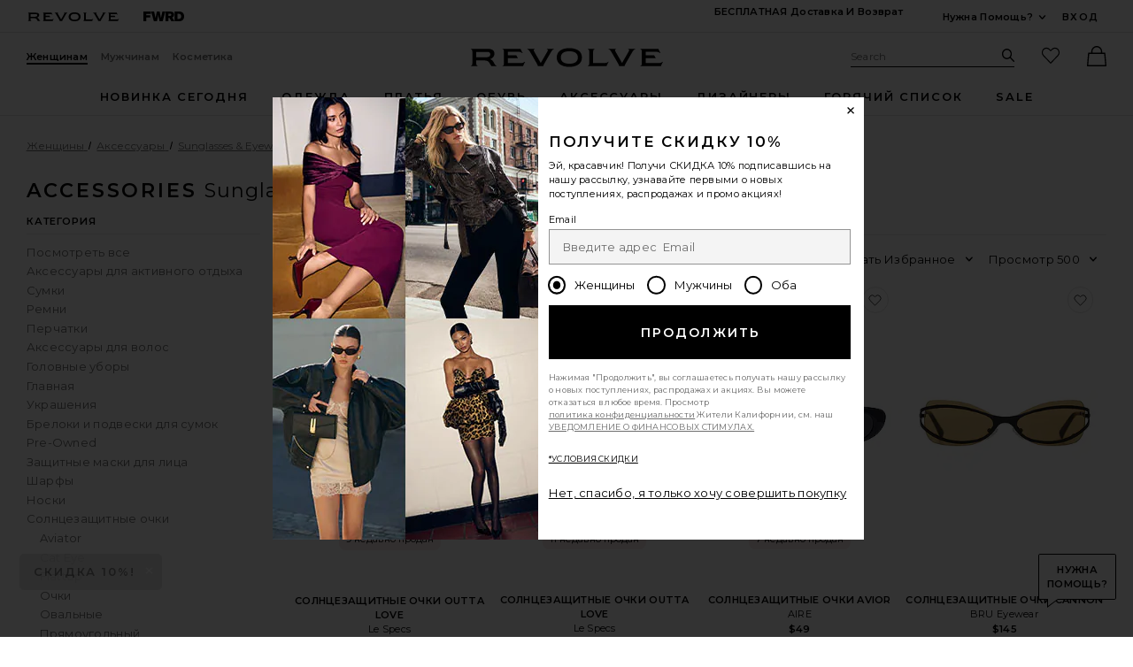

--- FILE ---
content_type: text/html;charset=UTF-8
request_url: https://ru.revolve.com/content/header/accountLogin?signInReturnPage=%2Faccessories-sunglasses-eyewear-oval%2Fbr%2F5a32b9%2F%3Fnavsrc%3Dleft%26s%3Dc%26c%3DAccessories%26sc%3DSunglasses%2B%2526%2BEyewear%26ssc%3DOval
body_size: 577
content:
<div class="js-dropdown dropdown dropdown--right u-float--left" id="tr-account_signin">
            <a class="link link--hover-bold u-color--black" id="js-header-signin-link" href="javascript:;" onclick="window.location='/r/SignIn.jsp?page=%2Faccessories-sunglasses-eyewear-oval%2Fbr%2F5a32b9%2F%3Fnavsrc%3Dleft%26s%3Dc%26c%3DAccessories%26sc%3DSunglasses%2B%2526%2BEyewear%26ssc%3DOval';">
            <span class="site-header__hed">Вход</span>
        </a>
    </div>


--- FILE ---
content_type: application/javascript
request_url: https://forms.p.revolve.com/a4flkt7l2b/z9gd/42425/ru.revolve.com/jsonp/z?cb=1768778215547&dre=l&callback=jQuery1124035688540191072726_1768778215508&_=1768778215509
body_size: 694
content:
jQuery1124035688540191072726_1768778215508({"success":true,"response":"[base64].GZulZHLAAKx2eAtU7RMwkbQkWFCMxEHxBMB-YQASSY5HqlM8fhILEp4TaLG8HAqOk0LE0pXm6gkFyYvUa4ikMhaAhYXBEAFoQAQuORwjBQBM6OEAPokcJ0mDo6zogj6ogMkI6-osCbsACq9T8YHITAABKEwKzKMqQH4JOxrHZYAAWYMhzGh6y-.UMhr0sDW23kdgAOXCtDA3TdYgm.hZMfZlPqCb1BpT0BAqbEvto5C4fnZZcNlY2AAlCxa6MFmxWQPbQr6hOyG2AiC2FcggwYDDgCHWG02bXbW91G76Kv79S2QCHrFh0b7KRMdRV2X3c-R8ywAPSp8jRHUATQzjRjzuC7CG4SERCUHCIKACCEVlnXHCtrAATjsSDEAwdEAF95xYeomBgfcD1gBCgA","dre":"l"});

--- FILE ---
content_type: text/plain;charset=UTF-8
request_url: https://ru.revolve.com/content/products/lazyLoadProductsRevolve?url=https%3A%2F%2Fru.revolve.com%2Fr%2FBrands.jsp%3FaliasURL%3Daccessories-sunglasses-eyewear-oval%2Fbr%2F5a32b9%26navsrc%3Dleft%26s%3Dc%26c%3DAccessories%26sc%3DSunglasses%2B%2526%2BEyewear%26ssc%3DOval&sortBy=featured&productsPerRow=4&preLoadCategory=&preLoadDesigner=&lazyLang=ru&lazyCountryCode=US&lazyCurrency=USD&_=1768778209899
body_size: 24063
content:



                        <li class="gc u-center item js-plp-container plp__product plp-container-EJOH-WA28" id="EJOH-WA28">

        <div class="plp_image_wrap u-center image-hover">
            <div class="u-text-decoration--none products-grid__image-link u-margin-b--lg">
                                    <div class="sp-wrapper sp-plp"></div>
                                <a aria-hidden="true" tabindex="-1" class="js-plp-pdp-link plp__image-link" href="/elisa-johnson-trinity-sunglasses-in-gold-mirror/dp/EJOH-WA28/?d=Womens&page=1&lc=17&itrownum=5&itcurrpage=1&itview=05">
                                        
                                            <img alt="СОЛНЦЕЗАЩИТНЫЕ ОЧКИ TRINITY Elisa Johnson"
                             src="https://is4.revolveassets.com/images/p4/n/tv/EJOH-WA28_V1.jpg"
                             srcset="https://is4.revolveassets.com/images/p4/n/tv/EJOH-WA28_V1.jpg 1x, https://is4.revolveassets.com/images/p4/n/uv/EJOH-WA28_V1.jpg 2x"
                             class="plp-image js-plp-image u-aspect-66"
                             width="576"
                             height="864">
                        <img alt=""
                             src="https://is4.revolveassets.com/fw/assets/main/source/blank.gif"
                             data-lazy-srcset="https://is4.revolveassets.com/images/p4/n/tv/EJOH-WA28_V2.jpg 1x, https://is4.revolveassets.com/images/p4/n/uv/EJOH-WA28_V2.jpg 2x"
                             data-lazy-src="https://is4.revolveassets.com/images/p4/n/tv/EJOH-WA28_V2.jpg"
                             class="plp_altview u-aspect-66"
                             width="576"
                             height="864">
                                    </a>


            </div><!--end .image-hover -->
            <div class="js-product-info-block u-relative u-padding-rl--lg">
                <a href="/elisa-johnson-trinity-sunglasses-in-gold-mirror/dp/EJOH-WA28/?d=Womens&page=1&lc=17&itrownum=5&itcurrpage=1&itview=05" class="u-text-decoration--none js-plp-pdp-link2 product-link">
                                            <div class="product-name u-margin-t--lg js-plp-name">СОЛНЦЕЗАЩИТНЫЕ ОЧКИ TRINITY</div>
                        <div class="product-brand u-margin-b--sm js-plp-brand">Elisa Johnson</div>
                                        <div>
                                                    <div class="price js-plp-prices-div">
                                                                    <span class="plp_price price__retail">$135</span>
                                                                                            </div>
                                            </div>

                                                                            </a>

                <div class="js-badge-container">
                                    </div>
                            </div>

            
            
            
<button class="js-favorite-button favorite-button favorite-button--no-bg-color "
  data-favorite-notification="СОЛНЦЕЗАЩИТНЫЕ ОЧКИ TRINITY in Gold Mirror has been added to your favorites"
  data-unfavorite-notification="СОЛНЦЕЗАЩИТНЫЕ ОЧКИ TRINITY in Gold Mirror has been removed from your favorites"
  data-favorite-message="Add to My Favorites"
  data-unfavorite-message="Remove from My Favorites"
  data-oos="false"
  data-code="EJOH-WA28">
    <span class="u-screen-reader">избранноеСОЛНЦЕЗАЩИТНЫЕ ОЧКИ TRINITY</span>
    <span class="icon icon--heart-fill favorite-button__scale">
    <svg viewBox="0 0 16 16" aria-hidden="true" focusable="false" role="presentation">
        <path d="M7.093 2.228a4.129 4.129 0 0 0-5.876 0 4.218 4.218 0 0 0 0 5.928L8 15l6.783-6.844a4.219 4.219 0 0 0 0-5.928 4.129 4.129 0 0 0-5.876 0L8 3.143z"/>
    </svg>
</span>
</button>
<span class='js-favorite-notify u-screen-reader' role='alert'></span>


            
                            <a href=#quickview-EJOH-WA28 id="qv-open-EJOH-WA28" class="image-hover__btn image-hover__btn--focusable js-plp-quickview"
                   data-code="EJOH-WA28"
                   onclick="showQuickViewV2(this, 'EJOH-WA28', 'Womens', '', event, '')" aria-label="ПРЕДЗАКАЗ СОЛНЦЕЗАЩИТНЫЕ ОЧКИ TRINITY">
                    ПРЕДЗАКАЗ
                </a>
            
                                </div>

        
    </li>
                        <li class="gc u-center item js-plp-container plp__product plp-container-LSPE-WA328" id="LSPE-WA328">

        <div class="plp_image_wrap u-center image-hover">
            <div class="u-text-decoration--none products-grid__image-link u-margin-b--lg">
                                    <div class="sp-wrapper sp-plp"></div>
                                <a aria-hidden="true" tabindex="-1" class="js-plp-pdp-link plp__image-link" href="/le-specs-nouveau-vie-in-dark-tort-smoke-mono/dp/LSPE-WA328/?d=Womens&page=1&lc=18&itrownum=5&itcurrpage=1&itview=05">
                                        
                                            <img alt="СОЛНЦЕЗАЩИТНЫЕ ОЧКИ NOUVEAU VIE Le Specs"
                             src="https://is4.revolveassets.com/images/p4/n/tv/LSPE-WA328_V1.jpg"
                             srcset="https://is4.revolveassets.com/images/p4/n/tv/LSPE-WA328_V1.jpg 1x, https://is4.revolveassets.com/images/p4/n/uv/LSPE-WA328_V1.jpg 2x"
                             class="plp-image js-plp-image u-aspect-66"
                             width="576"
                             height="864">
                        <img alt=""
                             src="https://is4.revolveassets.com/fw/assets/main/source/blank.gif"
                             data-lazy-srcset="https://is4.revolveassets.com/images/p4/n/tv/LSPE-WA328_V2.jpg 1x, https://is4.revolveassets.com/images/p4/n/uv/LSPE-WA328_V2.jpg 2x"
                             data-lazy-src="https://is4.revolveassets.com/images/p4/n/tv/LSPE-WA328_V2.jpg"
                             class="plp_altview u-aspect-66"
                             width="576"
                             height="864">
                                    </a>


            </div><!--end .image-hover -->
            <div class="js-product-info-block u-relative u-padding-rl--lg">
                <a href="/le-specs-nouveau-vie-in-dark-tort-smoke-mono/dp/LSPE-WA328/?d=Womens&page=1&lc=18&itrownum=5&itcurrpage=1&itview=05" class="u-text-decoration--none js-plp-pdp-link2 product-link">
                                            <div class="product-name u-margin-t--lg js-plp-name">СОЛНЦЕЗАЩИТНЫЕ ОЧКИ NOUVEAU VIE</div>
                        <div class="product-brand u-margin-b--sm js-plp-brand">Le Specs</div>
                                        <div>
                                                    <div class="price js-plp-prices-div">
                                                                    <span class="plp_price price__retail">$85</span>
                                                                                            </div>
                                            </div>

                                                                            </a>

                <div class="js-badge-container">
                                    </div>
                            </div>

            
            
            
<button class="js-favorite-button favorite-button favorite-button--no-bg-color "
  data-favorite-notification="СОЛНЦЕЗАЩИТНЫЕ ОЧКИ NOUVEAU VIE in Dark Tort & Smoke Mono has been added to your favorites"
  data-unfavorite-notification="СОЛНЦЕЗАЩИТНЫЕ ОЧКИ NOUVEAU VIE in Dark Tort & Smoke Mono has been removed from your favorites"
  data-favorite-message="Add to My Favorites"
  data-unfavorite-message="Remove from My Favorites"
  data-oos="false"
  data-code="LSPE-WA328">
    <span class="u-screen-reader">избранноеСОЛНЦЕЗАЩИТНЫЕ ОЧКИ NOUVEAU VIE</span>
    <span class="icon icon--heart-fill favorite-button__scale">
    <svg viewBox="0 0 16 16" aria-hidden="true" focusable="false" role="presentation">
        <path d="M7.093 2.228a4.129 4.129 0 0 0-5.876 0 4.218 4.218 0 0 0 0 5.928L8 15l6.783-6.844a4.219 4.219 0 0 0 0-5.928 4.129 4.129 0 0 0-5.876 0L8 3.143z"/>
    </svg>
</span>
</button>
<span class='js-favorite-notify u-screen-reader' role='alert'></span>


            
                            <a href=#quickview-LSPE-WA328 id="qv-open-LSPE-WA328" class="image-hover__btn image-hover__btn--focusable js-plp-quickview"
                   data-code="LSPE-WA328"
                   onclick="showQuickViewV2(this, 'LSPE-WA328', 'Womens', '', event, '')" aria-label="БЫСТРЫЙ ПРОСМОТР СОЛНЦЕЗАЩИТНЫЕ ОЧКИ NOUVEAU VIE">
                    БЫСТРЫЙ ПРОСМОТР
                </a>
            
                                </div>

        
    </li>
                        <li class="gc u-center item js-plp-container plp__product plp-container-LUVR-WG2" id="LUVR-WG2">

        <div class="plp_image_wrap u-center image-hover">
            <div class="u-text-decoration--none products-grid__image-link u-margin-b--lg">
                                    <div class="sp-wrapper sp-plp"></div>
                                <a aria-hidden="true" tabindex="-1" class="js-plp-pdp-link plp__image-link" href="/luv-lou-boston-sunglasses-in-gold-brown-mono-polarised/dp/LUVR-WG2/?d=Womens&page=1&lc=19&itrownum=5&itcurrpage=1&itview=05">
                                        
                                            <img alt="СОЛНЦЕЗАЩИТНЫЕ ОЧКИ BOSTON Luv Lou"
                             src="https://is4.revolveassets.com/images/p4/n/tv/LUVR-WG2_V1.jpg"
                             srcset="https://is4.revolveassets.com/images/p4/n/tv/LUVR-WG2_V1.jpg 1x, https://is4.revolveassets.com/images/p4/n/uv/LUVR-WG2_V1.jpg 2x"
                             class="plp-image js-plp-image u-aspect-66"
                             width="576"
                             height="864">
                        <img alt=""
                             src="https://is4.revolveassets.com/fw/assets/main/source/blank.gif"
                             data-lazy-srcset="https://is4.revolveassets.com/images/p4/n/tv/LUVR-WG2_V2.jpg 1x, https://is4.revolveassets.com/images/p4/n/uv/LUVR-WG2_V2.jpg 2x"
                             data-lazy-src="https://is4.revolveassets.com/images/p4/n/tv/LUVR-WG2_V2.jpg"
                             class="plp_altview u-aspect-66"
                             width="576"
                             height="864">
                                    </a>


            </div><!--end .image-hover -->
            <div class="js-product-info-block u-relative u-padding-rl--lg">
                <a href="/luv-lou-boston-sunglasses-in-gold-brown-mono-polarised/dp/LUVR-WG2/?d=Womens&page=1&lc=19&itrownum=5&itcurrpage=1&itview=05" class="u-text-decoration--none js-plp-pdp-link2 product-link">
                                            <div class="product-name u-margin-t--lg js-plp-name">СОЛНЦЕЗАЩИТНЫЕ ОЧКИ BOSTON</div>
                        <div class="product-brand u-margin-b--sm js-plp-brand">Luv Lou</div>
                                        <div>
                                                    <div class="price js-plp-prices-div">
                                                                    <span class="plp_price price__retail">$180</span>
                                                                                            </div>
                                            </div>

                                                                            </a>

                <div class="js-badge-container">
                                    </div>
                            </div>

            
            
            
<button class="js-favorite-button favorite-button favorite-button--no-bg-color "
  data-favorite-notification="СОЛНЦЕЗАЩИТНЫЕ ОЧКИ BOSTON in Gold & Brown Mono Polarised has been added to your favorites"
  data-unfavorite-notification="СОЛНЦЕЗАЩИТНЫЕ ОЧКИ BOSTON in Gold & Brown Mono Polarised has been removed from your favorites"
  data-favorite-message="Add to My Favorites"
  data-unfavorite-message="Remove from My Favorites"
  data-oos="false"
  data-code="LUVR-WG2">
    <span class="u-screen-reader">избранноеСОЛНЦЕЗАЩИТНЫЕ ОЧКИ BOSTON</span>
    <span class="icon icon--heart-fill favorite-button__scale">
    <svg viewBox="0 0 16 16" aria-hidden="true" focusable="false" role="presentation">
        <path d="M7.093 2.228a4.129 4.129 0 0 0-5.876 0 4.218 4.218 0 0 0 0 5.928L8 15l6.783-6.844a4.219 4.219 0 0 0 0-5.928 4.129 4.129 0 0 0-5.876 0L8 3.143z"/>
    </svg>
</span>
</button>
<span class='js-favorite-notify u-screen-reader' role='alert'></span>


            
                            <a href=#quickview-LUVR-WG2 id="qv-open-LUVR-WG2" class="image-hover__btn image-hover__btn--focusable js-plp-quickview"
                   data-code="LUVR-WG2"
                   onclick="showQuickViewV2(this, 'LUVR-WG2', 'Womens', '', event, '')" aria-label="БЫСТРЫЙ ПРОСМОТР СОЛНЦЕЗАЩИТНЫЕ ОЧКИ BOSTON">
                    БЫСТРЫЙ ПРОСМОТР
                </a>
            
                                </div>

        
    </li>
                        <li class="gc u-center item js-plp-container plp__product plp-container-LUVR-WG22" id="LUVR-WG22">

        <div class="plp_image_wrap u-center image-hover">
            <div class="u-text-decoration--none products-grid__image-link u-margin-b--lg">
                                    <div class="sp-wrapper sp-plp"></div>
                                <a aria-hidden="true" tabindex="-1" class="js-plp-pdp-link plp__image-link" href="/luv-lou-the-boston-sunglasses-in-gold-tan-grad/dp/LUVR-WG22/?d=Womens&page=1&lc=20&itrownum=5&itcurrpage=1&itview=05">
                                        
                                            <img alt="СОЛНЦЕЗАЩИТНЫЕ ОЧКИ THE BOSTON Luv Lou"
                             src="https://is4.revolveassets.com/images/p4/n/tv/LUVR-WG22_V1.jpg"
                             srcset="https://is4.revolveassets.com/images/p4/n/tv/LUVR-WG22_V1.jpg 1x, https://is4.revolveassets.com/images/p4/n/uv/LUVR-WG22_V1.jpg 2x"
                             class="plp-image js-plp-image u-aspect-66"
                             width="576"
                             height="864">
                        <img alt=""
                             src="https://is4.revolveassets.com/fw/assets/main/source/blank.gif"
                             data-lazy-srcset="https://is4.revolveassets.com/images/p4/n/tv/LUVR-WG22_V2.jpg 1x, https://is4.revolveassets.com/images/p4/n/uv/LUVR-WG22_V2.jpg 2x"
                             data-lazy-src="https://is4.revolveassets.com/images/p4/n/tv/LUVR-WG22_V2.jpg"
                             class="plp_altview u-aspect-66"
                             width="576"
                             height="864">
                                    </a>


            </div><!--end .image-hover -->
            <div class="js-product-info-block u-relative u-padding-rl--lg">
                <a href="/luv-lou-the-boston-sunglasses-in-gold-tan-grad/dp/LUVR-WG22/?d=Womens&page=1&lc=20&itrownum=5&itcurrpage=1&itview=05" class="u-text-decoration--none js-plp-pdp-link2 product-link">
                                            <div class="product-name u-margin-t--lg js-plp-name">СОЛНЦЕЗАЩИТНЫЕ ОЧКИ THE BOSTON</div>
                        <div class="product-brand u-margin-b--sm js-plp-brand">Luv Lou</div>
                                        <div>
                                                    <div class="price js-plp-prices-div">
                                                                    <span class="plp_price price__retail">$170</span>
                                                                                            </div>
                                            </div>

                                                                            </a>

                <div class="js-badge-container">
                                    </div>
                            </div>

            
            
            
<button class="js-favorite-button favorite-button favorite-button--no-bg-color "
  data-favorite-notification="СОЛНЦЕЗАЩИТНЫЕ ОЧКИ THE BOSTON in Gold & Tan Grad has been added to your favorites"
  data-unfavorite-notification="СОЛНЦЕЗАЩИТНЫЕ ОЧКИ THE BOSTON in Gold & Tan Grad has been removed from your favorites"
  data-favorite-message="Add to My Favorites"
  data-unfavorite-message="Remove from My Favorites"
  data-oos="false"
  data-code="LUVR-WG22">
    <span class="u-screen-reader">избранноеСОЛНЦЕЗАЩИТНЫЕ ОЧКИ THE BOSTON</span>
    <span class="icon icon--heart-fill favorite-button__scale">
    <svg viewBox="0 0 16 16" aria-hidden="true" focusable="false" role="presentation">
        <path d="M7.093 2.228a4.129 4.129 0 0 0-5.876 0 4.218 4.218 0 0 0 0 5.928L8 15l6.783-6.844a4.219 4.219 0 0 0 0-5.928 4.129 4.129 0 0 0-5.876 0L8 3.143z"/>
    </svg>
</span>
</button>
<span class='js-favorite-notify u-screen-reader' role='alert'></span>


            
                            <a href=#quickview-LUVR-WG22 id="qv-open-LUVR-WG22" class="image-hover__btn image-hover__btn--focusable js-plp-quickview"
                   data-code="LUVR-WG22"
                   onclick="showQuickViewV2(this, 'LUVR-WG22', 'Womens', '', event, '')" aria-label="БЫСТРЫЙ ПРОСМОТР СОЛНЦЕЗАЩИТНЫЕ ОЧКИ THE BOSTON">
                    БЫСТРЫЙ ПРОСМОТР
                </a>
            
                                </div>

        
    </li>
                            <li class="gc u-center item js-plp-container plp__product plp-container-EJOH-WG12" id="EJOH-WG12">

        <div class="plp_image_wrap u-center image-hover">
            <div class="u-text-decoration--none products-grid__image-link u-margin-b--lg">
                                    <div class="sp-wrapper sp-plp"></div>
                                <a aria-hidden="true" tabindex="-1" class="js-plp-pdp-link plp__image-link" href="/elisa-johnson-dakota-sunglasses-in-gloss-black/dp/EJOH-WG12/?d=Womens&page=1&lc=21&itrownum=6&itcurrpage=1&itview=05">
                                        
                                            <img alt="СОЛНЦЕЗАЩИТНЫЕ ОЧКИ DAKOTA Elisa Johnson"
                             src="https://is4.revolveassets.com/images/p4/n/tv/EJOH-WG12_V1.jpg"
                             srcset="https://is4.revolveassets.com/images/p4/n/tv/EJOH-WG12_V1.jpg 1x, https://is4.revolveassets.com/images/p4/n/uv/EJOH-WG12_V1.jpg 2x"
                             class="plp-image js-plp-image u-aspect-66"
                             width="576"
                             height="864">
                        <img alt=""
                             src="https://is4.revolveassets.com/fw/assets/main/source/blank.gif"
                             data-lazy-srcset="https://is4.revolveassets.com/images/p4/n/tv/EJOH-WG12_V2.jpg 1x, https://is4.revolveassets.com/images/p4/n/uv/EJOH-WG12_V2.jpg 2x"
                             data-lazy-src="https://is4.revolveassets.com/images/p4/n/tv/EJOH-WG12_V2.jpg"
                             class="plp_altview u-aspect-66"
                             width="576"
                             height="864">
                                    </a>


            </div><!--end .image-hover -->
            <div class="js-product-info-block u-relative u-padding-rl--lg">
                <a href="/elisa-johnson-dakota-sunglasses-in-gloss-black/dp/EJOH-WG12/?d=Womens&page=1&lc=21&itrownum=6&itcurrpage=1&itview=05" class="u-text-decoration--none js-plp-pdp-link2 product-link">
                                            <div class="product-name u-margin-t--lg js-plp-name">СОЛНЦЕЗАЩИТНЫЕ ОЧКИ DAKOTA</div>
                        <div class="product-brand u-margin-b--sm js-plp-brand">Elisa Johnson</div>
                                        <div>
                                                    <div class="price js-plp-prices-div">
                                                                    <span class="plp_price price__retail">$135</span>
                                                                                            </div>
                                            </div>

                                                                            </a>

                <div class="js-badge-container">
                                    </div>
                            </div>

            
            
            
<button class="js-favorite-button favorite-button favorite-button--no-bg-color "
  data-favorite-notification="СОЛНЦЕЗАЩИТНЫЕ ОЧКИ DAKOTA in Gloss Black has been added to your favorites"
  data-unfavorite-notification="СОЛНЦЕЗАЩИТНЫЕ ОЧКИ DAKOTA in Gloss Black has been removed from your favorites"
  data-favorite-message="Add to My Favorites"
  data-unfavorite-message="Remove from My Favorites"
  data-oos="false"
  data-code="EJOH-WG12">
    <span class="u-screen-reader">избранноеСОЛНЦЕЗАЩИТНЫЕ ОЧКИ DAKOTA</span>
    <span class="icon icon--heart-fill favorite-button__scale">
    <svg viewBox="0 0 16 16" aria-hidden="true" focusable="false" role="presentation">
        <path d="M7.093 2.228a4.129 4.129 0 0 0-5.876 0 4.218 4.218 0 0 0 0 5.928L8 15l6.783-6.844a4.219 4.219 0 0 0 0-5.928 4.129 4.129 0 0 0-5.876 0L8 3.143z"/>
    </svg>
</span>
</button>
<span class='js-favorite-notify u-screen-reader' role='alert'></span>


            
                            <a href=#quickview-EJOH-WG12 id="qv-open-EJOH-WG12" class="image-hover__btn image-hover__btn--focusable js-plp-quickview"
                   data-code="EJOH-WG12"
                   onclick="showQuickViewV2(this, 'EJOH-WG12', 'Womens', '', event, '')" aria-label="ПРЕДЗАКАЗ СОЛНЦЕЗАЩИТНЫЕ ОЧКИ DAKOTA">
                    ПРЕДЗАКАЗ
                </a>
            
                                </div>

        
    </li>
                        <li class="gc u-center item js-plp-container plp__product plp-container-OTRR-WG44" id="OTRR-WG44">

        <div class="plp_image_wrap u-center image-hover">
            <div class="u-text-decoration--none products-grid__image-link u-margin-b--lg">
                                    <div class="sp-wrapper sp-plp"></div>
                                <a aria-hidden="true" tabindex="-1" class="js-plp-pdp-link plp__image-link" href="/otra-x-grandquist-papillon-sunglasses-in-chocolate-brown/dp/OTRR-WG44/?d=Womens&page=1&lc=22&itrownum=6&itcurrpage=1&itview=05">
                                        
                                            <img alt="СОЛНЦЕЗАЩИТНЫЕ ОЧКИ PAPILLON Otra"
                             src="https://is4.revolveassets.com/images/p4/n/tv/OTRR-WG44_V1.jpg"
                             srcset="https://is4.revolveassets.com/images/p4/n/tv/OTRR-WG44_V1.jpg 1x, https://is4.revolveassets.com/images/p4/n/uv/OTRR-WG44_V1.jpg 2x"
                             class="plp-image js-plp-image u-aspect-66"
                             width="576"
                             height="864">
                        <img alt=""
                             src="https://is4.revolveassets.com/fw/assets/main/source/blank.gif"
                             data-lazy-srcset="https://is4.revolveassets.com/images/p4/n/tv/OTRR-WG44_V2.jpg 1x, https://is4.revolveassets.com/images/p4/n/uv/OTRR-WG44_V2.jpg 2x"
                             data-lazy-src="https://is4.revolveassets.com/images/p4/n/tv/OTRR-WG44_V2.jpg"
                             class="plp_altview u-aspect-66"
                             width="576"
                             height="864">
                                    </a>


            </div><!--end .image-hover -->
            <div class="js-product-info-block u-relative u-padding-rl--lg">
                <a href="/otra-x-grandquist-papillon-sunglasses-in-chocolate-brown/dp/OTRR-WG44/?d=Womens&page=1&lc=22&itrownum=6&itcurrpage=1&itview=05" class="u-text-decoration--none js-plp-pdp-link2 product-link">
                                            <div class="product-name u-margin-t--lg js-plp-name">СОЛНЦЕЗАЩИТНЫЕ ОЧКИ PAPILLON</div>
                        <div class="product-brand u-margin-b--sm js-plp-brand">Otra</div>
                                        <div>
                                                    <div class="price js-plp-prices-div">
                                                                    <span class="plp_price price__retail">$70</span>
                                                                                            </div>
                                            </div>

                                                                            </a>

                <div class="js-badge-container">
                                    </div>
                            </div>

            
            
            
<button class="js-favorite-button favorite-button favorite-button--no-bg-color "
  data-favorite-notification="СОЛНЦЕЗАЩИТНЫЕ ОЧКИ PAPILLON in Chocolate & Brown has been added to your favorites"
  data-unfavorite-notification="СОЛНЦЕЗАЩИТНЫЕ ОЧКИ PAPILLON in Chocolate & Brown has been removed from your favorites"
  data-favorite-message="Add to My Favorites"
  data-unfavorite-message="Remove from My Favorites"
  data-oos="false"
  data-code="OTRR-WG44">
    <span class="u-screen-reader">избранноеСОЛНЦЕЗАЩИТНЫЕ ОЧКИ PAPILLON</span>
    <span class="icon icon--heart-fill favorite-button__scale">
    <svg viewBox="0 0 16 16" aria-hidden="true" focusable="false" role="presentation">
        <path d="M7.093 2.228a4.129 4.129 0 0 0-5.876 0 4.218 4.218 0 0 0 0 5.928L8 15l6.783-6.844a4.219 4.219 0 0 0 0-5.928 4.129 4.129 0 0 0-5.876 0L8 3.143z"/>
    </svg>
</span>
</button>
<span class='js-favorite-notify u-screen-reader' role='alert'></span>


            
                            <a href=#quickview-OTRR-WG44 id="qv-open-OTRR-WG44" class="image-hover__btn image-hover__btn--focusable js-plp-quickview"
                   data-code="OTRR-WG44"
                   onclick="showQuickViewV2(this, 'OTRR-WG44', 'Womens', '', event, '')" aria-label="БЫСТРЫЙ ПРОСМОТР СОЛНЦЕЗАЩИТНЫЕ ОЧКИ PAPILLON">
                    БЫСТРЫЙ ПРОСМОТР
                </a>
            
                                </div>

        
    </li>
                        <li class="gc u-center item js-plp-container plp__product plp-container-BEYE-WG5" id="BEYE-WG5">

        <div class="plp_image_wrap u-center image-hover">
            <div class="u-text-decoration--none products-grid__image-link u-margin-b--lg">
                                    <div class="sp-wrapper sp-plp"></div>
                                <a aria-hidden="true" tabindex="-1" class="js-plp-pdp-link plp__image-link" href="/bru-eyewear-linden-sunglasses-in-soot/dp/BEYE-WG5/?d=Womens&page=1&lc=23&itrownum=6&itcurrpage=1&itview=05">
                                        
                                            <img alt="СОЛНЦЕЗАЩИТНЫЕ ОЧКИ LINDEN BRU Eyewear"
                             src="https://is4.revolveassets.com/images/p4/n/tv/BEYE-WG5_V1.jpg"
                             srcset="https://is4.revolveassets.com/images/p4/n/tv/BEYE-WG5_V1.jpg 1x, https://is4.revolveassets.com/images/p4/n/uv/BEYE-WG5_V1.jpg 2x"
                             class="plp-image js-plp-image u-aspect-66"
                             width="576"
                             height="864">
                        <img alt=""
                             src="https://is4.revolveassets.com/fw/assets/main/source/blank.gif"
                             data-lazy-srcset="https://is4.revolveassets.com/images/p4/n/tv/BEYE-WG5_V3.jpg 1x, https://is4.revolveassets.com/images/p4/n/uv/BEYE-WG5_V3.jpg 2x"
                             data-lazy-src="https://is4.revolveassets.com/images/p4/n/tv/BEYE-WG5_V3.jpg"
                             class="plp_altview u-aspect-66"
                             width="576"
                             height="864">
                                    </a>


            </div><!--end .image-hover -->
            <div class="js-product-info-block u-relative u-padding-rl--lg">
                <a href="/bru-eyewear-linden-sunglasses-in-soot/dp/BEYE-WG5/?d=Womens&page=1&lc=23&itrownum=6&itcurrpage=1&itview=05" class="u-text-decoration--none js-plp-pdp-link2 product-link">
                                            <div class="product-name u-margin-t--lg js-plp-name">СОЛНЦЕЗАЩИТНЫЕ ОЧКИ LINDEN</div>
                        <div class="product-brand u-margin-b--sm js-plp-brand">BRU Eyewear</div>
                                        <div>
                                                    <div class="price js-plp-prices-div">
                                                                    <span class="plp_price price__retail">$135</span>
                                                                                            </div>
                                            </div>

                                                                            </a>

                <div class="js-badge-container">
                                    </div>
                            </div>

            
            
            
<button class="js-favorite-button favorite-button favorite-button--no-bg-color "
  data-favorite-notification="СОЛНЦЕЗАЩИТНЫЕ ОЧКИ LINDEN in Soot has been added to your favorites"
  data-unfavorite-notification="СОЛНЦЕЗАЩИТНЫЕ ОЧКИ LINDEN in Soot has been removed from your favorites"
  data-favorite-message="Add to My Favorites"
  data-unfavorite-message="Remove from My Favorites"
  data-oos="false"
  data-code="BEYE-WG5">
    <span class="u-screen-reader">избранноеСОЛНЦЕЗАЩИТНЫЕ ОЧКИ LINDEN</span>
    <span class="icon icon--heart-fill favorite-button__scale">
    <svg viewBox="0 0 16 16" aria-hidden="true" focusable="false" role="presentation">
        <path d="M7.093 2.228a4.129 4.129 0 0 0-5.876 0 4.218 4.218 0 0 0 0 5.928L8 15l6.783-6.844a4.219 4.219 0 0 0 0-5.928 4.129 4.129 0 0 0-5.876 0L8 3.143z"/>
    </svg>
</span>
</button>
<span class='js-favorite-notify u-screen-reader' role='alert'></span>


            
                            <a href=#quickview-BEYE-WG5 id="qv-open-BEYE-WG5" class="image-hover__btn image-hover__btn--focusable js-plp-quickview"
                   data-code="BEYE-WG5"
                   onclick="showQuickViewV2(this, 'BEYE-WG5', 'Womens', '', event, '')" aria-label="БЫСТРЫЙ ПРОСМОТР СОЛНЦЕЗАЩИТНЫЕ ОЧКИ LINDEN">
                    БЫСТРЫЙ ПРОСМОТР
                </a>
            
                                </div>

        
    </li>
                        <li class="gc u-center item js-plp-container plp__product plp-container-BEYE-WG14" id="BEYE-WG14">

        <div class="plp_image_wrap u-center image-hover">
            <div class="u-text-decoration--none products-grid__image-link u-margin-b--lg">
                                    <div class="sp-wrapper sp-plp"></div>
                                <a aria-hidden="true" tabindex="-1" class="js-plp-pdp-link plp__image-link" href="/bru-eyewear-echo-optical-eyeglasses-in-window/dp/BEYE-WG14/?d=Womens&page=1&lc=24&itrownum=6&itcurrpage=1&itview=05">
                                        
                                            <img alt="ОПТИЧЕСКИЙ ECHO BRU Eyewear"
                             src="https://is4.revolveassets.com/images/p4/n/tv/BEYE-WG14_V1.jpg"
                             srcset="https://is4.revolveassets.com/images/p4/n/tv/BEYE-WG14_V1.jpg 1x, https://is4.revolveassets.com/images/p4/n/uv/BEYE-WG14_V1.jpg 2x"
                             class="plp-image js-plp-image u-aspect-66"
                             width="576"
                             height="864">
                        <img alt=""
                             src="https://is4.revolveassets.com/fw/assets/main/source/blank.gif"
                             data-lazy-srcset="https://is4.revolveassets.com/images/p4/n/tv/BEYE-WG14_V2.jpg 1x, https://is4.revolveassets.com/images/p4/n/uv/BEYE-WG14_V2.jpg 2x"
                             data-lazy-src="https://is4.revolveassets.com/images/p4/n/tv/BEYE-WG14_V2.jpg"
                             class="plp_altview u-aspect-66"
                             width="576"
                             height="864">
                                    </a>


            </div><!--end .image-hover -->
            <div class="js-product-info-block u-relative u-padding-rl--lg">
                <a href="/bru-eyewear-echo-optical-eyeglasses-in-window/dp/BEYE-WG14/?d=Womens&page=1&lc=24&itrownum=6&itcurrpage=1&itview=05" class="u-text-decoration--none js-plp-pdp-link2 product-link">
                                            <div class="product-name u-margin-t--lg js-plp-name">ОПТИЧЕСКИЙ ECHO</div>
                        <div class="product-brand u-margin-b--sm js-plp-brand">BRU Eyewear</div>
                                        <div>
                                                    <div class="price js-plp-prices-div">
                                                                    <span class="plp_price price__retail">$135</span>
                                                                                            </div>
                                            </div>

                                                                            </a>

                <div class="js-badge-container">
                                    </div>
                            </div>

            
            
            
<button class="js-favorite-button favorite-button favorite-button--no-bg-color "
  data-favorite-notification="ОПТИЧЕСКИЙ ECHO in Window has been added to your favorites"
  data-unfavorite-notification="ОПТИЧЕСКИЙ ECHO in Window has been removed from your favorites"
  data-favorite-message="Add to My Favorites"
  data-unfavorite-message="Remove from My Favorites"
  data-oos="false"
  data-code="BEYE-WG14">
    <span class="u-screen-reader">избранноеОПТИЧЕСКИЙ ECHO</span>
    <span class="icon icon--heart-fill favorite-button__scale">
    <svg viewBox="0 0 16 16" aria-hidden="true" focusable="false" role="presentation">
        <path d="M7.093 2.228a4.129 4.129 0 0 0-5.876 0 4.218 4.218 0 0 0 0 5.928L8 15l6.783-6.844a4.219 4.219 0 0 0 0-5.928 4.129 4.129 0 0 0-5.876 0L8 3.143z"/>
    </svg>
</span>
</button>
<span class='js-favorite-notify u-screen-reader' role='alert'></span>


            
                            <a href=#quickview-BEYE-WG14 id="qv-open-BEYE-WG14" class="image-hover__btn image-hover__btn--focusable js-plp-quickview"
                   data-code="BEYE-WG14"
                   onclick="showQuickViewV2(this, 'BEYE-WG14', 'Womens', '', event, '')" aria-label="БЫСТРЫЙ ПРОСМОТР ОПТИЧЕСКИЙ ECHO">
                    БЫСТРЫЙ ПРОСМОТР
                </a>
            
                                </div>

        
    </li>
                            <li class="gc u-center item js-plp-container plp__product plp-container-BEYE-WG16" id="BEYE-WG16">

        <div class="plp_image_wrap u-center image-hover">
            <div class="u-text-decoration--none products-grid__image-link u-margin-b--lg">
                                    <div class="sp-wrapper sp-plp"></div>
                                <a aria-hidden="true" tabindex="-1" class="js-plp-pdp-link plp__image-link" href="/bru-eyewear-poly-sunglasses-in-cedar/dp/BEYE-WG16/?d=Womens&page=1&lc=25&itrownum=7&itcurrpage=1&itview=05">
                                        
                                                                        <img alt="СОЛНЦЕЗАЩИТНЫЕ ОЧКИ POLY BRU Eyewear"
                                 src="[data-uri]"
                                 data-src="https://is4.revolveassets.com/images/p4/n/tv/BEYE-WG16_V1.jpg"
                                 data-srcset="https://is4.revolveassets.com/images/p4/n/tv/BEYE-WG16_V1.jpg 1x, https://is4.revolveassets.com/images/p4/n/uv/BEYE-WG16_V1.jpg 2x"
                                 class="plp-image js-plp-image js-lazy-image u-aspect-66"
                                 width="576"
                                 height="864">
                                                <img alt=""
                             src="https://is4.revolveassets.com/fw/assets/main/source/blank.gif"
                             data-lazy-srcset="https://is4.revolveassets.com/images/p4/n/tv/BEYE-WG16_V2.jpg 1x, https://is4.revolveassets.com/images/p4/n/uv/BEYE-WG16_V2.jpg 2x"
                             data-lazy-src="https://is4.revolveassets.com/images/p4/n/tv/BEYE-WG16_V2.jpg"
                             class="plp_altview u-aspect-66"
                             width="576"
                             height="864">
                                    </a>


            </div><!--end .image-hover -->
            <div class="js-product-info-block u-relative u-padding-rl--lg">
                <a href="/bru-eyewear-poly-sunglasses-in-cedar/dp/BEYE-WG16/?d=Womens&page=1&lc=25&itrownum=7&itcurrpage=1&itview=05" class="u-text-decoration--none js-plp-pdp-link2 product-link">
                                            <div class="product-name u-margin-t--lg js-plp-name">СОЛНЦЕЗАЩИТНЫЕ ОЧКИ POLY</div>
                        <div class="product-brand u-margin-b--sm js-plp-brand">BRU Eyewear</div>
                                        <div>
                                                    <div class="price js-plp-prices-div">
                                                                    <span class="plp_price price__retail">$145</span>
                                                                                            </div>
                                            </div>

                                                                            </a>

                <div class="js-badge-container">
                                    </div>
                            </div>

            
            
            
<button class="js-favorite-button favorite-button favorite-button--no-bg-color "
  data-favorite-notification="СОЛНЦЕЗАЩИТНЫЕ ОЧКИ POLY in Cedar has been added to your favorites"
  data-unfavorite-notification="СОЛНЦЕЗАЩИТНЫЕ ОЧКИ POLY in Cedar has been removed from your favorites"
  data-favorite-message="Add to My Favorites"
  data-unfavorite-message="Remove from My Favorites"
  data-oos="false"
  data-code="BEYE-WG16">
    <span class="u-screen-reader">избранноеСОЛНЦЕЗАЩИТНЫЕ ОЧКИ POLY</span>
    <span class="icon icon--heart-fill favorite-button__scale">
    <svg viewBox="0 0 16 16" aria-hidden="true" focusable="false" role="presentation">
        <path d="M7.093 2.228a4.129 4.129 0 0 0-5.876 0 4.218 4.218 0 0 0 0 5.928L8 15l6.783-6.844a4.219 4.219 0 0 0 0-5.928 4.129 4.129 0 0 0-5.876 0L8 3.143z"/>
    </svg>
</span>
</button>
<span class='js-favorite-notify u-screen-reader' role='alert'></span>


            
                            <a href=#quickview-BEYE-WG16 id="qv-open-BEYE-WG16" class="image-hover__btn image-hover__btn--focusable js-plp-quickview"
                   data-code="BEYE-WG16"
                   onclick="showQuickViewV2(this, 'BEYE-WG16', 'Womens', '', event, '')" aria-label="БЫСТРЫЙ ПРОСМОТР СОЛНЦЕЗАЩИТНЫЕ ОЧКИ POLY">
                    БЫСТРЫЙ ПРОСМОТР
                </a>
            
                                </div>

        
    </li>
                        <li class="gc u-center item js-plp-container plp__product plp-container-TFOF-WG94" id="TFOF-WG94">

        <div class="plp_image_wrap u-center image-hover">
            <div class="u-text-decoration--none products-grid__image-link u-margin-b--lg">
                                    <div class="sp-wrapper sp-plp"></div>
                                <a aria-hidden="true" tabindex="-1" class="js-plp-pdp-link plp__image-link" href="/tom-ford-oval-sunglasses-in-shiny-black-smoke/dp/TFOF-WG94/?d=Womens&page=1&lc=26&itrownum=7&itcurrpage=1&itview=05">
                                        
                                                                        <img alt="СОЛНЦЕЗАЩИТНЫЕ ОЧКИ TOM FORD"
                                 src="[data-uri]"
                                 data-src="https://is4.revolveassets.com/images/p4/n/tv/TFOF-WG94_V1.jpg"
                                 data-srcset="https://is4.revolveassets.com/images/p4/n/tv/TFOF-WG94_V1.jpg 1x, https://is4.revolveassets.com/images/p4/n/uv/TFOF-WG94_V1.jpg 2x"
                                 class="plp-image js-plp-image js-lazy-image u-aspect-66"
                                 width="576"
                                 height="864">
                                                <img alt=""
                             src="https://is4.revolveassets.com/fw/assets/main/source/blank.gif"
                             data-lazy-srcset="https://is4.revolveassets.com/images/p4/n/tv/TFOF-WG94_V2.jpg 1x, https://is4.revolveassets.com/images/p4/n/uv/TFOF-WG94_V2.jpg 2x"
                             data-lazy-src="https://is4.revolveassets.com/images/p4/n/tv/TFOF-WG94_V2.jpg"
                             class="plp_altview u-aspect-66"
                             width="576"
                             height="864">
                                    </a>


            </div><!--end .image-hover -->
            <div class="js-product-info-block u-relative u-padding-rl--lg">
                <a href="/tom-ford-oval-sunglasses-in-shiny-black-smoke/dp/TFOF-WG94/?d=Womens&page=1&lc=26&itrownum=7&itcurrpage=1&itview=05" class="u-text-decoration--none js-plp-pdp-link2 product-link">
                                            <div class="product-name u-margin-t--lg js-plp-name">СОЛНЦЕЗАЩИТНЫЕ ОЧКИ</div>
                        <div class="product-brand u-margin-b--sm js-plp-brand">TOM FORD</div>
                                        <div>
                                                    <div class="price js-plp-prices-div">
                                                                    <span class="plp_price price__retail">$370</span>
                                                                                            </div>
                                            </div>

                                                                            </a>

                <div class="js-badge-container">
                                                                                                                         <a class="pill-badges pill-badges--sm pill-badges--bottom u-no-wrap  pill-badges--black-linked link--hover-noline link--hover-white"
                               href="/bestSeller/all-best-sellers/br/2022d4/?navsrc=plp">
                                <span class="image-badge__text">ЛИДЕР ПРОДАЖ</span>
                            </a>
                                                            </div>
                            </div>

            
            
            
<button class="js-favorite-button favorite-button favorite-button--no-bg-color "
  data-favorite-notification="СОЛНЦЕЗАЩИТНЫЕ ОЧКИ in Shiny Black & Smoke has been added to your favorites"
  data-unfavorite-notification="СОЛНЦЕЗАЩИТНЫЕ ОЧКИ in Shiny Black & Smoke has been removed from your favorites"
  data-favorite-message="Add to My Favorites"
  data-unfavorite-message="Remove from My Favorites"
  data-oos="false"
  data-code="TFOF-WG94">
    <span class="u-screen-reader">избранноеСОЛНЦЕЗАЩИТНЫЕ ОЧКИ</span>
    <span class="icon icon--heart-fill favorite-button__scale">
    <svg viewBox="0 0 16 16" aria-hidden="true" focusable="false" role="presentation">
        <path d="M7.093 2.228a4.129 4.129 0 0 0-5.876 0 4.218 4.218 0 0 0 0 5.928L8 15l6.783-6.844a4.219 4.219 0 0 0 0-5.928 4.129 4.129 0 0 0-5.876 0L8 3.143z"/>
    </svg>
</span>
</button>
<span class='js-favorite-notify u-screen-reader' role='alert'></span>


            
                            <a href=#quickview-TFOF-WG94 id="qv-open-TFOF-WG94" class="image-hover__btn image-hover__btn--focusable js-plp-quickview"
                   data-code="TFOF-WG94"
                   onclick="showQuickViewV2(this, 'TFOF-WG94', 'Womens', '', event, '')" aria-label="БЫСТРЫЙ ПРОСМОТР СОЛНЦЕЗАЩИТНЫЕ ОЧКИ">
                    БЫСТРЫЙ ПРОСМОТР
                </a>
            
                                </div>

        
    </li>
                        <li class="gc u-center item js-plp-container plp__product plp-container-BNBE-WG24" id="BNBE-WG24">

        <div class="plp_image_wrap u-center image-hover">
            <div class="u-text-decoration--none products-grid__image-link u-margin-b--lg">
                                    <div class="sp-wrapper sp-plp"></div>
                                <a aria-hidden="true" tabindex="-1" class="js-plp-pdp-link plp__image-link" href="/banbe-the-evangelista-sunglasses-in-gold-green/dp/BNBE-WG24/?d=Womens&page=1&lc=27&itrownum=7&itcurrpage=1&itview=05">
                                        
                                                                        <img alt="СОЛНЦЕЗАЩИТНЫЕ ОЧКИ EVANGELISTA Banbe"
                                 src="[data-uri]"
                                 data-src="https://is4.revolveassets.com/images/p4/n/tv/BNBE-WG24_V1.jpg"
                                 data-srcset="https://is4.revolveassets.com/images/p4/n/tv/BNBE-WG24_V1.jpg 1x, https://is4.revolveassets.com/images/p4/n/uv/BNBE-WG24_V1.jpg 2x"
                                 class="plp-image js-plp-image js-lazy-image u-aspect-66"
                                 width="576"
                                 height="864">
                                                <img alt=""
                             src="https://is4.revolveassets.com/fw/assets/main/source/blank.gif"
                             data-lazy-srcset="https://is4.revolveassets.com/images/p4/n/tv/BNBE-WG24_V2.jpg 1x, https://is4.revolveassets.com/images/p4/n/uv/BNBE-WG24_V2.jpg 2x"
                             data-lazy-src="https://is4.revolveassets.com/images/p4/n/tv/BNBE-WG24_V2.jpg"
                             class="plp_altview u-aspect-66"
                             width="576"
                             height="864">
                                    </a>


            </div><!--end .image-hover -->
            <div class="js-product-info-block u-relative u-padding-rl--lg">
                <a href="/banbe-the-evangelista-sunglasses-in-gold-green/dp/BNBE-WG24/?d=Womens&page=1&lc=27&itrownum=7&itcurrpage=1&itview=05" class="u-text-decoration--none js-plp-pdp-link2 product-link">
                                            <div class="product-name u-margin-t--lg js-plp-name">СОЛНЦЕЗАЩИТНЫЕ ОЧКИ EVANGELISTA</div>
                        <div class="product-brand u-margin-b--sm js-plp-brand">Banbe</div>
                                        <div>
                                                    <div class="price js-plp-prices-div">
                                                                    <span class="plp_price price__retail">$70</span>
                                                                                            </div>
                                            </div>

                                                                            </a>

                <div class="js-badge-container">
                                    </div>
                            </div>

            
            
            
<button class="js-favorite-button favorite-button favorite-button--no-bg-color "
  data-favorite-notification="СОЛНЦЕЗАЩИТНЫЕ ОЧКИ EVANGELISTA in Gold & Green has been added to your favorites"
  data-unfavorite-notification="СОЛНЦЕЗАЩИТНЫЕ ОЧКИ EVANGELISTA in Gold & Green has been removed from your favorites"
  data-favorite-message="Add to My Favorites"
  data-unfavorite-message="Remove from My Favorites"
  data-oos="false"
  data-code="BNBE-WG24">
    <span class="u-screen-reader">избранноеСОЛНЦЕЗАЩИТНЫЕ ОЧКИ EVANGELISTA</span>
    <span class="icon icon--heart-fill favorite-button__scale">
    <svg viewBox="0 0 16 16" aria-hidden="true" focusable="false" role="presentation">
        <path d="M7.093 2.228a4.129 4.129 0 0 0-5.876 0 4.218 4.218 0 0 0 0 5.928L8 15l6.783-6.844a4.219 4.219 0 0 0 0-5.928 4.129 4.129 0 0 0-5.876 0L8 3.143z"/>
    </svg>
</span>
</button>
<span class='js-favorite-notify u-screen-reader' role='alert'></span>


            
                            <a href=#quickview-BNBE-WG24 id="qv-open-BNBE-WG24" class="image-hover__btn image-hover__btn--focusable js-plp-quickview"
                   data-code="BNBE-WG24"
                   onclick="showQuickViewV2(this, 'BNBE-WG24', 'Womens', '', event, '')" aria-label="БЫСТРЫЙ ПРОСМОТР СОЛНЦЕЗАЩИТНЫЕ ОЧКИ EVANGELISTA">
                    БЫСТРЫЙ ПРОСМОТР
                </a>
            
                                </div>

        
    </li>
                        <li class="gc u-center item js-plp-container plp__product plp-container-LSPE-WA335" id="LSPE-WA335">

        <div class="plp_image_wrap u-center image-hover">
            <div class="u-text-decoration--none products-grid__image-link u-margin-b--lg">
                                    <div class="sp-wrapper sp-plp"></div>
                                <a aria-hidden="true" tabindex="-1" class="js-plp-pdp-link plp__image-link" href="/le-specs-love-train-sunglasses-in-bright-gold-khaki-mono/dp/LSPE-WA335/?d=Womens&page=1&lc=28&itrownum=7&itcurrpage=1&itview=05">
                                        
                                                                        <img alt="СОЛНЦЕЗАЩИТНЫЕ ОЧКИ LOVE TRAIN Le Specs"
                                 src="[data-uri]"
                                 data-src="https://is4.revolveassets.com/images/p4/n/tv/LSPE-WA335_V1.jpg"
                                 data-srcset="https://is4.revolveassets.com/images/p4/n/tv/LSPE-WA335_V1.jpg 1x, https://is4.revolveassets.com/images/p4/n/uv/LSPE-WA335_V1.jpg 2x"
                                 class="plp-image js-plp-image js-lazy-image u-aspect-66"
                                 width="576"
                                 height="864">
                                                <img alt=""
                             src="https://is4.revolveassets.com/fw/assets/main/source/blank.gif"
                             data-lazy-srcset="https://is4.revolveassets.com/images/p4/n/tv/LSPE-WA335_V2.jpg 1x, https://is4.revolveassets.com/images/p4/n/uv/LSPE-WA335_V2.jpg 2x"
                             data-lazy-src="https://is4.revolveassets.com/images/p4/n/tv/LSPE-WA335_V2.jpg"
                             class="plp_altview u-aspect-66"
                             width="576"
                             height="864">
                                    </a>


            </div><!--end .image-hover -->
            <div class="js-product-info-block u-relative u-padding-rl--lg">
                <a href="/le-specs-love-train-sunglasses-in-bright-gold-khaki-mono/dp/LSPE-WA335/?d=Womens&page=1&lc=28&itrownum=7&itcurrpage=1&itview=05" class="u-text-decoration--none js-plp-pdp-link2 product-link">
                                            <div class="product-name u-margin-t--lg js-plp-name">СОЛНЦЕЗАЩИТНЫЕ ОЧКИ LOVE TRAIN</div>
                        <div class="product-brand u-margin-b--sm js-plp-brand">Le Specs</div>
                                        <div>
                                                    <div class="price js-plp-prices-div">
                                                                    <span class="plp_price price__retail">$90</span>
                                                                                            </div>
                                            </div>

                                                                            </a>

                <div class="js-badge-container">
                                    </div>
                            </div>

            
            
            
<button class="js-favorite-button favorite-button favorite-button--no-bg-color "
  data-favorite-notification="СОЛНЦЕЗАЩИТНЫЕ ОЧКИ LOVE TRAIN in Bright Gold Khaki Mono has been added to your favorites"
  data-unfavorite-notification="СОЛНЦЕЗАЩИТНЫЕ ОЧКИ LOVE TRAIN in Bright Gold Khaki Mono has been removed from your favorites"
  data-favorite-message="Add to My Favorites"
  data-unfavorite-message="Remove from My Favorites"
  data-oos="false"
  data-code="LSPE-WA335">
    <span class="u-screen-reader">избранноеСОЛНЦЕЗАЩИТНЫЕ ОЧКИ LOVE TRAIN</span>
    <span class="icon icon--heart-fill favorite-button__scale">
    <svg viewBox="0 0 16 16" aria-hidden="true" focusable="false" role="presentation">
        <path d="M7.093 2.228a4.129 4.129 0 0 0-5.876 0 4.218 4.218 0 0 0 0 5.928L8 15l6.783-6.844a4.219 4.219 0 0 0 0-5.928 4.129 4.129 0 0 0-5.876 0L8 3.143z"/>
    </svg>
</span>
</button>
<span class='js-favorite-notify u-screen-reader' role='alert'></span>


            
                            <a href=#quickview-LSPE-WA335 id="qv-open-LSPE-WA335" class="image-hover__btn image-hover__btn--focusable js-plp-quickview"
                   data-code="LSPE-WA335"
                   onclick="showQuickViewV2(this, 'LSPE-WA335', 'Womens', '', event, '')" aria-label="БЫСТРЫЙ ПРОСМОТР СОЛНЦЕЗАЩИТНЫЕ ОЧКИ LOVE TRAIN">
                    БЫСТРЫЙ ПРОСМОТР
                </a>
            
                                </div>

        
    </li>
                            <li class="gc u-center item js-plp-container plp__product plp-container-LSPE-WA327" id="LSPE-WA327">

        <div class="plp_image_wrap u-center image-hover">
            <div class="u-text-decoration--none products-grid__image-link u-margin-b--lg">
                                    <div class="sp-wrapper sp-plp"></div>
                                <a aria-hidden="true" tabindex="-1" class="js-plp-pdp-link plp__image-link" href="/le-specs-nouveau-vie-in-black-green-mono/dp/LSPE-WA327/?d=Womens&page=1&lc=29&itrownum=8&itcurrpage=1&itview=05">
                                        
                                                                        <img alt="СОЛНЦЕЗАЩИТНЫЕ ОЧКИ NOUVEAU VIE Le Specs"
                                 src="[data-uri]"
                                 data-src="https://is4.revolveassets.com/images/p4/n/tv/LSPE-WA327_V1.jpg"
                                 data-srcset="https://is4.revolveassets.com/images/p4/n/tv/LSPE-WA327_V1.jpg 1x, https://is4.revolveassets.com/images/p4/n/uv/LSPE-WA327_V1.jpg 2x"
                                 class="plp-image js-plp-image js-lazy-image u-aspect-66"
                                 width="576"
                                 height="864">
                                                <img alt=""
                             src="https://is4.revolveassets.com/fw/assets/main/source/blank.gif"
                             data-lazy-srcset="https://is4.revolveassets.com/images/p4/n/tv/LSPE-WA327_V2.jpg 1x, https://is4.revolveassets.com/images/p4/n/uv/LSPE-WA327_V2.jpg 2x"
                             data-lazy-src="https://is4.revolveassets.com/images/p4/n/tv/LSPE-WA327_V2.jpg"
                             class="plp_altview u-aspect-66"
                             width="576"
                             height="864">
                                    </a>


            </div><!--end .image-hover -->
            <div class="js-product-info-block u-relative u-padding-rl--lg">
                <a href="/le-specs-nouveau-vie-in-black-green-mono/dp/LSPE-WA327/?d=Womens&page=1&lc=29&itrownum=8&itcurrpage=1&itview=05" class="u-text-decoration--none js-plp-pdp-link2 product-link">
                                            <div class="product-name u-margin-t--lg js-plp-name">СОЛНЦЕЗАЩИТНЫЕ ОЧКИ NOUVEAU VIE</div>
                        <div class="product-brand u-margin-b--sm js-plp-brand">Le Specs</div>
                                        <div>
                                                    <div class="price js-plp-prices-div">
                                                                    <span class="plp_price price__retail">$85</span>
                                                                                            </div>
                                            </div>

                                                                            </a>

                <div class="js-badge-container">
                                    </div>
                            </div>

            
            
            
<button class="js-favorite-button favorite-button favorite-button--no-bg-color "
  data-favorite-notification="СОЛНЦЕЗАЩИТНЫЕ ОЧКИ NOUVEAU VIE in Black & Green Mono has been added to your favorites"
  data-unfavorite-notification="СОЛНЦЕЗАЩИТНЫЕ ОЧКИ NOUVEAU VIE in Black & Green Mono has been removed from your favorites"
  data-favorite-message="Add to My Favorites"
  data-unfavorite-message="Remove from My Favorites"
  data-oos="false"
  data-code="LSPE-WA327">
    <span class="u-screen-reader">избранноеСОЛНЦЕЗАЩИТНЫЕ ОЧКИ NOUVEAU VIE</span>
    <span class="icon icon--heart-fill favorite-button__scale">
    <svg viewBox="0 0 16 16" aria-hidden="true" focusable="false" role="presentation">
        <path d="M7.093 2.228a4.129 4.129 0 0 0-5.876 0 4.218 4.218 0 0 0 0 5.928L8 15l6.783-6.844a4.219 4.219 0 0 0 0-5.928 4.129 4.129 0 0 0-5.876 0L8 3.143z"/>
    </svg>
</span>
</button>
<span class='js-favorite-notify u-screen-reader' role='alert'></span>


            
                            <a href=#quickview-LSPE-WA327 id="qv-open-LSPE-WA327" class="image-hover__btn image-hover__btn--focusable js-plp-quickview"
                   data-code="LSPE-WA327"
                   onclick="showQuickViewV2(this, 'LSPE-WA327', 'Womens', '', event, '')" aria-label="БЫСТРЫЙ ПРОСМОТР СОЛНЦЕЗАЩИТНЫЕ ОЧКИ NOUVEAU VIE">
                    БЫСТРЫЙ ПРОСМОТР
                </a>
            
                                </div>

        
    </li>
                        <li class="gc u-center item js-plp-container plp__product plp-container-LUGR-WG21" id="LUGR-WG21">

        <div class="plp_image_wrap u-center image-hover">
            <div class="u-text-decoration--none products-grid__image-link u-margin-b--lg">
                                    <div class="sp-wrapper sp-plp"></div>
                                <a aria-hidden="true" tabindex="-1" class="js-plp-pdp-link plp__image-link" href="/lu-goldie-cali-sunglasses-in-coffee/dp/LUGR-WG21/?d=Womens&page=1&lc=30&itrownum=8&itcurrpage=1&itview=05">
                                        
                                                                        <img alt="СОЛНЦЕЗАЩИТНЫЕ ОЧКИ CALI Lu Goldie"
                                 src="[data-uri]"
                                 data-src="https://is4.revolveassets.com/images/p4/n/tv/LUGR-WG21_V1.jpg"
                                 data-srcset="https://is4.revolveassets.com/images/p4/n/tv/LUGR-WG21_V1.jpg 1x, https://is4.revolveassets.com/images/p4/n/uv/LUGR-WG21_V1.jpg 2x"
                                 class="plp-image js-plp-image js-lazy-image u-aspect-66"
                                 width="576"
                                 height="864">
                                                <img alt=""
                             src="https://is4.revolveassets.com/fw/assets/main/source/blank.gif"
                             data-lazy-srcset="https://is4.revolveassets.com/images/p4/n/tv/LUGR-WG21_V2.jpg 1x, https://is4.revolveassets.com/images/p4/n/uv/LUGR-WG21_V2.jpg 2x"
                             data-lazy-src="https://is4.revolveassets.com/images/p4/n/tv/LUGR-WG21_V2.jpg"
                             class="plp_altview u-aspect-66"
                             width="576"
                             height="864">
                                    </a>


            </div><!--end .image-hover -->
            <div class="js-product-info-block u-relative u-padding-rl--lg">
                <a href="/lu-goldie-cali-sunglasses-in-coffee/dp/LUGR-WG21/?d=Womens&page=1&lc=30&itrownum=8&itcurrpage=1&itview=05" class="u-text-decoration--none js-plp-pdp-link2 product-link">
                                            <div class="product-name u-margin-t--lg js-plp-name">СОЛНЦЕЗАЩИТНЫЕ ОЧКИ CALI</div>
                        <div class="product-brand u-margin-b--sm js-plp-brand">Lu Goldie</div>
                                        <div>
                                                    <div class="price js-plp-prices-div">
                                                                    <span class="plp_price price__retail">$179</span>
                                                                                            </div>
                                            </div>

                                                                            </a>

                <div class="js-badge-container">
                                    </div>
                            </div>

            
            
            
<button class="js-favorite-button favorite-button favorite-button--no-bg-color "
  data-favorite-notification="СОЛНЦЕЗАЩИТНЫЕ ОЧКИ CALI in Coffee has been added to your favorites"
  data-unfavorite-notification="СОЛНЦЕЗАЩИТНЫЕ ОЧКИ CALI in Coffee has been removed from your favorites"
  data-favorite-message="Add to My Favorites"
  data-unfavorite-message="Remove from My Favorites"
  data-oos="false"
  data-code="LUGR-WG21">
    <span class="u-screen-reader">избранноеСОЛНЦЕЗАЩИТНЫЕ ОЧКИ CALI</span>
    <span class="icon icon--heart-fill favorite-button__scale">
    <svg viewBox="0 0 16 16" aria-hidden="true" focusable="false" role="presentation">
        <path d="M7.093 2.228a4.129 4.129 0 0 0-5.876 0 4.218 4.218 0 0 0 0 5.928L8 15l6.783-6.844a4.219 4.219 0 0 0 0-5.928 4.129 4.129 0 0 0-5.876 0L8 3.143z"/>
    </svg>
</span>
</button>
<span class='js-favorite-notify u-screen-reader' role='alert'></span>


            
                            <a href=#quickview-LUGR-WG21 id="qv-open-LUGR-WG21" class="image-hover__btn image-hover__btn--focusable js-plp-quickview"
                   data-code="LUGR-WG21"
                   onclick="showQuickViewV2(this, 'LUGR-WG21', 'Womens', '', event, '')" aria-label="БЫСТРЫЙ ПРОСМОТР СОЛНЦЕЗАЩИТНЫЕ ОЧКИ CALI">
                    БЫСТРЫЙ ПРОСМОТР
                </a>
            
                                </div>

        
    </li>
                        <li class="gc u-center item js-plp-container plp__product plp-container-RAYB-WG85" id="RAYB-WG85">

        <div class="plp_image_wrap u-center image-hover">
            <div class="u-text-decoration--none products-grid__image-link u-margin-b--lg">
                                    <div class="sp-wrapper sp-plp"></div>
                                <a aria-hidden="true" tabindex="-1" class="js-plp-pdp-link plp__image-link" href="/rayban-oval-sunglasses-in-opal-brown/dp/RAYB-WG85/?d=Womens&page=1&lc=31&itrownum=8&itcurrpage=1&itview=05">
                                        
                                                                        <img alt="СОЛНЦЕЗАЩИТНЫЕ ОЧКИ Ray-Ban"
                                 src="[data-uri]"
                                 data-src="https://is4.revolveassets.com/images/p4/n/tv/RAYB-WG85_V1.jpg"
                                 data-srcset="https://is4.revolveassets.com/images/p4/n/tv/RAYB-WG85_V1.jpg 1x, https://is4.revolveassets.com/images/p4/n/uv/RAYB-WG85_V1.jpg 2x"
                                 class="plp-image js-plp-image js-lazy-image u-aspect-66"
                                 width="576"
                                 height="864">
                                                <img alt=""
                             src="https://is4.revolveassets.com/fw/assets/main/source/blank.gif"
                             data-lazy-srcset="https://is4.revolveassets.com/images/p4/n/tv/RAYB-WG85_V2.jpg 1x, https://is4.revolveassets.com/images/p4/n/uv/RAYB-WG85_V2.jpg 2x"
                             data-lazy-src="https://is4.revolveassets.com/images/p4/n/tv/RAYB-WG85_V2.jpg"
                             class="plp_altview u-aspect-66"
                             width="576"
                             height="864">
                                    </a>


            </div><!--end .image-hover -->
            <div class="js-product-info-block u-relative u-padding-rl--lg">
                <a href="/rayban-oval-sunglasses-in-opal-brown/dp/RAYB-WG85/?d=Womens&page=1&lc=31&itrownum=8&itcurrpage=1&itview=05" class="u-text-decoration--none js-plp-pdp-link2 product-link">
                                            <div class="product-name u-margin-t--lg js-plp-name">СОЛНЦЕЗАЩИТНЫЕ ОЧКИ</div>
                        <div class="product-brand u-margin-b--sm js-plp-brand">Ray-Ban</div>
                                        <div>
                                                    <div class="price js-plp-prices-div">
                                                                    <span class="plp_price price__retail">$160</span>
                                                                                            </div>
                                            </div>

                                                                            </a>

                <div class="js-badge-container">
                                    </div>
                            </div>

            
            
            
<button class="js-favorite-button favorite-button favorite-button--no-bg-color "
  data-favorite-notification="СОЛНЦЕЗАЩИТНЫЕ ОЧКИ in Opal Brown has been added to your favorites"
  data-unfavorite-notification="СОЛНЦЕЗАЩИТНЫЕ ОЧКИ in Opal Brown has been removed from your favorites"
  data-favorite-message="Add to My Favorites"
  data-unfavorite-message="Remove from My Favorites"
  data-oos="false"
  data-code="RAYB-WG85">
    <span class="u-screen-reader">избранноеСОЛНЦЕЗАЩИТНЫЕ ОЧКИ</span>
    <span class="icon icon--heart-fill favorite-button__scale">
    <svg viewBox="0 0 16 16" aria-hidden="true" focusable="false" role="presentation">
        <path d="M7.093 2.228a4.129 4.129 0 0 0-5.876 0 4.218 4.218 0 0 0 0 5.928L8 15l6.783-6.844a4.219 4.219 0 0 0 0-5.928 4.129 4.129 0 0 0-5.876 0L8 3.143z"/>
    </svg>
</span>
</button>
<span class='js-favorite-notify u-screen-reader' role='alert'></span>


            
                            <a href=#quickview-RAYB-WG85 id="qv-open-RAYB-WG85" class="image-hover__btn image-hover__btn--focusable js-plp-quickview"
                   data-code="RAYB-WG85"
                   onclick="showQuickViewV2(this, 'RAYB-WG85', 'Womens', '', event, '')" aria-label="БЫСТРЫЙ ПРОСМОТР СОЛНЦЕЗАЩИТНЫЕ ОЧКИ">
                    БЫСТРЫЙ ПРОСМОТР
                </a>
            
                                </div>

        
    </li>
                        <li class="gc u-center item js-plp-container plp__product plp-container-LUGR-WG23" id="LUGR-WG23">

        <div class="plp_image_wrap u-center image-hover">
            <div class="u-text-decoration--none products-grid__image-link u-margin-b--lg">
                                    <div class="sp-wrapper sp-plp"></div>
                                <a aria-hidden="true" tabindex="-1" class="js-plp-pdp-link plp__image-link" href="/lu-goldie-alexe-sunglasses-in-black/dp/LUGR-WG23/?d=Womens&page=1&lc=32&itrownum=8&itcurrpage=1&itview=05">
                                        
                                                                        <img alt="ОЧКИ ALEXE Lu Goldie"
                                 src="[data-uri]"
                                 data-src="https://is4.revolveassets.com/images/p4/n/tv/LUGR-WG23_V1.jpg"
                                 data-srcset="https://is4.revolveassets.com/images/p4/n/tv/LUGR-WG23_V1.jpg 1x, https://is4.revolveassets.com/images/p4/n/uv/LUGR-WG23_V1.jpg 2x"
                                 class="plp-image js-plp-image js-lazy-image u-aspect-66"
                                 width="576"
                                 height="864">
                                                <img alt=""
                             src="https://is4.revolveassets.com/fw/assets/main/source/blank.gif"
                             data-lazy-srcset="https://is4.revolveassets.com/images/p4/n/tv/LUGR-WG23_V2.jpg 1x, https://is4.revolveassets.com/images/p4/n/uv/LUGR-WG23_V2.jpg 2x"
                             data-lazy-src="https://is4.revolveassets.com/images/p4/n/tv/LUGR-WG23_V2.jpg"
                             class="plp_altview u-aspect-66"
                             width="576"
                             height="864">
                                    </a>


            </div><!--end .image-hover -->
            <div class="js-product-info-block u-relative u-padding-rl--lg">
                <a href="/lu-goldie-alexe-sunglasses-in-black/dp/LUGR-WG23/?d=Womens&page=1&lc=32&itrownum=8&itcurrpage=1&itview=05" class="u-text-decoration--none js-plp-pdp-link2 product-link">
                                            <div class="product-name u-margin-t--lg js-plp-name">ОЧКИ ALEXE</div>
                        <div class="product-brand u-margin-b--sm js-plp-brand">Lu Goldie</div>
                                        <div>
                                                    <div class="price js-plp-prices-div">
                                                                    <span class="plp_price price__retail">$179</span>
                                                                                            </div>
                                            </div>

                                                                            </a>

                <div class="js-badge-container">
                                    </div>
                            </div>

            
            
            
<button class="js-favorite-button favorite-button favorite-button--no-bg-color "
  data-favorite-notification="ОЧКИ ALEXE in Black has been added to your favorites"
  data-unfavorite-notification="ОЧКИ ALEXE in Black has been removed from your favorites"
  data-favorite-message="Add to My Favorites"
  data-unfavorite-message="Remove from My Favorites"
  data-oos="false"
  data-code="LUGR-WG23">
    <span class="u-screen-reader">избранноеОЧКИ ALEXE</span>
    <span class="icon icon--heart-fill favorite-button__scale">
    <svg viewBox="0 0 16 16" aria-hidden="true" focusable="false" role="presentation">
        <path d="M7.093 2.228a4.129 4.129 0 0 0-5.876 0 4.218 4.218 0 0 0 0 5.928L8 15l6.783-6.844a4.219 4.219 0 0 0 0-5.928 4.129 4.129 0 0 0-5.876 0L8 3.143z"/>
    </svg>
</span>
</button>
<span class='js-favorite-notify u-screen-reader' role='alert'></span>


            
                            <a href=#quickview-LUGR-WG23 id="qv-open-LUGR-WG23" class="image-hover__btn image-hover__btn--focusable js-plp-quickview"
                   data-code="LUGR-WG23"
                   onclick="showQuickViewV2(this, 'LUGR-WG23', 'Womens', '', event, '')" aria-label="БЫСТРЫЙ ПРОСМОТР ОЧКИ ALEXE">
                    БЫСТРЫЙ ПРОСМОТР
                </a>
            
                                </div>

        
    </li>
                            <li class="gc u-center item js-plp-container plp__product plp-container-BOTR-WG68" id="BOTR-WG68">

        <div class="plp_image_wrap u-center image-hover">
            <div class="u-text-decoration--none products-grid__image-link u-margin-b--lg">
                                    <div class="sp-wrapper sp-plp"></div>
                                <a aria-hidden="true" tabindex="-1" class="js-plp-pdp-link plp__image-link" href="/bottega-veneta-sardine-sunglasses-in-silver-grey/dp/BOTR-WG68/?d=Womens&page=1&lc=33&itrownum=9&itcurrpage=1&itview=05">
                                        
                                                                        <img alt="СОЛНЦЕЗАЩИТНЫЕ ОЧКИ SARDINE Bottega Veneta"
                                 src="[data-uri]"
                                 data-src="https://is4.revolveassets.com/images/p4/n/tv/BOTR-WG68_V1.jpg"
                                 data-srcset="https://is4.revolveassets.com/images/p4/n/tv/BOTR-WG68_V1.jpg 1x, https://is4.revolveassets.com/images/p4/n/uv/BOTR-WG68_V1.jpg 2x"
                                 class="plp-image js-plp-image js-lazy-image u-aspect-66"
                                 width="576"
                                 height="864">
                                                <img alt=""
                             src="https://is4.revolveassets.com/fw/assets/main/source/blank.gif"
                             data-lazy-srcset="https://is4.revolveassets.com/images/p4/n/tv/BOTR-WG68_V2.jpg 1x, https://is4.revolveassets.com/images/p4/n/uv/BOTR-WG68_V2.jpg 2x"
                             data-lazy-src="https://is4.revolveassets.com/images/p4/n/tv/BOTR-WG68_V2.jpg"
                             class="plp_altview u-aspect-66"
                             width="576"
                             height="864">
                                    </a>


            </div><!--end .image-hover -->
            <div class="js-product-info-block u-relative u-padding-rl--lg">
                <a href="/bottega-veneta-sardine-sunglasses-in-silver-grey/dp/BOTR-WG68/?d=Womens&page=1&lc=33&itrownum=9&itcurrpage=1&itview=05" class="u-text-decoration--none js-plp-pdp-link2 product-link">
                                            <div class="product-name u-margin-t--lg js-plp-name">СОЛНЦЕЗАЩИТНЫЕ ОЧКИ SARDINE</div>
                        <div class="product-brand u-margin-b--sm js-plp-brand">Bottega Veneta</div>
                                        <div>
                                                    <div class="price js-plp-prices-div">
                                                                    <span class="plp_price price__retail">$655</span>
                                                                                            </div>
                                            </div>

                                                                            </a>

                <div class="js-badge-container">
                                                                                                                         <a class="pill-badges pill-badges--sm pill-badges--bottom u-no-wrap image-badge--collections pill-badges--black-linked link--hover-noline link--hover-white"
                               href="/collections/new-arrivals/br/7ab2dc/?navsrc=plp">
                                <span class="image-badge__text">Коллекции</span>
                            </a>
                                                            </div>
                            </div>

            
            
            
<button class="js-favorite-button favorite-button favorite-button--no-bg-color "
  data-favorite-notification="СОЛНЦЕЗАЩИТНЫЕ ОЧКИ SARDINE in Silver & Grey has been added to your favorites"
  data-unfavorite-notification="СОЛНЦЕЗАЩИТНЫЕ ОЧКИ SARDINE in Silver & Grey has been removed from your favorites"
  data-favorite-message="Add to My Favorites"
  data-unfavorite-message="Remove from My Favorites"
  data-oos="false"
  data-code="BOTR-WG68">
    <span class="u-screen-reader">избранноеСОЛНЦЕЗАЩИТНЫЕ ОЧКИ SARDINE</span>
    <span class="icon icon--heart-fill favorite-button__scale">
    <svg viewBox="0 0 16 16" aria-hidden="true" focusable="false" role="presentation">
        <path d="M7.093 2.228a4.129 4.129 0 0 0-5.876 0 4.218 4.218 0 0 0 0 5.928L8 15l6.783-6.844a4.219 4.219 0 0 0 0-5.928 4.129 4.129 0 0 0-5.876 0L8 3.143z"/>
    </svg>
</span>
</button>
<span class='js-favorite-notify u-screen-reader' role='alert'></span>


            
                            <a href=#quickview-BOTR-WG68 id="qv-open-BOTR-WG68" class="image-hover__btn image-hover__btn--focusable js-plp-quickview"
                   data-code="BOTR-WG68"
                   onclick="showQuickViewV2(this, 'BOTR-WG68', 'Womens', '', event, '')" aria-label="БЫСТРЫЙ ПРОСМОТР СОЛНЦЕЗАЩИТНЫЕ ОЧКИ SARDINE">
                    БЫСТРЫЙ ПРОСМОТР
                </a>
            
                                </div>

        
    </li>
                        <li class="gc u-center item js-plp-container plp__product plp-container-LSPE-WG75" id="LSPE-WG75">

        <div class="plp_image_wrap u-center image-hover">
            <div class="u-text-decoration--none products-grid__image-link u-margin-b--lg">
                                    <div class="sp-wrapper sp-plp"></div>
                                <a aria-hidden="true" tabindex="-1" class="js-plp-pdp-link plp__image-link" href="/le-specs-magnifique-sunglasses-in-cocoa-mocha-tint/dp/LSPE-WG75/?d=Womens&page=1&lc=34&itrownum=9&itcurrpage=1&itview=05">
                                        
                                                                        <img alt="СОЛНЦЕЗАЩИТНЫЕ ОЧКИ Le Specs"
                                 src="[data-uri]"
                                 data-src="https://is4.revolveassets.com/images/p4/n/tv/LSPE-WG75_V1.jpg"
                                 data-srcset="https://is4.revolveassets.com/images/p4/n/tv/LSPE-WG75_V1.jpg 1x, https://is4.revolveassets.com/images/p4/n/uv/LSPE-WG75_V1.jpg 2x"
                                 class="plp-image js-plp-image js-lazy-image u-aspect-66"
                                 width="576"
                                 height="864">
                                                <img alt=""
                             src="https://is4.revolveassets.com/fw/assets/main/source/blank.gif"
                             data-lazy-srcset="https://is4.revolveassets.com/images/p4/n/tv/LSPE-WG75_V2.jpg 1x, https://is4.revolveassets.com/images/p4/n/uv/LSPE-WG75_V2.jpg 2x"
                             data-lazy-src="https://is4.revolveassets.com/images/p4/n/tv/LSPE-WG75_V2.jpg"
                             class="plp_altview u-aspect-66"
                             width="576"
                             height="864">
                                    </a>


            </div><!--end .image-hover -->
            <div class="js-product-info-block u-relative u-padding-rl--lg">
                <a href="/le-specs-magnifique-sunglasses-in-cocoa-mocha-tint/dp/LSPE-WG75/?d=Womens&page=1&lc=34&itrownum=9&itcurrpage=1&itview=05" class="u-text-decoration--none js-plp-pdp-link2 product-link">
                                            <div class="product-name u-margin-t--lg js-plp-name">СОЛНЦЕЗАЩИТНЫЕ ОЧКИ</div>
                        <div class="product-brand u-margin-b--sm js-plp-brand">Le Specs</div>
                                        <div>
                                                    <div class="price js-plp-prices-div">
                                                                    <span class="plp_price price__retail">$85</span>
                                                                                            </div>
                                            </div>

                                                                            </a>

                <div class="js-badge-container">
                                    </div>
                            </div>

            
            
            
<button class="js-favorite-button favorite-button favorite-button--no-bg-color "
  data-favorite-notification="СОЛНЦЕЗАЩИТНЫЕ ОЧКИ in Cocoa & Mocha Tint has been added to your favorites"
  data-unfavorite-notification="СОЛНЦЕЗАЩИТНЫЕ ОЧКИ in Cocoa & Mocha Tint has been removed from your favorites"
  data-favorite-message="Add to My Favorites"
  data-unfavorite-message="Remove from My Favorites"
  data-oos="false"
  data-code="LSPE-WG75">
    <span class="u-screen-reader">избранноеСОЛНЦЕЗАЩИТНЫЕ ОЧКИ</span>
    <span class="icon icon--heart-fill favorite-button__scale">
    <svg viewBox="0 0 16 16" aria-hidden="true" focusable="false" role="presentation">
        <path d="M7.093 2.228a4.129 4.129 0 0 0-5.876 0 4.218 4.218 0 0 0 0 5.928L8 15l6.783-6.844a4.219 4.219 0 0 0 0-5.928 4.129 4.129 0 0 0-5.876 0L8 3.143z"/>
    </svg>
</span>
</button>
<span class='js-favorite-notify u-screen-reader' role='alert'></span>


            
                            <a href=#quickview-LSPE-WG75 id="qv-open-LSPE-WG75" class="image-hover__btn image-hover__btn--focusable js-plp-quickview"
                   data-code="LSPE-WG75"
                   onclick="showQuickViewV2(this, 'LSPE-WG75', 'Womens', '', event, '')" aria-label="БЫСТРЫЙ ПРОСМОТР СОЛНЦЕЗАЩИТНЫЕ ОЧКИ">
                    БЫСТРЫЙ ПРОСМОТР
                </a>
            
                                </div>

        
    </li>
                        <li class="gc u-center item js-plp-container plp__product plp-container-OTRR-WA2" id="OTRR-WA2">

        <div class="plp_image_wrap u-center image-hover">
            <div class="u-text-decoration--none products-grid__image-link u-margin-b--lg">
                                    <div class="sp-wrapper sp-plp"></div>
                                <a aria-hidden="true" tabindex="-1" class="js-plp-pdp-link plp__image-link" href="/otra-echo-in-gold-tort-green/dp/OTRR-WA2/?d=Womens&page=1&lc=35&itrownum=9&itcurrpage=1&itview=05">
                                        
                                                                        <img alt="СОЛНЦЕЗАЩИТНЫЕ ОЧКИ ECHO Otra"
                                 src="[data-uri]"
                                 data-src="https://is4.revolveassets.com/images/p4/n/tv/OTRR-WA2_V1.jpg"
                                 data-srcset="https://is4.revolveassets.com/images/p4/n/tv/OTRR-WA2_V1.jpg 1x, https://is4.revolveassets.com/images/p4/n/uv/OTRR-WA2_V1.jpg 2x"
                                 class="plp-image js-plp-image js-lazy-image u-aspect-66"
                                 width="576"
                                 height="864">
                                                <img alt=""
                             src="https://is4.revolveassets.com/fw/assets/main/source/blank.gif"
                             data-lazy-srcset="https://is4.revolveassets.com/images/p4/n/tv/OTRR-WA2_V2.jpg 1x, https://is4.revolveassets.com/images/p4/n/uv/OTRR-WA2_V2.jpg 2x"
                             data-lazy-src="https://is4.revolveassets.com/images/p4/n/tv/OTRR-WA2_V2.jpg"
                             class="plp_altview u-aspect-66"
                             width="576"
                             height="864">
                                    </a>


            </div><!--end .image-hover -->
            <div class="js-product-info-block u-relative u-padding-rl--lg">
                <a href="/otra-echo-in-gold-tort-green/dp/OTRR-WA2/?d=Womens&page=1&lc=35&itrownum=9&itcurrpage=1&itview=05" class="u-text-decoration--none js-plp-pdp-link2 product-link">
                                            <div class="product-name u-margin-t--lg js-plp-name">СОЛНЦЕЗАЩИТНЫЕ ОЧКИ ECHO</div>
                        <div class="product-brand u-margin-b--sm js-plp-brand">Otra</div>
                                        <div>
                                                    <div class="price js-plp-prices-div">
                                                                    <span class="plp_price price__retail">$70</span>
                                                                                            </div>
                                            </div>

                                                                            </a>

                <div class="js-badge-container">
                                    </div>
                            </div>

            
            
            
<button class="js-favorite-button favorite-button favorite-button--no-bg-color "
  data-favorite-notification="СОЛНЦЕЗАЩИТНЫЕ ОЧКИ ECHO in Gold Tort & Green has been added to your favorites"
  data-unfavorite-notification="СОЛНЦЕЗАЩИТНЫЕ ОЧКИ ECHO in Gold Tort & Green has been removed from your favorites"
  data-favorite-message="Add to My Favorites"
  data-unfavorite-message="Remove from My Favorites"
  data-oos="false"
  data-code="OTRR-WA2">
    <span class="u-screen-reader">избранноеСОЛНЦЕЗАЩИТНЫЕ ОЧКИ ECHO</span>
    <span class="icon icon--heart-fill favorite-button__scale">
    <svg viewBox="0 0 16 16" aria-hidden="true" focusable="false" role="presentation">
        <path d="M7.093 2.228a4.129 4.129 0 0 0-5.876 0 4.218 4.218 0 0 0 0 5.928L8 15l6.783-6.844a4.219 4.219 0 0 0 0-5.928 4.129 4.129 0 0 0-5.876 0L8 3.143z"/>
    </svg>
</span>
</button>
<span class='js-favorite-notify u-screen-reader' role='alert'></span>


            
                            <a href=#quickview-OTRR-WA2 id="qv-open-OTRR-WA2" class="image-hover__btn image-hover__btn--focusable js-plp-quickview"
                   data-code="OTRR-WA2"
                   onclick="showQuickViewV2(this, 'OTRR-WA2', 'Womens', '', event, '')" aria-label="БЫСТРЫЙ ПРОСМОТР СОЛНЦЕЗАЩИТНЫЕ ОЧКИ ECHO">
                    БЫСТРЫЙ ПРОСМОТР
                </a>
            
                                </div>

        
    </li>
                        <li class="gc u-center item js-plp-container plp__product plp-container-LSPE-WG119" id="LSPE-WG119">

        <div class="plp_image_wrap u-center image-hover">
            <div class="u-text-decoration--none products-grid__image-link u-margin-b--lg">
                                    <div class="sp-wrapper sp-plp"></div>
                                <a aria-hidden="true" tabindex="-1" class="js-plp-pdp-link plp__image-link" href="/le-specs-poseidon-deux-sunglasses-in-gold-chocolate-mono/dp/LSPE-WG119/?d=Womens&page=1&lc=36&itrownum=9&itcurrpage=1&itview=05">
                                        
                                                                        <img alt="СОЛНЦЕЗАЩИТНЫЕ ОЧКИ POSEIDON DEUX Le Specs"
                                 src="[data-uri]"
                                 data-src="https://is4.revolveassets.com/images/p4/n/tv/LSPE-WG119_V1.jpg"
                                 data-srcset="https://is4.revolveassets.com/images/p4/n/tv/LSPE-WG119_V1.jpg 1x, https://is4.revolveassets.com/images/p4/n/uv/LSPE-WG119_V1.jpg 2x"
                                 class="plp-image js-plp-image js-lazy-image u-aspect-66"
                                 width="576"
                                 height="864">
                                                <img alt=""
                             src="https://is4.revolveassets.com/fw/assets/main/source/blank.gif"
                             data-lazy-srcset="https://is4.revolveassets.com/images/p4/n/tv/LSPE-WG119_V2.jpg 1x, https://is4.revolveassets.com/images/p4/n/uv/LSPE-WG119_V2.jpg 2x"
                             data-lazy-src="https://is4.revolveassets.com/images/p4/n/tv/LSPE-WG119_V2.jpg"
                             class="plp_altview u-aspect-66"
                             width="576"
                             height="864">
                                    </a>


            </div><!--end .image-hover -->
            <div class="js-product-info-block u-relative u-padding-rl--lg">
                <a href="/le-specs-poseidon-deux-sunglasses-in-gold-chocolate-mono/dp/LSPE-WG119/?d=Womens&page=1&lc=36&itrownum=9&itcurrpage=1&itview=05" class="u-text-decoration--none js-plp-pdp-link2 product-link">
                                            <div class="product-name u-margin-t--lg js-plp-name">СОЛНЦЕЗАЩИТНЫЕ ОЧКИ POSEIDON DEUX</div>
                        <div class="product-brand u-margin-b--sm js-plp-brand">Le Specs</div>
                                        <div>
                                                    <div class="price js-plp-prices-div">
                                                                    <span class="plp_price price__retail">$90</span>
                                                                                            </div>
                                            </div>

                                                                            </a>

                <div class="js-badge-container">
                                    </div>
                            </div>

            
            
            
<button class="js-favorite-button favorite-button favorite-button--no-bg-color "
  data-favorite-notification="СОЛНЦЕЗАЩИТНЫЕ ОЧКИ POSEIDON DEUX in Gold & Chocolate Mono has been added to your favorites"
  data-unfavorite-notification="СОЛНЦЕЗАЩИТНЫЕ ОЧКИ POSEIDON DEUX in Gold & Chocolate Mono has been removed from your favorites"
  data-favorite-message="Add to My Favorites"
  data-unfavorite-message="Remove from My Favorites"
  data-oos="false"
  data-code="LSPE-WG119">
    <span class="u-screen-reader">избранноеСОЛНЦЕЗАЩИТНЫЕ ОЧКИ POSEIDON DEUX</span>
    <span class="icon icon--heart-fill favorite-button__scale">
    <svg viewBox="0 0 16 16" aria-hidden="true" focusable="false" role="presentation">
        <path d="M7.093 2.228a4.129 4.129 0 0 0-5.876 0 4.218 4.218 0 0 0 0 5.928L8 15l6.783-6.844a4.219 4.219 0 0 0 0-5.928 4.129 4.129 0 0 0-5.876 0L8 3.143z"/>
    </svg>
</span>
</button>
<span class='js-favorite-notify u-screen-reader' role='alert'></span>


            
                            <a href=#quickview-LSPE-WG119 id="qv-open-LSPE-WG119" class="image-hover__btn image-hover__btn--focusable js-plp-quickview"
                   data-code="LSPE-WG119"
                   onclick="showQuickViewV2(this, 'LSPE-WG119', 'Womens', '', event, '')" aria-label="БЫСТРЫЙ ПРОСМОТР СОЛНЦЕЗАЩИТНЫЕ ОЧКИ POSEIDON DEUX">
                    БЫСТРЫЙ ПРОСМОТР
                </a>
            
                                </div>

        
    </li>
                            <li class="gc u-center item js-plp-container plp__product plp-container-LSPE-WG137" id="LSPE-WG137">

        <div class="plp_image_wrap u-center image-hover">
            <div class="u-text-decoration--none products-grid__image-link u-margin-b--lg">
                                    <div class="sp-wrapper sp-plp"></div>
                                <a aria-hidden="true" tabindex="-1" class="js-plp-pdp-link plp__image-link" href="/le-specs-le-bijou-sunglasses-in-black-smoke-mono/dp/LSPE-WG137/?d=Womens&page=1&lc=37&itrownum=10&itcurrpage=1&itview=05">
                                        
                                                                        <img alt="СОЛНЦЕЗАЩИТНЫЕ ОЧКИ LE BIJOU Le Specs"
                                 src="[data-uri]"
                                 data-src="https://is4.revolveassets.com/images/p4/n/tv/LSPE-WG137_V1.jpg"
                                 data-srcset="https://is4.revolveassets.com/images/p4/n/tv/LSPE-WG137_V1.jpg 1x, https://is4.revolveassets.com/images/p4/n/uv/LSPE-WG137_V1.jpg 2x"
                                 class="plp-image js-plp-image js-lazy-image u-aspect-66"
                                 width="576"
                                 height="864">
                                                <img alt=""
                             src="https://is4.revolveassets.com/fw/assets/main/source/blank.gif"
                             data-lazy-srcset="https://is4.revolveassets.com/images/p4/n/tv/LSPE-WG137_V2.jpg 1x, https://is4.revolveassets.com/images/p4/n/uv/LSPE-WG137_V2.jpg 2x"
                             data-lazy-src="https://is4.revolveassets.com/images/p4/n/tv/LSPE-WG137_V2.jpg"
                             class="plp_altview u-aspect-66"
                             width="576"
                             height="864">
                                    </a>


            </div><!--end .image-hover -->
            <div class="js-product-info-block u-relative u-padding-rl--lg">
                <a href="/le-specs-le-bijou-sunglasses-in-black-smoke-mono/dp/LSPE-WG137/?d=Womens&page=1&lc=37&itrownum=10&itcurrpage=1&itview=05" class="u-text-decoration--none js-plp-pdp-link2 product-link">
                                            <div class="product-name u-margin-t--lg js-plp-name">СОЛНЦЕЗАЩИТНЫЕ ОЧКИ LE BIJOU</div>
                        <div class="product-brand u-margin-b--sm js-plp-brand">Le Specs</div>
                                        <div>
                                                    <div class="price js-plp-prices-div">
                                                                    <span class="plp_price price__retail">$90</span>
                                                                                            </div>
                                            </div>

                                                                            </a>

                <div class="js-badge-container">
                                    </div>
                            </div>

            
            
            
<button class="js-favorite-button favorite-button favorite-button--no-bg-color "
  data-favorite-notification="СОЛНЦЕЗАЩИТНЫЕ ОЧКИ LE BIJOU in Black & Smoke Mono has been added to your favorites"
  data-unfavorite-notification="СОЛНЦЕЗАЩИТНЫЕ ОЧКИ LE BIJOU in Black & Smoke Mono has been removed from your favorites"
  data-favorite-message="Add to My Favorites"
  data-unfavorite-message="Remove from My Favorites"
  data-oos="false"
  data-code="LSPE-WG137">
    <span class="u-screen-reader">избранноеСОЛНЦЕЗАЩИТНЫЕ ОЧКИ LE BIJOU</span>
    <span class="icon icon--heart-fill favorite-button__scale">
    <svg viewBox="0 0 16 16" aria-hidden="true" focusable="false" role="presentation">
        <path d="M7.093 2.228a4.129 4.129 0 0 0-5.876 0 4.218 4.218 0 0 0 0 5.928L8 15l6.783-6.844a4.219 4.219 0 0 0 0-5.928 4.129 4.129 0 0 0-5.876 0L8 3.143z"/>
    </svg>
</span>
</button>
<span class='js-favorite-notify u-screen-reader' role='alert'></span>


            
                            <a href=#quickview-LSPE-WG137 id="qv-open-LSPE-WG137" class="image-hover__btn image-hover__btn--focusable js-plp-quickview"
                   data-code="LSPE-WG137"
                   onclick="showQuickViewV2(this, 'LSPE-WG137', 'Womens', '', event, '')" aria-label="БЫСТРЫЙ ПРОСМОТР СОЛНЦЕЗАЩИТНЫЕ ОЧКИ LE BIJOU">
                    БЫСТРЫЙ ПРОСМОТР
                </a>
            
                                </div>

        
    </li>
                        <li class="gc u-center item js-plp-container plp__product plp-container-LSPE-WG104" id="LSPE-WG104">

        <div class="plp_image_wrap u-center image-hover">
            <div class="u-text-decoration--none products-grid__image-link u-margin-b--lg">
                                    <div class="sp-wrapper sp-plp"></div>
                                <a aria-hidden="true" tabindex="-1" class="js-plp-pdp-link plp__image-link" href="/le-specs-lil-starlight-sunglasses-in-oatmeal-tan-tint/dp/LSPE-WG104/?d=Womens&page=1&lc=38&itrownum=10&itcurrpage=1&itview=05">
                                        
                                                                        <img alt="СОЛНЦЕЗАЩИТНЫЕ ОЧКИ Le Specs"
                                 src="[data-uri]"
                                 data-src="https://is4.revolveassets.com/images/p4/n/tv/LSPE-WG104_V1.jpg"
                                 data-srcset="https://is4.revolveassets.com/images/p4/n/tv/LSPE-WG104_V1.jpg 1x, https://is4.revolveassets.com/images/p4/n/uv/LSPE-WG104_V1.jpg 2x"
                                 class="plp-image js-plp-image js-lazy-image u-aspect-66"
                                 width="576"
                                 height="864">
                                                <img alt=""
                             src="https://is4.revolveassets.com/fw/assets/main/source/blank.gif"
                             data-lazy-srcset="https://is4.revolveassets.com/images/p4/n/tv/LSPE-WG104_V2.jpg 1x, https://is4.revolveassets.com/images/p4/n/uv/LSPE-WG104_V2.jpg 2x"
                             data-lazy-src="https://is4.revolveassets.com/images/p4/n/tv/LSPE-WG104_V2.jpg"
                             class="plp_altview u-aspect-66"
                             width="576"
                             height="864">
                                    </a>


            </div><!--end .image-hover -->
            <div class="js-product-info-block u-relative u-padding-rl--lg">
                <a href="/le-specs-lil-starlight-sunglasses-in-oatmeal-tan-tint/dp/LSPE-WG104/?d=Womens&page=1&lc=38&itrownum=10&itcurrpage=1&itview=05" class="u-text-decoration--none js-plp-pdp-link2 product-link">
                                            <div class="product-name u-margin-t--lg js-plp-name">СОЛНЦЕЗАЩИТНЫЕ ОЧКИ</div>
                        <div class="product-brand u-margin-b--sm js-plp-brand">Le Specs</div>
                                        <div>
                                                    <div class="price js-plp-prices-div">
                                                                    <span class="plp_price price__retail">$85</span>
                                                                                            </div>
                                            </div>

                                                                            </a>

                <div class="js-badge-container">
                                    </div>
                            </div>

            
            
            
<button class="js-favorite-button favorite-button favorite-button--no-bg-color "
  data-favorite-notification="СОЛНЦЕЗАЩИТНЫЕ ОЧКИ in Oatmeal & Tan Tint has been added to your favorites"
  data-unfavorite-notification="СОЛНЦЕЗАЩИТНЫЕ ОЧКИ in Oatmeal & Tan Tint has been removed from your favorites"
  data-favorite-message="Add to My Favorites"
  data-unfavorite-message="Remove from My Favorites"
  data-oos="false"
  data-code="LSPE-WG104">
    <span class="u-screen-reader">избранноеСОЛНЦЕЗАЩИТНЫЕ ОЧКИ</span>
    <span class="icon icon--heart-fill favorite-button__scale">
    <svg viewBox="0 0 16 16" aria-hidden="true" focusable="false" role="presentation">
        <path d="M7.093 2.228a4.129 4.129 0 0 0-5.876 0 4.218 4.218 0 0 0 0 5.928L8 15l6.783-6.844a4.219 4.219 0 0 0 0-5.928 4.129 4.129 0 0 0-5.876 0L8 3.143z"/>
    </svg>
</span>
</button>
<span class='js-favorite-notify u-screen-reader' role='alert'></span>


            
                            <a href=#quickview-LSPE-WG104 id="qv-open-LSPE-WG104" class="image-hover__btn image-hover__btn--focusable js-plp-quickview"
                   data-code="LSPE-WG104"
                   onclick="showQuickViewV2(this, 'LSPE-WG104', 'Womens', '', event, '')" aria-label="БЫСТРЫЙ ПРОСМОТР СОЛНЦЕЗАЩИТНЫЕ ОЧКИ">
                    БЫСТРЫЙ ПРОСМОТР
                </a>
            
                                </div>

        
    </li>
                        <li class="gc u-center item js-plp-container plp__product plp-container-BEYE-WG9" id="BEYE-WG9">

        <div class="plp_image_wrap u-center image-hover">
            <div class="u-text-decoration--none products-grid__image-link u-margin-b--lg">
                                    <div class="sp-wrapper sp-plp"></div>
                                <a aria-hidden="true" tabindex="-1" class="js-plp-pdp-link plp__image-link" href="/bru-eyewear-x-revolve-cannon-sunglasses-in-sky/dp/BEYE-WG9/?d=Womens&page=1&lc=39&itrownum=10&itcurrpage=1&itview=05">
                                        
                                                                        <img alt="СОЛНЦЕЗАЩИТНЫЕ ОЧКИ CANNON BRU Eyewear"
                                 src="[data-uri]"
                                 data-src="https://is4.revolveassets.com/images/p4/n/tv/BEYE-WG9_V1.jpg"
                                 data-srcset="https://is4.revolveassets.com/images/p4/n/tv/BEYE-WG9_V1.jpg 1x, https://is4.revolveassets.com/images/p4/n/uv/BEYE-WG9_V1.jpg 2x"
                                 class="plp-image js-plp-image js-lazy-image u-aspect-66"
                                 width="576"
                                 height="864">
                                                <img alt=""
                             src="https://is4.revolveassets.com/fw/assets/main/source/blank.gif"
                             data-lazy-srcset="https://is4.revolveassets.com/images/p4/n/tv/BEYE-WG9_V2.jpg 1x, https://is4.revolveassets.com/images/p4/n/uv/BEYE-WG9_V2.jpg 2x"
                             data-lazy-src="https://is4.revolveassets.com/images/p4/n/tv/BEYE-WG9_V2.jpg"
                             class="plp_altview u-aspect-66"
                             width="576"
                             height="864">
                                    </a>


            </div><!--end .image-hover -->
            <div class="js-product-info-block u-relative u-padding-rl--lg">
                <a href="/bru-eyewear-x-revolve-cannon-sunglasses-in-sky/dp/BEYE-WG9/?d=Womens&page=1&lc=39&itrownum=10&itcurrpage=1&itview=05" class="u-text-decoration--none js-plp-pdp-link2 product-link">
                                            <div class="product-name u-margin-t--lg js-plp-name">СОЛНЦЕЗАЩИТНЫЕ ОЧКИ CANNON</div>
                        <div class="product-brand u-margin-b--sm js-plp-brand">BRU Eyewear</div>
                                        <div>
                                                    <div class="price js-plp-prices-div">
                                                                    <span class="plp_price price__retail">$145</span>
                                                                                            </div>
                                            </div>

                                                                            </a>

                <div class="js-badge-container">
                                    </div>
                            </div>

            
            
            
<button class="js-favorite-button favorite-button favorite-button--no-bg-color "
  data-favorite-notification="СОЛНЦЕЗАЩИТНЫЕ ОЧКИ CANNON in Sky has been added to your favorites"
  data-unfavorite-notification="СОЛНЦЕЗАЩИТНЫЕ ОЧКИ CANNON in Sky has been removed from your favorites"
  data-favorite-message="Add to My Favorites"
  data-unfavorite-message="Remove from My Favorites"
  data-oos="false"
  data-code="BEYE-WG9">
    <span class="u-screen-reader">избранноеСОЛНЦЕЗАЩИТНЫЕ ОЧКИ CANNON</span>
    <span class="icon icon--heart-fill favorite-button__scale">
    <svg viewBox="0 0 16 16" aria-hidden="true" focusable="false" role="presentation">
        <path d="M7.093 2.228a4.129 4.129 0 0 0-5.876 0 4.218 4.218 0 0 0 0 5.928L8 15l6.783-6.844a4.219 4.219 0 0 0 0-5.928 4.129 4.129 0 0 0-5.876 0L8 3.143z"/>
    </svg>
</span>
</button>
<span class='js-favorite-notify u-screen-reader' role='alert'></span>


            
                            <a href=#quickview-BEYE-WG9 id="qv-open-BEYE-WG9" class="image-hover__btn image-hover__btn--focusable js-plp-quickview"
                   data-code="BEYE-WG9"
                   onclick="showQuickViewV2(this, 'BEYE-WG9', 'Womens', '', event, '')" aria-label="БЫСТРЫЙ ПРОСМОТР СОЛНЦЕЗАЩИТНЫЕ ОЧКИ CANNON">
                    БЫСТРЫЙ ПРОСМОТР
                </a>
            
                                </div>

        
    </li>
                        <li class="gc u-center item js-plp-container plp__product plp-container-LXOL-WG9" id="LXOL-WG9">

        <div class="plp_image_wrap u-center image-hover">
            <div class="u-text-decoration--none products-grid__image-link u-margin-b--lg">
                                    <div class="sp-wrapper sp-plp"></div>
                                <a aria-hidden="true" tabindex="-1" class="js-plp-pdp-link plp__image-link" href="/lexxola-mila-optical-eyeglasses-in-black-clear/dp/LXOL-WG9/?d=Womens&page=1&lc=40&itrownum=10&itcurrpage=1&itview=05">
                                        
                                                                        <img alt="ОЧКИ MILA Lexxola"
                                 src="[data-uri]"
                                 data-src="https://is4.revolveassets.com/images/p4/n/tv/LXOL-WG9_V1.jpg"
                                 data-srcset="https://is4.revolveassets.com/images/p4/n/tv/LXOL-WG9_V1.jpg 1x, https://is4.revolveassets.com/images/p4/n/uv/LXOL-WG9_V1.jpg 2x"
                                 class="plp-image js-plp-image js-lazy-image u-aspect-66"
                                 width="576"
                                 height="864">
                                                <img alt=""
                             src="https://is4.revolveassets.com/fw/assets/main/source/blank.gif"
                             data-lazy-srcset="https://is4.revolveassets.com/images/p4/n/tv/LXOL-WG9_V2.jpg 1x, https://is4.revolveassets.com/images/p4/n/uv/LXOL-WG9_V2.jpg 2x"
                             data-lazy-src="https://is4.revolveassets.com/images/p4/n/tv/LXOL-WG9_V2.jpg"
                             class="plp_altview u-aspect-66"
                             width="576"
                             height="864">
                                    </a>


            </div><!--end .image-hover -->
            <div class="js-product-info-block u-relative u-padding-rl--lg">
                <a href="/lexxola-mila-optical-eyeglasses-in-black-clear/dp/LXOL-WG9/?d=Womens&page=1&lc=40&itrownum=10&itcurrpage=1&itview=05" class="u-text-decoration--none js-plp-pdp-link2 product-link">
                                            <div class="product-name u-margin-t--lg js-plp-name">ОЧКИ MILA</div>
                        <div class="product-brand u-margin-b--sm js-plp-brand">Lexxola</div>
                                        <div>
                                                    <div class="price js-plp-prices-div">
                                                                    <span class="plp_price price__retail">$170</span>
                                                                                            </div>
                                            </div>

                                                                            </a>

                <div class="js-badge-container">
                                    </div>
                            </div>

            
            
            
<button class="js-favorite-button favorite-button favorite-button--no-bg-color "
  data-favorite-notification="ОЧКИ MILA in Black & Clear has been added to your favorites"
  data-unfavorite-notification="ОЧКИ MILA in Black & Clear has been removed from your favorites"
  data-favorite-message="Add to My Favorites"
  data-unfavorite-message="Remove from My Favorites"
  data-oos="false"
  data-code="LXOL-WG9">
    <span class="u-screen-reader">избранноеОЧКИ MILA</span>
    <span class="icon icon--heart-fill favorite-button__scale">
    <svg viewBox="0 0 16 16" aria-hidden="true" focusable="false" role="presentation">
        <path d="M7.093 2.228a4.129 4.129 0 0 0-5.876 0 4.218 4.218 0 0 0 0 5.928L8 15l6.783-6.844a4.219 4.219 0 0 0 0-5.928 4.129 4.129 0 0 0-5.876 0L8 3.143z"/>
    </svg>
</span>
</button>
<span class='js-favorite-notify u-screen-reader' role='alert'></span>


            
                            <a href=#quickview-LXOL-WG9 id="qv-open-LXOL-WG9" class="image-hover__btn image-hover__btn--focusable js-plp-quickview"
                   data-code="LXOL-WG9"
                   onclick="showQuickViewV2(this, 'LXOL-WG9', 'Womens', '', event, '')" aria-label="БЫСТРЫЙ ПРОСМОТР ОЧКИ MILA">
                    БЫСТРЫЙ ПРОСМОТР
                </a>
            
                                </div>

        
    </li>
                            <li class="gc u-center item js-plp-container plp__product plp-container-EIAA-WG96" id="EIAA-WG96">

        <div class="plp_image_wrap u-center image-hover">
            <div class="u-text-decoration--none products-grid__image-link u-margin-b--lg">
                                    <div class="sp-wrapper sp-plp"></div>
                                <a aria-hidden="true" tabindex="-1" class="js-plp-pdp-link plp__image-link" href="/aire-earthshine-sunglasses-in-cookie-tort-brown-tint/dp/EIAA-WG96/?d=Womens&page=1&lc=41&itrownum=11&itcurrpage=1&itview=05">
                                        
                                                                        <img alt="СОЛНЦЕЗАЩИТНЫЕ ОЧКИ EARTHSHINE AIRE"
                                 src="[data-uri]"
                                 data-src="https://is4.revolveassets.com/images/p4/n/tv/EIAA-WG96_V1.jpg"
                                 data-srcset="https://is4.revolveassets.com/images/p4/n/tv/EIAA-WG96_V1.jpg 1x, https://is4.revolveassets.com/images/p4/n/uv/EIAA-WG96_V1.jpg 2x"
                                 class="plp-image js-plp-image js-lazy-image u-aspect-66"
                                 width="576"
                                 height="864">
                                                <img alt=""
                             src="https://is4.revolveassets.com/fw/assets/main/source/blank.gif"
                             data-lazy-srcset="https://is4.revolveassets.com/images/p4/n/tv/EIAA-WG96_V2.jpg 1x, https://is4.revolveassets.com/images/p4/n/uv/EIAA-WG96_V2.jpg 2x"
                             data-lazy-src="https://is4.revolveassets.com/images/p4/n/tv/EIAA-WG96_V2.jpg"
                             class="plp_altview u-aspect-66"
                             width="576"
                             height="864">
                                    </a>


            </div><!--end .image-hover -->
            <div class="js-product-info-block u-relative u-padding-rl--lg">
                <a href="/aire-earthshine-sunglasses-in-cookie-tort-brown-tint/dp/EIAA-WG96/?d=Womens&page=1&lc=41&itrownum=11&itcurrpage=1&itview=05" class="u-text-decoration--none js-plp-pdp-link2 product-link">
                                            <div class="product-name u-margin-t--lg js-plp-name">СОЛНЦЕЗАЩИТНЫЕ ОЧКИ EARTHSHINE</div>
                        <div class="product-brand u-margin-b--sm js-plp-brand">AIRE</div>
                                        <div>
                                                    <div class="price js-plp-prices-div">
                                                                    <span class="plp_price price__retail">$49</span>
                                                                                            </div>
                                            </div>

                                                                            </a>

                <div class="js-badge-container">
                                    </div>
                            </div>

            
            
            
<button class="js-favorite-button favorite-button favorite-button--no-bg-color "
  data-favorite-notification="СОЛНЦЕЗАЩИТНЫЕ ОЧКИ EARTHSHINE in Cookie Tort & Brown Tint has been added to your favorites"
  data-unfavorite-notification="СОЛНЦЕЗАЩИТНЫЕ ОЧКИ EARTHSHINE in Cookie Tort & Brown Tint has been removed from your favorites"
  data-favorite-message="Add to My Favorites"
  data-unfavorite-message="Remove from My Favorites"
  data-oos="false"
  data-code="EIAA-WG96">
    <span class="u-screen-reader">избранноеСОЛНЦЕЗАЩИТНЫЕ ОЧКИ EARTHSHINE</span>
    <span class="icon icon--heart-fill favorite-button__scale">
    <svg viewBox="0 0 16 16" aria-hidden="true" focusable="false" role="presentation">
        <path d="M7.093 2.228a4.129 4.129 0 0 0-5.876 0 4.218 4.218 0 0 0 0 5.928L8 15l6.783-6.844a4.219 4.219 0 0 0 0-5.928 4.129 4.129 0 0 0-5.876 0L8 3.143z"/>
    </svg>
</span>
</button>
<span class='js-favorite-notify u-screen-reader' role='alert'></span>


            
                            <a href=#quickview-EIAA-WG96 id="qv-open-EIAA-WG96" class="image-hover__btn image-hover__btn--focusable js-plp-quickview"
                   data-code="EIAA-WG96"
                   onclick="showQuickViewV2(this, 'EIAA-WG96', 'Womens', '', event, '')" aria-label="БЫСТРЫЙ ПРОСМОТР СОЛНЦЕЗАЩИТНЫЕ ОЧКИ EARTHSHINE">
                    БЫСТРЫЙ ПРОСМОТР
                </a>
            
                                </div>

        
    </li>
                        <li class="gc u-center item js-plp-container plp__product plp-container-EIAA-WG83" id="EIAA-WG83">

        <div class="plp_image_wrap u-center image-hover">
            <div class="u-text-decoration--none products-grid__image-link u-margin-b--lg">
                                    <div class="sp-wrapper sp-plp"></div>
                                <a aria-hidden="true" tabindex="-1" class="js-plp-pdp-link plp__image-link" href="/aire-mars-ii-sunglasses-in-silver-pewter-smoke-mono/dp/EIAA-WG83/?d=Womens&page=1&lc=42&itrownum=11&itcurrpage=1&itview=05">
                                        
                                                                        <img alt="СОЛНЦЕЗАЩИТНЫЕ ОЧКИ MARS II AIRE"
                                 src="[data-uri]"
                                 data-src="https://is4.revolveassets.com/images/p4/n/tv/EIAA-WG83_V1.jpg"
                                 data-srcset="https://is4.revolveassets.com/images/p4/n/tv/EIAA-WG83_V1.jpg 1x, https://is4.revolveassets.com/images/p4/n/uv/EIAA-WG83_V1.jpg 2x"
                                 class="plp-image js-plp-image js-lazy-image u-aspect-66"
                                 width="576"
                                 height="864">
                                                <img alt=""
                             src="https://is4.revolveassets.com/fw/assets/main/source/blank.gif"
                             data-lazy-srcset="https://is4.revolveassets.com/images/p4/n/tv/EIAA-WG83_V2.jpg 1x, https://is4.revolveassets.com/images/p4/n/uv/EIAA-WG83_V2.jpg 2x"
                             data-lazy-src="https://is4.revolveassets.com/images/p4/n/tv/EIAA-WG83_V2.jpg"
                             class="plp_altview u-aspect-66"
                             width="576"
                             height="864">
                                    </a>


            </div><!--end .image-hover -->
            <div class="js-product-info-block u-relative u-padding-rl--lg">
                <a href="/aire-mars-ii-sunglasses-in-silver-pewter-smoke-mono/dp/EIAA-WG83/?d=Womens&page=1&lc=42&itrownum=11&itcurrpage=1&itview=05" class="u-text-decoration--none js-plp-pdp-link2 product-link">
                                            <div class="product-name u-margin-t--lg js-plp-name">СОЛНЦЕЗАЩИТНЫЕ ОЧКИ MARS II</div>
                        <div class="product-brand u-margin-b--sm js-plp-brand">AIRE</div>
                                        <div>
                                                    <div class="js-plp-prices-div">

                                <div class="price price--on-sale">
                                                                            <span class="u-screen-reader">Sale price: </span>
                                        <span class="plp-price price__sale js-plp-price">
                                                                                            $40
                                                                                    </span>
                                        <span class="u-screen-reader">Previous price: </span>
                                        <s class="plp-price-retail price__retail js-plp-price-retail">
                                            $49
                                        </s>
                                                                                                        </div>
                            </div>
                                                                        </div>

                                                                            </a>

                <div class="js-badge-container">
                                    </div>
                            </div>

            
            
            
<button class="js-favorite-button favorite-button favorite-button--no-bg-color "
  data-favorite-notification="СОЛНЦЕЗАЩИТНЫЕ ОЧКИ MARS II in Silver, Pewter, & Smoke Mono has been added to your favorites"
  data-unfavorite-notification="СОЛНЦЕЗАЩИТНЫЕ ОЧКИ MARS II in Silver, Pewter, & Smoke Mono has been removed from your favorites"
  data-favorite-message="Add to My Favorites"
  data-unfavorite-message="Remove from My Favorites"
  data-oos="false"
  data-code="EIAA-WG83">
    <span class="u-screen-reader">избранноеСОЛНЦЕЗАЩИТНЫЕ ОЧКИ MARS II</span>
    <span class="icon icon--heart-fill favorite-button__scale">
    <svg viewBox="0 0 16 16" aria-hidden="true" focusable="false" role="presentation">
        <path d="M7.093 2.228a4.129 4.129 0 0 0-5.876 0 4.218 4.218 0 0 0 0 5.928L8 15l6.783-6.844a4.219 4.219 0 0 0 0-5.928 4.129 4.129 0 0 0-5.876 0L8 3.143z"/>
    </svg>
</span>
</button>
<span class='js-favorite-notify u-screen-reader' role='alert'></span>


            
                            <a href=#quickview-EIAA-WG83 id="qv-open-EIAA-WG83" class="image-hover__btn image-hover__btn--focusable js-plp-quickview"
                   data-code="EIAA-WG83"
                   onclick="showQuickViewV2(this, 'EIAA-WG83', 'Womens', '', event, '')" aria-label="БЫСТРЫЙ ПРОСМОТР СОЛНЦЕЗАЩИТНЫЕ ОЧКИ MARS II">
                    БЫСТРЫЙ ПРОСМОТР
                </a>
            
                                </div>

        
    </li>
                        <li class="gc u-center item js-plp-container plp__product plp-container-BNBE-WG43" id="BNBE-WG43">

        <div class="plp_image_wrap u-center image-hover">
            <div class="u-text-decoration--none products-grid__image-link u-margin-b--lg">
                                    <div class="sp-wrapper sp-plp"></div>
                                <a aria-hidden="true" tabindex="-1" class="js-plp-pdp-link plp__image-link" href="/banbe-the-mila-sunglasses-in-gold-green/dp/BNBE-WG43/?d=Womens&page=1&lc=43&itrownum=11&itcurrpage=1&itview=05">
                                        
                                                                        <img alt="СОЛНЦЕЗАЩИТНЫЕ ОЧКИ MILA Banbe"
                                 src="[data-uri]"
                                 data-src="https://is4.revolveassets.com/images/p4/n/tv/BNBE-WG43_V1.jpg"
                                 data-srcset="https://is4.revolveassets.com/images/p4/n/tv/BNBE-WG43_V1.jpg 1x, https://is4.revolveassets.com/images/p4/n/uv/BNBE-WG43_V1.jpg 2x"
                                 class="plp-image js-plp-image js-lazy-image u-aspect-66"
                                 width="576"
                                 height="864">
                                                <img alt=""
                             src="https://is4.revolveassets.com/fw/assets/main/source/blank.gif"
                             data-lazy-srcset="https://is4.revolveassets.com/images/p4/n/tv/BNBE-WG43_V2.jpg 1x, https://is4.revolveassets.com/images/p4/n/uv/BNBE-WG43_V2.jpg 2x"
                             data-lazy-src="https://is4.revolveassets.com/images/p4/n/tv/BNBE-WG43_V2.jpg"
                             class="plp_altview u-aspect-66"
                             width="576"
                             height="864">
                                    </a>


            </div><!--end .image-hover -->
            <div class="js-product-info-block u-relative u-padding-rl--lg">
                <a href="/banbe-the-mila-sunglasses-in-gold-green/dp/BNBE-WG43/?d=Womens&page=1&lc=43&itrownum=11&itcurrpage=1&itview=05" class="u-text-decoration--none js-plp-pdp-link2 product-link">
                                            <div class="product-name u-margin-t--lg js-plp-name">СОЛНЦЕЗАЩИТНЫЕ ОЧКИ MILA</div>
                        <div class="product-brand u-margin-b--sm js-plp-brand">Banbe</div>
                                        <div>
                                                    <div class="price js-plp-prices-div">
                                                                    <span class="plp_price price__retail">$80</span>
                                                                                            </div>
                                            </div>

                                                                            </a>

                <div class="js-badge-container">
                                    </div>
                            </div>

            
            
            
<button class="js-favorite-button favorite-button favorite-button--no-bg-color "
  data-favorite-notification="СОЛНЦЕЗАЩИТНЫЕ ОЧКИ MILA in Gold & Green has been added to your favorites"
  data-unfavorite-notification="СОЛНЦЕЗАЩИТНЫЕ ОЧКИ MILA in Gold & Green has been removed from your favorites"
  data-favorite-message="Add to My Favorites"
  data-unfavorite-message="Remove from My Favorites"
  data-oos="false"
  data-code="BNBE-WG43">
    <span class="u-screen-reader">избранноеСОЛНЦЕЗАЩИТНЫЕ ОЧКИ MILA</span>
    <span class="icon icon--heart-fill favorite-button__scale">
    <svg viewBox="0 0 16 16" aria-hidden="true" focusable="false" role="presentation">
        <path d="M7.093 2.228a4.129 4.129 0 0 0-5.876 0 4.218 4.218 0 0 0 0 5.928L8 15l6.783-6.844a4.219 4.219 0 0 0 0-5.928 4.129 4.129 0 0 0-5.876 0L8 3.143z"/>
    </svg>
</span>
</button>
<span class='js-favorite-notify u-screen-reader' role='alert'></span>


            
                            <a href=#quickview-BNBE-WG43 id="qv-open-BNBE-WG43" class="image-hover__btn image-hover__btn--focusable js-plp-quickview"
                   data-code="BNBE-WG43"
                   onclick="showQuickViewV2(this, 'BNBE-WG43', 'Womens', '', event, '')" aria-label="БЫСТРЫЙ ПРОСМОТР СОЛНЦЕЗАЩИТНЫЕ ОЧКИ MILA">
                    БЫСТРЫЙ ПРОСМОТР
                </a>
            
                                </div>

        
    </li>
                        <li class="gc u-center item js-plp-container plp__product plp-container-RAYB-WG33" id="RAYB-WG33">

        <div class="plp_image_wrap u-center image-hover">
            <div class="u-text-decoration--none products-grid__image-link u-margin-b--lg">
                                    <div class="sp-wrapper sp-plp"></div>
                                <a aria-hidden="true" tabindex="-1" class="js-plp-pdp-link plp__image-link" href="/rayban-oval-sunglasses-in-turtledove/dp/RAYB-WG33/?d=Womens&page=1&lc=44&itrownum=11&itcurrpage=1&itview=05">
                                        
                                                                        <img alt="СОЛНЦЕЗАЩИТНЫЕ ОЧКИ Ray-Ban"
                                 src="[data-uri]"
                                 data-src="https://is4.revolveassets.com/images/p4/n/tv/RAYB-WG33_V1.jpg"
                                 data-srcset="https://is4.revolveassets.com/images/p4/n/tv/RAYB-WG33_V1.jpg 1x, https://is4.revolveassets.com/images/p4/n/uv/RAYB-WG33_V1.jpg 2x"
                                 class="plp-image js-plp-image js-lazy-image u-aspect-66"
                                 width="576"
                                 height="864">
                                                <img alt=""
                             src="https://is4.revolveassets.com/fw/assets/main/source/blank.gif"
                             data-lazy-srcset="https://is4.revolveassets.com/images/p4/n/tv/RAYB-WG33_V2.jpg 1x, https://is4.revolveassets.com/images/p4/n/uv/RAYB-WG33_V2.jpg 2x"
                             data-lazy-src="https://is4.revolveassets.com/images/p4/n/tv/RAYB-WG33_V2.jpg"
                             class="plp_altview u-aspect-66"
                             width="576"
                             height="864">
                                    </a>


            </div><!--end .image-hover -->
            <div class="js-product-info-block u-relative u-padding-rl--lg">
                <a href="/rayban-oval-sunglasses-in-turtledove/dp/RAYB-WG33/?d=Womens&page=1&lc=44&itrownum=11&itcurrpage=1&itview=05" class="u-text-decoration--none js-plp-pdp-link2 product-link">
                                            <div class="product-name u-margin-t--lg js-plp-name">СОЛНЦЕЗАЩИТНЫЕ ОЧКИ</div>
                        <div class="product-brand u-margin-b--sm js-plp-brand">Ray-Ban</div>
                                        <div>
                                                    <div class="price js-plp-prices-div">
                                                                    <span class="plp_price price__retail">$183</span>
                                                                                            </div>
                                            </div>

                                                                            </a>

                <div class="js-badge-container">
                                    </div>
                            </div>

            
            
            
<button class="js-favorite-button favorite-button favorite-button--no-bg-color "
  data-favorite-notification="СОЛНЦЕЗАЩИТНЫЕ ОЧКИ in Turtledove has been added to your favorites"
  data-unfavorite-notification="СОЛНЦЕЗАЩИТНЫЕ ОЧКИ in Turtledove has been removed from your favorites"
  data-favorite-message="Add to My Favorites"
  data-unfavorite-message="Remove from My Favorites"
  data-oos="false"
  data-code="RAYB-WG33">
    <span class="u-screen-reader">избранноеСОЛНЦЕЗАЩИТНЫЕ ОЧКИ</span>
    <span class="icon icon--heart-fill favorite-button__scale">
    <svg viewBox="0 0 16 16" aria-hidden="true" focusable="false" role="presentation">
        <path d="M7.093 2.228a4.129 4.129 0 0 0-5.876 0 4.218 4.218 0 0 0 0 5.928L8 15l6.783-6.844a4.219 4.219 0 0 0 0-5.928 4.129 4.129 0 0 0-5.876 0L8 3.143z"/>
    </svg>
</span>
</button>
<span class='js-favorite-notify u-screen-reader' role='alert'></span>


            
                            <a href=#quickview-RAYB-WG33 id="qv-open-RAYB-WG33" class="image-hover__btn image-hover__btn--focusable js-plp-quickview"
                   data-code="RAYB-WG33"
                   onclick="showQuickViewV2(this, 'RAYB-WG33', 'Womens', '', event, '')" aria-label="БЫСТРЫЙ ПРОСМОТР СОЛНЦЕЗАЩИТНЫЕ ОЧКИ">
                    БЫСТРЫЙ ПРОСМОТР
                </a>
            
                                </div>

        
    </li>
                            <li class="gc u-center item js-plp-container plp__product plp-container-DMYR-WG12" id="DMYR-WG12">

        <div class="plp_image_wrap u-center image-hover">
            <div class="u-text-decoration--none products-grid__image-link u-margin-b--lg">
                                    <div class="sp-wrapper sp-plp"></div>
                                <a aria-hidden="true" tabindex="-1" class="js-plp-pdp-link plp__image-link" href="/dmy-studios-valentina-sunglasses-in-black-grey/dp/DMYR-WG12/?d=Womens&page=1&lc=45&itrownum=12&itcurrpage=1&itview=05">
                                        
                                                                        <img alt="СОЛНЦЕЗАЩИТНЫЕ ОЧКИ VALENTINA DMY Studios"
                                 src="[data-uri]"
                                 data-src="https://is4.revolveassets.com/images/p4/n/tv/DMYR-WG12_V1.jpg"
                                 data-srcset="https://is4.revolveassets.com/images/p4/n/tv/DMYR-WG12_V1.jpg 1x, https://is4.revolveassets.com/images/p4/n/uv/DMYR-WG12_V1.jpg 2x"
                                 class="plp-image js-plp-image js-lazy-image u-aspect-66"
                                 width="576"
                                 height="864">
                                                <img alt=""
                             src="https://is4.revolveassets.com/fw/assets/main/source/blank.gif"
                             data-lazy-srcset="https://is4.revolveassets.com/images/p4/n/tv/DMYR-WG12_V2.jpg 1x, https://is4.revolveassets.com/images/p4/n/uv/DMYR-WG12_V2.jpg 2x"
                             data-lazy-src="https://is4.revolveassets.com/images/p4/n/tv/DMYR-WG12_V2.jpg"
                             class="plp_altview u-aspect-66"
                             width="576"
                             height="864">
                                    </a>


            </div><!--end .image-hover -->
            <div class="js-product-info-block u-relative u-padding-rl--lg">
                <a href="/dmy-studios-valentina-sunglasses-in-black-grey/dp/DMYR-WG12/?d=Womens&page=1&lc=45&itrownum=12&itcurrpage=1&itview=05" class="u-text-decoration--none js-plp-pdp-link2 product-link">
                                            <div class="product-name u-margin-t--lg js-plp-name">СОЛНЦЕЗАЩИТНЫЕ ОЧКИ VALENTINA</div>
                        <div class="product-brand u-margin-b--sm js-plp-brand">DMY Studios</div>
                                        <div>
                                                    <div class="price js-plp-prices-div">
                                                                    <span class="plp_price price__retail">$280</span>
                                                                                            </div>
                                            </div>

                                                                            </a>

                <div class="js-badge-container">
                                    </div>
                            </div>

            
            
            
<button class="js-favorite-button favorite-button favorite-button--no-bg-color "
  data-favorite-notification="СОЛНЦЕЗАЩИТНЫЕ ОЧКИ VALENTINA in Black & Grey has been added to your favorites"
  data-unfavorite-notification="СОЛНЦЕЗАЩИТНЫЕ ОЧКИ VALENTINA in Black & Grey has been removed from your favorites"
  data-favorite-message="Add to My Favorites"
  data-unfavorite-message="Remove from My Favorites"
  data-oos="false"
  data-code="DMYR-WG12">
    <span class="u-screen-reader">избранноеСОЛНЦЕЗАЩИТНЫЕ ОЧКИ VALENTINA</span>
    <span class="icon icon--heart-fill favorite-button__scale">
    <svg viewBox="0 0 16 16" aria-hidden="true" focusable="false" role="presentation">
        <path d="M7.093 2.228a4.129 4.129 0 0 0-5.876 0 4.218 4.218 0 0 0 0 5.928L8 15l6.783-6.844a4.219 4.219 0 0 0 0-5.928 4.129 4.129 0 0 0-5.876 0L8 3.143z"/>
    </svg>
</span>
</button>
<span class='js-favorite-notify u-screen-reader' role='alert'></span>


            
                            <a href=#quickview-DMYR-WG12 id="qv-open-DMYR-WG12" class="image-hover__btn image-hover__btn--focusable js-plp-quickview"
                   data-code="DMYR-WG12"
                   onclick="showQuickViewV2(this, 'DMYR-WG12', 'Womens', '', event, '')" aria-label="БЫСТРЫЙ ПРОСМОТР СОЛНЦЕЗАЩИТНЫЕ ОЧКИ VALENTINA">
                    БЫСТРЫЙ ПРОСМОТР
                </a>
            
                                </div>

        
    </li>
                        <li class="gc u-center item js-plp-container plp__product plp-container-IMAR-WG27" id="IMAR-WG27">

        <div class="plp_image_wrap u-center image-hover">
            <div class="u-text-decoration--none products-grid__image-link u-margin-b--lg">
                                    <div class="sp-wrapper sp-plp"></div>
                                <a aria-hidden="true" tabindex="-1" class="js-plp-pdp-link plp__image-link" href="/isabel-marant-oval-sunglasses-in-havana-grey/dp/IMAR-WG27/?d=Womens&page=1&lc=46&itrownum=12&itcurrpage=1&itview=05">
                                        
                                                                        <img alt="СОЛНЦЕЗАЩИТНЫЕ ОЧКИ Isabel Marant"
                                 src="[data-uri]"
                                 data-src="https://is4.revolveassets.com/images/p4/n/tv/IMAR-WG27_V1.jpg"
                                 data-srcset="https://is4.revolveassets.com/images/p4/n/tv/IMAR-WG27_V1.jpg 1x, https://is4.revolveassets.com/images/p4/n/uv/IMAR-WG27_V1.jpg 2x"
                                 class="plp-image js-plp-image js-lazy-image u-aspect-66"
                                 width="576"
                                 height="864">
                                                <img alt=""
                             src="https://is4.revolveassets.com/fw/assets/main/source/blank.gif"
                             data-lazy-srcset="https://is4.revolveassets.com/images/p4/n/tv/IMAR-WG27_V2.jpg 1x, https://is4.revolveassets.com/images/p4/n/uv/IMAR-WG27_V2.jpg 2x"
                             data-lazy-src="https://is4.revolveassets.com/images/p4/n/tv/IMAR-WG27_V2.jpg"
                             class="plp_altview u-aspect-66"
                             width="576"
                             height="864">
                                    </a>


            </div><!--end .image-hover -->
            <div class="js-product-info-block u-relative u-padding-rl--lg">
                <a href="/isabel-marant-oval-sunglasses-in-havana-grey/dp/IMAR-WG27/?d=Womens&page=1&lc=46&itrownum=12&itcurrpage=1&itview=05" class="u-text-decoration--none js-plp-pdp-link2 product-link">
                                            <div class="product-name u-margin-t--lg js-plp-name">СОЛНЦЕЗАЩИТНЫЕ ОЧКИ</div>
                        <div class="product-brand u-margin-b--sm js-plp-brand">Isabel Marant</div>
                                        <div>
                                                    <div class="price js-plp-prices-div">
                                                                    <span class="plp_price price__retail">$310</span>
                                                                                            </div>
                                            </div>

                                                                            </a>

                <div class="js-badge-container">
                                                                                                                         <a class="pill-badges pill-badges--sm pill-badges--bottom u-no-wrap image-badge--collections pill-badges--black-linked link--hover-noline link--hover-white"
                               href="/collections/new-arrivals/br/7ab2dc/?navsrc=plp">
                                <span class="image-badge__text">Коллекции</span>
                            </a>
                                                            </div>
                            </div>

            
            
            
<button class="js-favorite-button favorite-button favorite-button--no-bg-color "
  data-favorite-notification="СОЛНЦЕЗАЩИТНЫЕ ОЧКИ in Havana & Grey has been added to your favorites"
  data-unfavorite-notification="СОЛНЦЕЗАЩИТНЫЕ ОЧКИ in Havana & Grey has been removed from your favorites"
  data-favorite-message="Add to My Favorites"
  data-unfavorite-message="Remove from My Favorites"
  data-oos="false"
  data-code="IMAR-WG27">
    <span class="u-screen-reader">избранноеСОЛНЦЕЗАЩИТНЫЕ ОЧКИ</span>
    <span class="icon icon--heart-fill favorite-button__scale">
    <svg viewBox="0 0 16 16" aria-hidden="true" focusable="false" role="presentation">
        <path d="M7.093 2.228a4.129 4.129 0 0 0-5.876 0 4.218 4.218 0 0 0 0 5.928L8 15l6.783-6.844a4.219 4.219 0 0 0 0-5.928 4.129 4.129 0 0 0-5.876 0L8 3.143z"/>
    </svg>
</span>
</button>
<span class='js-favorite-notify u-screen-reader' role='alert'></span>


            
                            <a href=#quickview-IMAR-WG27 id="qv-open-IMAR-WG27" class="image-hover__btn image-hover__btn--focusable js-plp-quickview"
                   data-code="IMAR-WG27"
                   onclick="showQuickViewV2(this, 'IMAR-WG27', 'Womens', '', event, '')" aria-label="БЫСТРЫЙ ПРОСМОТР СОЛНЦЕЗАЩИТНЫЕ ОЧКИ">
                    БЫСТРЫЙ ПРОСМОТР
                </a>
            
                                </div>

        
    </li>
                        <li class="gc u-center item js-plp-container plp__product plp-container-EIAA-WG53" id="EIAA-WG53">

        <div class="plp_image_wrap u-center image-hover">
            <div class="u-text-decoration--none products-grid__image-link u-margin-b--lg">
                                    <div class="sp-wrapper sp-plp"></div>
                                <a aria-hidden="true" tabindex="-1" class="js-plp-pdp-link plp__image-link" href="/aire-epsilon-sunglasses-in-chalk-bisque-tint/dp/EIAA-WG53/?d=Womens&page=1&lc=47&itrownum=12&itcurrpage=1&itview=05">
                                        
                                                                        <img alt="СОЛНЦЕЗАЩИТНЫЕ ОЧКИ EPSILON AIRE"
                                 src="[data-uri]"
                                 data-src="https://is4.revolveassets.com/images/p4/n/tv/EIAA-WG53_V1.jpg"
                                 data-srcset="https://is4.revolveassets.com/images/p4/n/tv/EIAA-WG53_V1.jpg 1x, https://is4.revolveassets.com/images/p4/n/uv/EIAA-WG53_V1.jpg 2x"
                                 class="plp-image js-plp-image js-lazy-image u-aspect-66"
                                 width="576"
                                 height="864">
                                                <img alt=""
                             src="https://is4.revolveassets.com/fw/assets/main/source/blank.gif"
                             data-lazy-srcset="https://is4.revolveassets.com/images/p4/n/tv/EIAA-WG53_V2.jpg 1x, https://is4.revolveassets.com/images/p4/n/uv/EIAA-WG53_V2.jpg 2x"
                             data-lazy-src="https://is4.revolveassets.com/images/p4/n/tv/EIAA-WG53_V2.jpg"
                             class="plp_altview u-aspect-66"
                             width="576"
                             height="864">
                                    </a>


            </div><!--end .image-hover -->
            <div class="js-product-info-block u-relative u-padding-rl--lg">
                <a href="/aire-epsilon-sunglasses-in-chalk-bisque-tint/dp/EIAA-WG53/?d=Womens&page=1&lc=47&itrownum=12&itcurrpage=1&itview=05" class="u-text-decoration--none js-plp-pdp-link2 product-link">
                                            <div class="product-name u-margin-t--lg js-plp-name">СОЛНЦЕЗАЩИТНЫЕ ОЧКИ EPSILON</div>
                        <div class="product-brand u-margin-b--sm js-plp-brand">AIRE</div>
                                        <div>
                                                    <div class="price js-plp-prices-div">
                                                                    <span class="plp_price price__retail">$44</span>
                                                                                            </div>
                                            </div>

                                                                            </a>

                <div class="js-badge-container">
                                    </div>
                            </div>

            
            
            
<button class="js-favorite-button favorite-button favorite-button--no-bg-color "
  data-favorite-notification="СОЛНЦЕЗАЩИТНЫЕ ОЧКИ EPSILON in Chalk & Bisque Tint has been added to your favorites"
  data-unfavorite-notification="СОЛНЦЕЗАЩИТНЫЕ ОЧКИ EPSILON in Chalk & Bisque Tint has been removed from your favorites"
  data-favorite-message="Add to My Favorites"
  data-unfavorite-message="Remove from My Favorites"
  data-oos="false"
  data-code="EIAA-WG53">
    <span class="u-screen-reader">избранноеСОЛНЦЕЗАЩИТНЫЕ ОЧКИ EPSILON</span>
    <span class="icon icon--heart-fill favorite-button__scale">
    <svg viewBox="0 0 16 16" aria-hidden="true" focusable="false" role="presentation">
        <path d="M7.093 2.228a4.129 4.129 0 0 0-5.876 0 4.218 4.218 0 0 0 0 5.928L8 15l6.783-6.844a4.219 4.219 0 0 0 0-5.928 4.129 4.129 0 0 0-5.876 0L8 3.143z"/>
    </svg>
</span>
</button>
<span class='js-favorite-notify u-screen-reader' role='alert'></span>


            
                            <a href=#quickview-EIAA-WG53 id="qv-open-EIAA-WG53" class="image-hover__btn image-hover__btn--focusable js-plp-quickview"
                   data-code="EIAA-WG53"
                   onclick="showQuickViewV2(this, 'EIAA-WG53', 'Womens', '', event, '')" aria-label="БЫСТРЫЙ ПРОСМОТР СОЛНЦЕЗАЩИТНЫЕ ОЧКИ EPSILON">
                    БЫСТРЫЙ ПРОСМОТР
                </a>
            
                                </div>

        
    </li>
                        <li class="gc u-center item js-plp-container plp__product plp-container-LUGR-WG22" id="LUGR-WG22">

        <div class="plp_image_wrap u-center image-hover">
            <div class="u-text-decoration--none products-grid__image-link u-margin-b--lg">
                                    <div class="sp-wrapper sp-plp"></div>
                                <a aria-hidden="true" tabindex="-1" class="js-plp-pdp-link plp__image-link" href="/lu-goldie-alexe-sunglasses-in-tort/dp/LUGR-WG22/?d=Womens&page=1&lc=48&itrownum=12&itcurrpage=1&itview=05">
                                        
                                                                        <img alt="ОЧКИ ALEXE Lu Goldie"
                                 src="[data-uri]"
                                 data-src="https://is4.revolveassets.com/images/p4/n/tv/LUGR-WG22_V1.jpg"
                                 data-srcset="https://is4.revolveassets.com/images/p4/n/tv/LUGR-WG22_V1.jpg 1x, https://is4.revolveassets.com/images/p4/n/uv/LUGR-WG22_V1.jpg 2x"
                                 class="plp-image js-plp-image js-lazy-image u-aspect-66"
                                 width="576"
                                 height="864">
                                                <img alt=""
                             src="https://is4.revolveassets.com/fw/assets/main/source/blank.gif"
                             data-lazy-srcset="https://is4.revolveassets.com/images/p4/n/tv/LUGR-WG22_V2.jpg 1x, https://is4.revolveassets.com/images/p4/n/uv/LUGR-WG22_V2.jpg 2x"
                             data-lazy-src="https://is4.revolveassets.com/images/p4/n/tv/LUGR-WG22_V2.jpg"
                             class="plp_altview u-aspect-66"
                             width="576"
                             height="864">
                                    </a>


            </div><!--end .image-hover -->
            <div class="js-product-info-block u-relative u-padding-rl--lg">
                <a href="/lu-goldie-alexe-sunglasses-in-tort/dp/LUGR-WG22/?d=Womens&page=1&lc=48&itrownum=12&itcurrpage=1&itview=05" class="u-text-decoration--none js-plp-pdp-link2 product-link">
                                            <div class="product-name u-margin-t--lg js-plp-name">ОЧКИ ALEXE</div>
                        <div class="product-brand u-margin-b--sm js-plp-brand">Lu Goldie</div>
                                        <div>
                                                    <div class="price js-plp-prices-div">
                                                                    <span class="plp_price price__retail">$179</span>
                                                                                            </div>
                                            </div>

                                                                            </a>

                <div class="js-badge-container">
                                    </div>
                            </div>

            
            
            
<button class="js-favorite-button favorite-button favorite-button--no-bg-color "
  data-favorite-notification="ОЧКИ ALEXE in Tort has been added to your favorites"
  data-unfavorite-notification="ОЧКИ ALEXE in Tort has been removed from your favorites"
  data-favorite-message="Add to My Favorites"
  data-unfavorite-message="Remove from My Favorites"
  data-oos="false"
  data-code="LUGR-WG22">
    <span class="u-screen-reader">избранноеОЧКИ ALEXE</span>
    <span class="icon icon--heart-fill favorite-button__scale">
    <svg viewBox="0 0 16 16" aria-hidden="true" focusable="false" role="presentation">
        <path d="M7.093 2.228a4.129 4.129 0 0 0-5.876 0 4.218 4.218 0 0 0 0 5.928L8 15l6.783-6.844a4.219 4.219 0 0 0 0-5.928 4.129 4.129 0 0 0-5.876 0L8 3.143z"/>
    </svg>
</span>
</button>
<span class='js-favorite-notify u-screen-reader' role='alert'></span>


            
                            <a href=#quickview-LUGR-WG22 id="qv-open-LUGR-WG22" class="image-hover__btn image-hover__btn--focusable js-plp-quickview"
                   data-code="LUGR-WG22"
                   onclick="showQuickViewV2(this, 'LUGR-WG22', 'Womens', '', event, '')" aria-label="БЫСТРЫЙ ПРОСМОТР ОЧКИ ALEXE">
                    БЫСТРЫЙ ПРОСМОТР
                </a>
            
                                </div>

        
    </li>
                            <li class="gc u-center item js-plp-container plp__product plp-container-LSPE-WG83" id="LSPE-WG83">

        <div class="plp_image_wrap u-center image-hover">
            <div class="u-text-decoration--none products-grid__image-link u-margin-b--lg">
                                    <div class="sp-wrapper sp-plp"></div>
                                <a aria-hidden="true" tabindex="-1" class="js-plp-pdp-link plp__image-link" href="/le-specs-the-whisperer-sunglasses-in-garnet-rose-mono/dp/LSPE-WG83/?d=Womens&page=1&lc=49&itrownum=13&itcurrpage=1&itview=05">
                                        
                                                                        <img alt="СОЛНЦЕЗАЩИТНЫЕ ОЧКИ Le Specs"
                                 src="[data-uri]"
                                 data-src="https://is4.revolveassets.com/images/p4/n/tv/LSPE-WG83_V1.jpg"
                                 data-srcset="https://is4.revolveassets.com/images/p4/n/tv/LSPE-WG83_V1.jpg 1x, https://is4.revolveassets.com/images/p4/n/uv/LSPE-WG83_V1.jpg 2x"
                                 class="plp-image js-plp-image js-lazy-image u-aspect-66"
                                 width="576"
                                 height="864">
                                                <img alt=""
                             src="https://is4.revolveassets.com/fw/assets/main/source/blank.gif"
                             data-lazy-srcset="https://is4.revolveassets.com/images/p4/n/tv/LSPE-WG83_V2.jpg 1x, https://is4.revolveassets.com/images/p4/n/uv/LSPE-WG83_V2.jpg 2x"
                             data-lazy-src="https://is4.revolveassets.com/images/p4/n/tv/LSPE-WG83_V2.jpg"
                             class="plp_altview u-aspect-66"
                             width="576"
                             height="864">
                                    </a>


            </div><!--end .image-hover -->
            <div class="js-product-info-block u-relative u-padding-rl--lg">
                <a href="/le-specs-the-whisperer-sunglasses-in-garnet-rose-mono/dp/LSPE-WG83/?d=Womens&page=1&lc=49&itrownum=13&itcurrpage=1&itview=05" class="u-text-decoration--none js-plp-pdp-link2 product-link">
                                            <div class="product-name u-margin-t--lg js-plp-name">СОЛНЦЕЗАЩИТНЫЕ ОЧКИ</div>
                        <div class="product-brand u-margin-b--sm js-plp-brand">Le Specs</div>
                                        <div>
                                                    <div class="price js-plp-prices-div">
                                                                    <span class="plp_price price__retail">$90</span>
                                                                                            </div>
                                            </div>

                                                                            </a>

                <div class="js-badge-container">
                                    </div>
                            </div>

            
            
            
<button class="js-favorite-button favorite-button favorite-button--no-bg-color "
  data-favorite-notification="СОЛНЦЕЗАЩИТНЫЕ ОЧКИ in Garnet & Rose Mono has been added to your favorites"
  data-unfavorite-notification="СОЛНЦЕЗАЩИТНЫЕ ОЧКИ in Garnet & Rose Mono has been removed from your favorites"
  data-favorite-message="Add to My Favorites"
  data-unfavorite-message="Remove from My Favorites"
  data-oos="false"
  data-code="LSPE-WG83">
    <span class="u-screen-reader">избранноеСОЛНЦЕЗАЩИТНЫЕ ОЧКИ</span>
    <span class="icon icon--heart-fill favorite-button__scale">
    <svg viewBox="0 0 16 16" aria-hidden="true" focusable="false" role="presentation">
        <path d="M7.093 2.228a4.129 4.129 0 0 0-5.876 0 4.218 4.218 0 0 0 0 5.928L8 15l6.783-6.844a4.219 4.219 0 0 0 0-5.928 4.129 4.129 0 0 0-5.876 0L8 3.143z"/>
    </svg>
</span>
</button>
<span class='js-favorite-notify u-screen-reader' role='alert'></span>


            
                            <a href=#quickview-LSPE-WG83 id="qv-open-LSPE-WG83" class="image-hover__btn image-hover__btn--focusable js-plp-quickview"
                   data-code="LSPE-WG83"
                   onclick="showQuickViewV2(this, 'LSPE-WG83', 'Womens', '', event, '')" aria-label="БЫСТРЫЙ ПРОСМОТР СОЛНЦЕЗАЩИТНЫЕ ОЧКИ">
                    БЫСТРЫЙ ПРОСМОТР
                </a>
            
                                </div>

        
    </li>
                        <li class="gc u-center item js-plp-container plp__product plp-container-LSPE-WA184" id="LSPE-WA184">

        <div class="plp_image_wrap u-center image-hover">
            <div class="u-text-decoration--none products-grid__image-link u-margin-b--lg">
                                    <div class="sp-wrapper sp-plp"></div>
                                <a aria-hidden="true" tabindex="-1" class="js-plp-pdp-link plp__image-link" href="/le-specs-outta-love-in-vintage-tort-rose/dp/LSPE-WA184/?d=Womens&page=1&lc=50&itrownum=13&itcurrpage=1&itview=05">
                                        
                                                                        <img alt="СОЛНЦЕЗАЩИТНЫЕ ОЧКИ OUTTA LOVE Le Specs"
                                 src="[data-uri]"
                                 data-src="https://is4.revolveassets.com/images/p4/n/tv/LSPE-WA184_V1.jpg"
                                 data-srcset="https://is4.revolveassets.com/images/p4/n/tv/LSPE-WA184_V1.jpg 1x, https://is4.revolveassets.com/images/p4/n/uv/LSPE-WA184_V1.jpg 2x"
                                 class="plp-image js-plp-image js-lazy-image u-aspect-66"
                                 width="576"
                                 height="864">
                                                <img alt=""
                             src="https://is4.revolveassets.com/fw/assets/main/source/blank.gif"
                             data-lazy-srcset="https://is4.revolveassets.com/images/p4/n/tv/LSPE-WA184_V2.jpg 1x, https://is4.revolveassets.com/images/p4/n/uv/LSPE-WA184_V2.jpg 2x"
                             data-lazy-src="https://is4.revolveassets.com/images/p4/n/tv/LSPE-WA184_V2.jpg"
                             class="plp_altview u-aspect-66"
                             width="576"
                             height="864">
                                    </a>


            </div><!--end .image-hover -->
            <div class="js-product-info-block u-relative u-padding-rl--lg">
                <a href="/le-specs-outta-love-in-vintage-tort-rose/dp/LSPE-WA184/?d=Womens&page=1&lc=50&itrownum=13&itcurrpage=1&itview=05" class="u-text-decoration--none js-plp-pdp-link2 product-link">
                                            <div class="product-name u-margin-t--lg js-plp-name">СОЛНЦЕЗАЩИТНЫЕ ОЧКИ OUTTA LOVE</div>
                        <div class="product-brand u-margin-b--sm js-plp-brand">Le Specs</div>
                                        <div>
                                                    <div class="price js-plp-prices-div">
                                                                    <span class="plp_price price__retail">$75</span>
                                                                                            </div>
                                            </div>

                                                                            </a>

                <div class="js-badge-container">
                                    </div>
                            </div>

            
            
            
<button class="js-favorite-button favorite-button favorite-button--no-bg-color "
  data-favorite-notification="СОЛНЦЕЗАЩИТНЫЕ ОЧКИ OUTTA LOVE in Vintage Tort & Rose has been added to your favorites"
  data-unfavorite-notification="СОЛНЦЕЗАЩИТНЫЕ ОЧКИ OUTTA LOVE in Vintage Tort & Rose has been removed from your favorites"
  data-favorite-message="Add to My Favorites"
  data-unfavorite-message="Remove from My Favorites"
  data-oos="false"
  data-code="LSPE-WA184">
    <span class="u-screen-reader">избранноеСОЛНЦЕЗАЩИТНЫЕ ОЧКИ OUTTA LOVE</span>
    <span class="icon icon--heart-fill favorite-button__scale">
    <svg viewBox="0 0 16 16" aria-hidden="true" focusable="false" role="presentation">
        <path d="M7.093 2.228a4.129 4.129 0 0 0-5.876 0 4.218 4.218 0 0 0 0 5.928L8 15l6.783-6.844a4.219 4.219 0 0 0 0-5.928 4.129 4.129 0 0 0-5.876 0L8 3.143z"/>
    </svg>
</span>
</button>
<span class='js-favorite-notify u-screen-reader' role='alert'></span>


            
                            <a href=#quickview-LSPE-WA184 id="qv-open-LSPE-WA184" class="image-hover__btn image-hover__btn--focusable js-plp-quickview"
                   data-code="LSPE-WA184"
                   onclick="showQuickViewV2(this, 'LSPE-WA184', 'Womens', '', event, '')" aria-label="БЫСТРЫЙ ПРОСМОТР СОЛНЦЕЗАЩИТНЫЕ ОЧКИ OUTTA LOVE">
                    БЫСТРЫЙ ПРОСМОТР
                </a>
            
                                </div>

        
    </li>
                        <li class="gc u-center item js-plp-container plp__product plp-container-LSPE-WG68" id="LSPE-WG68">

        <div class="plp_image_wrap u-center image-hover">
            <div class="u-text-decoration--none products-grid__image-link u-margin-b--lg">
                                    <div class="sp-wrapper sp-plp"></div>
                                <a aria-hidden="true" tabindex="-1" class="js-plp-pdp-link plp__image-link" href="/le-specs-work-it-sunglasses-in-ivory-tan-tint/dp/LSPE-WG68/?d=Womens&page=1&lc=51&itrownum=13&itcurrpage=1&itview=05">
                                        
                                                                        <img alt="СОЛНЦЕЗАЩИТНЫЕ ОЧКИ WORK IT! Le Specs"
                                 src="[data-uri]"
                                 data-src="https://is4.revolveassets.com/images/p4/n/tv/LSPE-WG68_V1.jpg"
                                 data-srcset="https://is4.revolveassets.com/images/p4/n/tv/LSPE-WG68_V1.jpg 1x, https://is4.revolveassets.com/images/p4/n/uv/LSPE-WG68_V1.jpg 2x"
                                 class="plp-image js-plp-image js-lazy-image u-aspect-66"
                                 width="576"
                                 height="864">
                                                <img alt=""
                             src="https://is4.revolveassets.com/fw/assets/main/source/blank.gif"
                             data-lazy-srcset="https://is4.revolveassets.com/images/p4/n/tv/LSPE-WG68_V2.jpg 1x, https://is4.revolveassets.com/images/p4/n/uv/LSPE-WG68_V2.jpg 2x"
                             data-lazy-src="https://is4.revolveassets.com/images/p4/n/tv/LSPE-WG68_V2.jpg"
                             class="plp_altview u-aspect-66"
                             width="576"
                             height="864">
                                    </a>


            </div><!--end .image-hover -->
            <div class="js-product-info-block u-relative u-padding-rl--lg">
                <a href="/le-specs-work-it-sunglasses-in-ivory-tan-tint/dp/LSPE-WG68/?d=Womens&page=1&lc=51&itrownum=13&itcurrpage=1&itview=05" class="u-text-decoration--none js-plp-pdp-link2 product-link">
                                            <div class="product-name u-margin-t--lg js-plp-name">СОЛНЦЕЗАЩИТНЫЕ ОЧКИ WORK IT!</div>
                        <div class="product-brand u-margin-b--sm js-plp-brand">Le Specs</div>
                                        <div>
                                                    <div class="price js-plp-prices-div">
                                                                    <span class="plp_price price__retail">$85</span>
                                                                                            </div>
                                            </div>

                                                                            </a>

                <div class="js-badge-container">
                                    </div>
                            </div>

            
            
            
<button class="js-favorite-button favorite-button favorite-button--no-bg-color "
  data-favorite-notification="СОЛНЦЕЗАЩИТНЫЕ ОЧКИ WORK IT! in Ivory Tan Tint has been added to your favorites"
  data-unfavorite-notification="СОЛНЦЕЗАЩИТНЫЕ ОЧКИ WORK IT! in Ivory Tan Tint has been removed from your favorites"
  data-favorite-message="Add to My Favorites"
  data-unfavorite-message="Remove from My Favorites"
  data-oos="false"
  data-code="LSPE-WG68">
    <span class="u-screen-reader">избранноеСОЛНЦЕЗАЩИТНЫЕ ОЧКИ WORK IT!</span>
    <span class="icon icon--heart-fill favorite-button__scale">
    <svg viewBox="0 0 16 16" aria-hidden="true" focusable="false" role="presentation">
        <path d="M7.093 2.228a4.129 4.129 0 0 0-5.876 0 4.218 4.218 0 0 0 0 5.928L8 15l6.783-6.844a4.219 4.219 0 0 0 0-5.928 4.129 4.129 0 0 0-5.876 0L8 3.143z"/>
    </svg>
</span>
</button>
<span class='js-favorite-notify u-screen-reader' role='alert'></span>


            
                            <a href=#quickview-LSPE-WG68 id="qv-open-LSPE-WG68" class="image-hover__btn image-hover__btn--focusable js-plp-quickview"
                   data-code="LSPE-WG68"
                   onclick="showQuickViewV2(this, 'LSPE-WG68', 'Womens', '', event, '')" aria-label="БЫСТРЫЙ ПРОСМОТР СОЛНЦЕЗАЩИТНЫЕ ОЧКИ WORK IT!">
                    БЫСТРЫЙ ПРОСМОТР
                </a>
            
                                </div>

        
    </li>
                        <li class="gc u-center item js-plp-container plp__product plp-container-MIUR-WG13" id="MIUR-WG13">

        <div class="plp_image_wrap u-center image-hover">
            <div class="u-text-decoration--none products-grid__image-link u-margin-b--lg">
                                    <div class="sp-wrapper sp-plp"></div>
                                <a aria-hidden="true" tabindex="-1" class="js-plp-pdp-link plp__image-link" href="/miu-miu-oval-sunglasses-in-pink/dp/MIUR-WG13/?d=Womens&page=1&lc=52&itrownum=13&itcurrpage=1&itview=05">
                                        
                                                                        <img alt="СОЛНЦЕЗАЩИТНЫЕ ОЧКИ Miu Miu"
                                 src="[data-uri]"
                                 data-src="https://is4.revolveassets.com/images/p4/n/tv/MIUR-WG13_V1.jpg"
                                 data-srcset="https://is4.revolveassets.com/images/p4/n/tv/MIUR-WG13_V1.jpg 1x, https://is4.revolveassets.com/images/p4/n/uv/MIUR-WG13_V1.jpg 2x"
                                 class="plp-image js-plp-image js-lazy-image u-aspect-66"
                                 width="576"
                                 height="864">
                                                <img alt=""
                             src="https://is4.revolveassets.com/fw/assets/main/source/blank.gif"
                             data-lazy-srcset="https://is4.revolveassets.com/images/p4/n/tv/MIUR-WG13_V2.jpg 1x, https://is4.revolveassets.com/images/p4/n/uv/MIUR-WG13_V2.jpg 2x"
                             data-lazy-src="https://is4.revolveassets.com/images/p4/n/tv/MIUR-WG13_V2.jpg"
                             class="plp_altview u-aspect-66"
                             width="576"
                             height="864">
                                    </a>


            </div><!--end .image-hover -->
            <div class="js-product-info-block u-relative u-padding-rl--lg">
                <a href="/miu-miu-oval-sunglasses-in-pink/dp/MIUR-WG13/?d=Womens&page=1&lc=52&itrownum=13&itcurrpage=1&itview=05" class="u-text-decoration--none js-plp-pdp-link2 product-link">
                                            <div class="product-name u-margin-t--lg js-plp-name">СОЛНЦЕЗАЩИТНЫЕ ОЧКИ</div>
                        <div class="product-brand u-margin-b--sm js-plp-brand">Miu Miu</div>
                                        <div>
                                                    <div class="price js-plp-prices-div">
                                                                    <span class="plp_price price__retail">$530</span>
                                                                                            </div>
                                            </div>

                                                                            </a>

                <div class="js-badge-container">
                                                                                                                         <a class="pill-badges pill-badges--sm pill-badges--bottom u-no-wrap image-badge--collections pill-badges--black-linked link--hover-noline link--hover-white"
                               href="/collections/new-arrivals/br/7ab2dc/?navsrc=plp">
                                <span class="image-badge__text">Коллекции</span>
                            </a>
                                                            </div>
                            </div>

            
            
            
<button class="js-favorite-button favorite-button favorite-button--no-bg-color "
  data-favorite-notification="СОЛНЦЕЗАЩИТНЫЕ ОЧКИ in Pink has been added to your favorites"
  data-unfavorite-notification="СОЛНЦЕЗАЩИТНЫЕ ОЧКИ in Pink has been removed from your favorites"
  data-favorite-message="Add to My Favorites"
  data-unfavorite-message="Remove from My Favorites"
  data-oos="false"
  data-code="MIUR-WG13">
    <span class="u-screen-reader">избранноеСОЛНЦЕЗАЩИТНЫЕ ОЧКИ</span>
    <span class="icon icon--heart-fill favorite-button__scale">
    <svg viewBox="0 0 16 16" aria-hidden="true" focusable="false" role="presentation">
        <path d="M7.093 2.228a4.129 4.129 0 0 0-5.876 0 4.218 4.218 0 0 0 0 5.928L8 15l6.783-6.844a4.219 4.219 0 0 0 0-5.928 4.129 4.129 0 0 0-5.876 0L8 3.143z"/>
    </svg>
</span>
</button>
<span class='js-favorite-notify u-screen-reader' role='alert'></span>


            
                            <a href=#quickview-MIUR-WG13 id="qv-open-MIUR-WG13" class="image-hover__btn image-hover__btn--focusable js-plp-quickview"
                   data-code="MIUR-WG13"
                   onclick="showQuickViewV2(this, 'MIUR-WG13', 'Womens', '', event, '')" aria-label="БЫСТРЫЙ ПРОСМОТР СОЛНЦЕЗАЩИТНЫЕ ОЧКИ">
                    БЫСТРЫЙ ПРОСМОТР
                </a>
            
                                </div>

        
    </li>
                            <li class="gc u-center item js-plp-container plp__product plp-container-LSPE-WG100" id="LSPE-WG100">

        <div class="plp_image_wrap u-center image-hover">
            <div class="u-text-decoration--none products-grid__image-link u-margin-b--lg">
                                    <div class="sp-wrapper sp-plp"></div>
                                <a aria-hidden="true" tabindex="-1" class="js-plp-pdp-link plp__image-link" href="/le-specs-lovetrain-sunglasses-in-gold-mustard-mono/dp/LSPE-WG100/?d=Womens&page=1&lc=53&itrownum=14&itcurrpage=1&itview=05">
                                        
                                                                        <img alt="СОЛНЦЕЗАЩИТНЫЕ ОЧКИ Le Specs"
                                 src="[data-uri]"
                                 data-src="https://is4.revolveassets.com/images/p4/n/tv/LSPE-WG100_V1.jpg"
                                 data-srcset="https://is4.revolveassets.com/images/p4/n/tv/LSPE-WG100_V1.jpg 1x, https://is4.revolveassets.com/images/p4/n/uv/LSPE-WG100_V1.jpg 2x"
                                 class="plp-image js-plp-image js-lazy-image u-aspect-66"
                                 width="576"
                                 height="864">
                                                <img alt=""
                             src="https://is4.revolveassets.com/fw/assets/main/source/blank.gif"
                             data-lazy-srcset="https://is4.revolveassets.com/images/p4/n/tv/LSPE-WG100_V2.jpg 1x, https://is4.revolveassets.com/images/p4/n/uv/LSPE-WG100_V2.jpg 2x"
                             data-lazy-src="https://is4.revolveassets.com/images/p4/n/tv/LSPE-WG100_V2.jpg"
                             class="plp_altview u-aspect-66"
                             width="576"
                             height="864">
                                    </a>


            </div><!--end .image-hover -->
            <div class="js-product-info-block u-relative u-padding-rl--lg">
                <a href="/le-specs-lovetrain-sunglasses-in-gold-mustard-mono/dp/LSPE-WG100/?d=Womens&page=1&lc=53&itrownum=14&itcurrpage=1&itview=05" class="u-text-decoration--none js-plp-pdp-link2 product-link">
                                            <div class="product-name u-margin-t--lg js-plp-name">СОЛНЦЕЗАЩИТНЫЕ ОЧКИ</div>
                        <div class="product-brand u-margin-b--sm js-plp-brand">Le Specs</div>
                                        <div>
                                                    <div class="price js-plp-prices-div">
                                                                    <span class="plp_price price__retail">$90</span>
                                                                                            </div>
                                            </div>

                                                                            </a>

                <div class="js-badge-container">
                                    </div>
                            </div>

            
            
            
<button class="js-favorite-button favorite-button favorite-button--no-bg-color "
  data-favorite-notification="СОЛНЦЕЗАЩИТНЫЕ ОЧКИ in Gold & Mustard Mono has been added to your favorites"
  data-unfavorite-notification="СОЛНЦЕЗАЩИТНЫЕ ОЧКИ in Gold & Mustard Mono has been removed from your favorites"
  data-favorite-message="Add to My Favorites"
  data-unfavorite-message="Remove from My Favorites"
  data-oos="false"
  data-code="LSPE-WG100">
    <span class="u-screen-reader">избранноеСОЛНЦЕЗАЩИТНЫЕ ОЧКИ</span>
    <span class="icon icon--heart-fill favorite-button__scale">
    <svg viewBox="0 0 16 16" aria-hidden="true" focusable="false" role="presentation">
        <path d="M7.093 2.228a4.129 4.129 0 0 0-5.876 0 4.218 4.218 0 0 0 0 5.928L8 15l6.783-6.844a4.219 4.219 0 0 0 0-5.928 4.129 4.129 0 0 0-5.876 0L8 3.143z"/>
    </svg>
</span>
</button>
<span class='js-favorite-notify u-screen-reader' role='alert'></span>


            
                            <a href=#quickview-LSPE-WG100 id="qv-open-LSPE-WG100" class="image-hover__btn image-hover__btn--focusable js-plp-quickview"
                   data-code="LSPE-WG100"
                   onclick="showQuickViewV2(this, 'LSPE-WG100', 'Womens', '', event, '')" aria-label="БЫСТРЫЙ ПРОСМОТР СОЛНЦЕЗАЩИТНЫЕ ОЧКИ">
                    БЫСТРЫЙ ПРОСМОТР
                </a>
            
                                </div>

        
    </li>
                        <li class="gc u-center item js-plp-container plp__product plp-container-GUCR-WG95" id="GUCR-WG95">

        <div class="plp_image_wrap u-center image-hover">
            <div class="u-text-decoration--none products-grid__image-link u-margin-b--lg">
                                    <div class="sp-wrapper sp-plp"></div>
                                <a aria-hidden="true" tabindex="-1" class="js-plp-pdp-link plp__image-link" href="/gucci-round-sunglasses-in-grey-grey/dp/GUCR-WG95/?d=Womens&page=1&lc=54&itrownum=14&itcurrpage=1&itview=05">
                                        
                                                                        <img alt="СОЛНЦЕЗАЩИТНЫЕ ОЧКИ Gucci"
                                 src="[data-uri]"
                                 data-src="https://is4.revolveassets.com/images/p4/n/tv/GUCR-WG95_V1.jpg"
                                 data-srcset="https://is4.revolveassets.com/images/p4/n/tv/GUCR-WG95_V1.jpg 1x, https://is4.revolveassets.com/images/p4/n/uv/GUCR-WG95_V1.jpg 2x"
                                 class="plp-image js-plp-image js-lazy-image u-aspect-66"
                                 width="576"
                                 height="864">
                                                <img alt=""
                             src="https://is4.revolveassets.com/fw/assets/main/source/blank.gif"
                             data-lazy-srcset="https://is4.revolveassets.com/images/p4/n/tv/GUCR-WG95_V2.jpg 1x, https://is4.revolveassets.com/images/p4/n/uv/GUCR-WG95_V2.jpg 2x"
                             data-lazy-src="https://is4.revolveassets.com/images/p4/n/tv/GUCR-WG95_V2.jpg"
                             class="plp_altview u-aspect-66"
                             width="576"
                             height="864">
                                    </a>


            </div><!--end .image-hover -->
            <div class="js-product-info-block u-relative u-padding-rl--lg">
                <a href="/gucci-round-sunglasses-in-grey-grey/dp/GUCR-WG95/?d=Womens&page=1&lc=54&itrownum=14&itcurrpage=1&itview=05" class="u-text-decoration--none js-plp-pdp-link2 product-link">
                                            <div class="product-name u-margin-t--lg js-plp-name">СОЛНЦЕЗАЩИТНЫЕ ОЧКИ</div>
                        <div class="product-brand u-margin-b--sm js-plp-brand">Gucci</div>
                                        <div>
                                                    <div class="price js-plp-prices-div">
                                                                    <span class="plp_price price__retail">$575</span>
                                                                                            </div>
                                            </div>

                                                                            </a>

                <div class="js-badge-container">
                                                                                                                         <a class="pill-badges pill-badges--sm pill-badges--bottom u-no-wrap image-badge--collections pill-badges--black-linked link--hover-noline link--hover-white"
                               href="/collections/new-arrivals/br/7ab2dc/?navsrc=plp">
                                <span class="image-badge__text">Коллекции</span>
                            </a>
                                                            </div>
                            </div>

            
            
            
<button class="js-favorite-button favorite-button favorite-button--no-bg-color "
  data-favorite-notification="СОЛНЦЕЗАЩИТНЫЕ ОЧКИ in Grey & Grey has been added to your favorites"
  data-unfavorite-notification="СОЛНЦЕЗАЩИТНЫЕ ОЧКИ in Grey & Grey has been removed from your favorites"
  data-favorite-message="Add to My Favorites"
  data-unfavorite-message="Remove from My Favorites"
  data-oos="false"
  data-code="GUCR-WG95">
    <span class="u-screen-reader">избранноеСОЛНЦЕЗАЩИТНЫЕ ОЧКИ</span>
    <span class="icon icon--heart-fill favorite-button__scale">
    <svg viewBox="0 0 16 16" aria-hidden="true" focusable="false" role="presentation">
        <path d="M7.093 2.228a4.129 4.129 0 0 0-5.876 0 4.218 4.218 0 0 0 0 5.928L8 15l6.783-6.844a4.219 4.219 0 0 0 0-5.928 4.129 4.129 0 0 0-5.876 0L8 3.143z"/>
    </svg>
</span>
</button>
<span class='js-favorite-notify u-screen-reader' role='alert'></span>


            
                            <a href=#quickview-GUCR-WG95 id="qv-open-GUCR-WG95" class="image-hover__btn image-hover__btn--focusable js-plp-quickview"
                   data-code="GUCR-WG95"
                   onclick="showQuickViewV2(this, 'GUCR-WG95', 'Womens', '', event, '')" aria-label="БЫСТРЫЙ ПРОСМОТР СОЛНЦЕЗАЩИТНЫЕ ОЧКИ">
                    БЫСТРЫЙ ПРОСМОТР
                </a>
            
                                </div>

        
    </li>
                        <li class="gc u-center item js-plp-container plp__product plp-container-GUCR-WG97" id="GUCR-WG97">

        <div class="plp_image_wrap u-center image-hover">
            <div class="u-text-decoration--none products-grid__image-link u-margin-b--lg">
                                    <div class="sp-wrapper sp-plp"></div>
                                <a aria-hidden="true" tabindex="-1" class="js-plp-pdp-link plp__image-link" href="/gucci-rodeo-drive-sunglasses-in-gold-brown/dp/GUCR-WG97/?d=Womens&page=1&lc=55&itrownum=14&itcurrpage=1&itview=05">
                                        
                                                                        <img alt="СОЛНЦЕЗАЩИТНЫЕ ОЧКИ RODEO DRIVE Gucci"
                                 src="[data-uri]"
                                 data-src="https://is4.revolveassets.com/images/p4/n/tv/GUCR-WG97_V1.jpg"
                                 data-srcset="https://is4.revolveassets.com/images/p4/n/tv/GUCR-WG97_V1.jpg 1x, https://is4.revolveassets.com/images/p4/n/uv/GUCR-WG97_V1.jpg 2x"
                                 class="plp-image js-plp-image js-lazy-image u-aspect-66"
                                 width="576"
                                 height="864">
                                                <img alt=""
                             src="https://is4.revolveassets.com/fw/assets/main/source/blank.gif"
                             data-lazy-srcset="https://is4.revolveassets.com/images/p4/n/tv/GUCR-WG97_V2.jpg 1x, https://is4.revolveassets.com/images/p4/n/uv/GUCR-WG97_V2.jpg 2x"
                             data-lazy-src="https://is4.revolveassets.com/images/p4/n/tv/GUCR-WG97_V2.jpg"
                             class="plp_altview u-aspect-66"
                             width="576"
                             height="864">
                                    </a>


            </div><!--end .image-hover -->
            <div class="js-product-info-block u-relative u-padding-rl--lg">
                <a href="/gucci-rodeo-drive-sunglasses-in-gold-brown/dp/GUCR-WG97/?d=Womens&page=1&lc=55&itrownum=14&itcurrpage=1&itview=05" class="u-text-decoration--none js-plp-pdp-link2 product-link">
                                            <div class="product-name u-margin-t--lg js-plp-name">СОЛНЦЕЗАЩИТНЫЕ ОЧКИ RODEO DRIVE</div>
                        <div class="product-brand u-margin-b--sm js-plp-brand">Gucci</div>
                                        <div>
                                                    <div class="price js-plp-prices-div">
                                                                    <span class="plp_price price__retail">$605</span>
                                                                                            </div>
                                            </div>

                                                                            </a>

                <div class="js-badge-container">
                                                                                                                         <a class="pill-badges pill-badges--sm pill-badges--bottom u-no-wrap  pill-badges--black-linked link--hover-noline link--hover-white"
                               href="/bestSeller/all-best-sellers/br/2022d4/?navsrc=plp">
                                <span class="image-badge__text">ЛИДЕР ПРОДАЖ</span>
                            </a>
                                                            </div>
                            </div>

            
            
            
<button class="js-favorite-button favorite-button favorite-button--no-bg-color "
  data-favorite-notification="СОЛНЦЕЗАЩИТНЫЕ ОЧКИ RODEO DRIVE in Gold & Brown has been added to your favorites"
  data-unfavorite-notification="СОЛНЦЕЗАЩИТНЫЕ ОЧКИ RODEO DRIVE in Gold & Brown has been removed from your favorites"
  data-favorite-message="Add to My Favorites"
  data-unfavorite-message="Remove from My Favorites"
  data-oos="false"
  data-code="GUCR-WG97">
    <span class="u-screen-reader">избранноеСОЛНЦЕЗАЩИТНЫЕ ОЧКИ RODEO DRIVE</span>
    <span class="icon icon--heart-fill favorite-button__scale">
    <svg viewBox="0 0 16 16" aria-hidden="true" focusable="false" role="presentation">
        <path d="M7.093 2.228a4.129 4.129 0 0 0-5.876 0 4.218 4.218 0 0 0 0 5.928L8 15l6.783-6.844a4.219 4.219 0 0 0 0-5.928 4.129 4.129 0 0 0-5.876 0L8 3.143z"/>
    </svg>
</span>
</button>
<span class='js-favorite-notify u-screen-reader' role='alert'></span>


            
                            <a href=#quickview-GUCR-WG97 id="qv-open-GUCR-WG97" class="image-hover__btn image-hover__btn--focusable js-plp-quickview"
                   data-code="GUCR-WG97"
                   onclick="showQuickViewV2(this, 'GUCR-WG97', 'Womens', '', event, '')" aria-label="БЫСТРЫЙ ПРОСМОТР СОЛНЦЕЗАЩИТНЫЕ ОЧКИ RODEO DRIVE">
                    БЫСТРЫЙ ПРОСМОТР
                </a>
            
                                </div>

        
    </li>
                        <li class="gc u-center item js-plp-container plp__product plp-container-RAYB-WG78" id="RAYB-WG78">

        <div class="plp_image_wrap u-center image-hover">
            <div class="u-text-decoration--none products-grid__image-link u-margin-b--lg">
                                    <div class="sp-wrapper sp-plp"></div>
                                <a aria-hidden="true" tabindex="-1" class="js-plp-pdp-link plp__image-link" href="/rayban-kai-sunglasses-in-gunmetal/dp/RAYB-WG78/?d=Womens&page=1&lc=56&itrownum=14&itcurrpage=1&itview=05">
                                        
                                                                        <img alt="СОЛНЦЕЗАЩИТНЫЕ ОЧКИ KAI Ray-Ban"
                                 src="[data-uri]"
                                 data-src="https://is4.revolveassets.com/images/p4/n/tv/RAYB-WG78_V1.jpg"
                                 data-srcset="https://is4.revolveassets.com/images/p4/n/tv/RAYB-WG78_V1.jpg 1x, https://is4.revolveassets.com/images/p4/n/uv/RAYB-WG78_V1.jpg 2x"
                                 class="plp-image js-plp-image js-lazy-image u-aspect-66"
                                 width="576"
                                 height="864">
                                                <img alt=""
                             src="https://is4.revolveassets.com/fw/assets/main/source/blank.gif"
                             data-lazy-srcset="https://is4.revolveassets.com/images/p4/n/tv/RAYB-WG78_V2.jpg 1x, https://is4.revolveassets.com/images/p4/n/uv/RAYB-WG78_V2.jpg 2x"
                             data-lazy-src="https://is4.revolveassets.com/images/p4/n/tv/RAYB-WG78_V2.jpg"
                             class="plp_altview u-aspect-66"
                             width="576"
                             height="864">
                                    </a>


            </div><!--end .image-hover -->
            <div class="js-product-info-block u-relative u-padding-rl--lg">
                <a href="/rayban-kai-sunglasses-in-gunmetal/dp/RAYB-WG78/?d=Womens&page=1&lc=56&itrownum=14&itcurrpage=1&itview=05" class="u-text-decoration--none js-plp-pdp-link2 product-link">
                                            <div class="product-name u-margin-t--lg js-plp-name">СОЛНЦЕЗАЩИТНЫЕ ОЧКИ KAI</div>
                        <div class="product-brand u-margin-b--sm js-plp-brand">Ray-Ban</div>
                                        <div>
                                                    <div class="price js-plp-prices-div">
                                                                    <span class="plp_price price__retail">$151</span>
                                                                                            </div>
                                            </div>

                                                                            </a>

                <div class="js-badge-container">
                                    </div>
                            </div>

            
            
            
<button class="js-favorite-button favorite-button favorite-button--no-bg-color "
  data-favorite-notification="СОЛНЦЕЗАЩИТНЫЕ ОЧКИ KAI in Gunmetal has been added to your favorites"
  data-unfavorite-notification="СОЛНЦЕЗАЩИТНЫЕ ОЧКИ KAI in Gunmetal has been removed from your favorites"
  data-favorite-message="Add to My Favorites"
  data-unfavorite-message="Remove from My Favorites"
  data-oos="false"
  data-code="RAYB-WG78">
    <span class="u-screen-reader">избранноеСОЛНЦЕЗАЩИТНЫЕ ОЧКИ KAI</span>
    <span class="icon icon--heart-fill favorite-button__scale">
    <svg viewBox="0 0 16 16" aria-hidden="true" focusable="false" role="presentation">
        <path d="M7.093 2.228a4.129 4.129 0 0 0-5.876 0 4.218 4.218 0 0 0 0 5.928L8 15l6.783-6.844a4.219 4.219 0 0 0 0-5.928 4.129 4.129 0 0 0-5.876 0L8 3.143z"/>
    </svg>
</span>
</button>
<span class='js-favorite-notify u-screen-reader' role='alert'></span>


            
                            <a href=#quickview-RAYB-WG78 id="qv-open-RAYB-WG78" class="image-hover__btn image-hover__btn--focusable js-plp-quickview"
                   data-code="RAYB-WG78"
                   onclick="showQuickViewV2(this, 'RAYB-WG78', 'Womens', '', event, '')" aria-label="БЫСТРЫЙ ПРОСМОТР СОЛНЦЕЗАЩИТНЫЕ ОЧКИ KAI">
                    БЫСТРЫЙ ПРОСМОТР
                </a>
            
                                </div>

        
    </li>
                            <li class="gc u-center item js-plp-container plp__product plp-container-VERR-WA7" id="VERR-WA7">

        <div class="plp_image_wrap u-center image-hover">
            <div class="u-text-decoration--none products-grid__image-link u-margin-b--lg">
                                    <div class="sp-wrapper sp-plp"></div>
                                <a aria-hidden="true" tabindex="-1" class="js-plp-pdp-link plp__image-link" href="/versace-tribute-oval-in-black-/dp/VERR-WA7/?d=Womens&page=1&lc=57&itrownum=15&itcurrpage=1&itview=05">
                                        
                                                                        <img alt="СОЛНЦЕЗАЩИТНЫЕ ОЧКИ TRIBUTE OVAL VERSACE"
                                 src="[data-uri]"
                                 data-src="https://is4.revolveassets.com/images/p4/n/tv/VERR-WA7_V1.jpg"
                                 data-srcset="https://is4.revolveassets.com/images/p4/n/tv/VERR-WA7_V1.jpg 1x, https://is4.revolveassets.com/images/p4/n/uv/VERR-WA7_V1.jpg 2x"
                                 class="plp-image js-plp-image js-lazy-image u-aspect-66"
                                 width="576"
                                 height="864">
                                                <img alt=""
                             src="https://is4.revolveassets.com/fw/assets/main/source/blank.gif"
                             data-lazy-srcset="https://is4.revolveassets.com/images/p4/n/tv/VERR-WA7_V2.jpg 1x, https://is4.revolveassets.com/images/p4/n/uv/VERR-WA7_V2.jpg 2x"
                             data-lazy-src="https://is4.revolveassets.com/images/p4/n/tv/VERR-WA7_V2.jpg"
                             class="plp_altview u-aspect-66"
                             width="576"
                             height="864">
                                    </a>


            </div><!--end .image-hover -->
            <div class="js-product-info-block u-relative u-padding-rl--lg">
                <a href="/versace-tribute-oval-in-black-/dp/VERR-WA7/?d=Womens&page=1&lc=57&itrownum=15&itcurrpage=1&itview=05" class="u-text-decoration--none js-plp-pdp-link2 product-link">
                                            <div class="product-name u-margin-t--lg js-plp-name">СОЛНЦЕЗАЩИТНЫЕ ОЧКИ TRIBUTE OVAL</div>
                        <div class="product-brand u-margin-b--sm js-plp-brand">VERSACE</div>
                                        <div>
                                                    <div class="price js-plp-prices-div">
                                                                    <span class="plp_price price__retail">$384</span>
                                                                                            </div>
                                            </div>

                                                                            </a>

                <div class="js-badge-container">
                                                                                                                         <a class="pill-badges pill-badges--sm pill-badges--bottom u-no-wrap image-badge--collections pill-badges--black-linked link--hover-noline link--hover-white"
                               href="/collections/new-arrivals/br/7ab2dc/?navsrc=plp">
                                <span class="image-badge__text">Коллекции</span>
                            </a>
                                                            </div>
                            </div>

            
            
            
<button class="js-favorite-button favorite-button favorite-button--no-bg-color "
  data-favorite-notification="СОЛНЦЕЗАЩИТНЫЕ ОЧКИ TRIBUTE OVAL in Black  has been added to your favorites"
  data-unfavorite-notification="СОЛНЦЕЗАЩИТНЫЕ ОЧКИ TRIBUTE OVAL in Black  has been removed from your favorites"
  data-favorite-message="Add to My Favorites"
  data-unfavorite-message="Remove from My Favorites"
  data-oos="false"
  data-code="VERR-WA7">
    <span class="u-screen-reader">избранноеСОЛНЦЕЗАЩИТНЫЕ ОЧКИ TRIBUTE OVAL</span>
    <span class="icon icon--heart-fill favorite-button__scale">
    <svg viewBox="0 0 16 16" aria-hidden="true" focusable="false" role="presentation">
        <path d="M7.093 2.228a4.129 4.129 0 0 0-5.876 0 4.218 4.218 0 0 0 0 5.928L8 15l6.783-6.844a4.219 4.219 0 0 0 0-5.928 4.129 4.129 0 0 0-5.876 0L8 3.143z"/>
    </svg>
</span>
</button>
<span class='js-favorite-notify u-screen-reader' role='alert'></span>


            
                            <a href=#quickview-VERR-WA7 id="qv-open-VERR-WA7" class="image-hover__btn image-hover__btn--focusable js-plp-quickview"
                   data-code="VERR-WA7"
                   onclick="showQuickViewV2(this, 'VERR-WA7', 'Womens', '', event, '')" aria-label="БЫСТРЫЙ ПРОСМОТР СОЛНЦЕЗАЩИТНЫЕ ОЧКИ TRIBUTE OVAL">
                    БЫСТРЫЙ ПРОСМОТР
                </a>
            
                                </div>

        
    </li>
                        <li class="gc u-center item js-plp-container plp__product plp-container-LUGR-WG36" id="LUGR-WG36">

        <div class="plp_image_wrap u-center image-hover">
            <div class="u-text-decoration--none products-grid__image-link u-margin-b--lg">
                                    <div class="sp-wrapper sp-plp"></div>
                                <a aria-hidden="true" tabindex="-1" class="js-plp-pdp-link plp__image-link" href="/lu-goldie-naomi-sunglasses-in-coffee/dp/LUGR-WG36/?d=Womens&page=1&lc=58&itrownum=15&itcurrpage=1&itview=05">
                                        
                                                                        <img alt="СОЛНЦЕЗАЩИТНЫЕ ОЧКИ NAOMI Lu Goldie"
                                 src="[data-uri]"
                                 data-src="https://is4.revolveassets.com/images/p4/n/tv/LUGR-WG36_V1.jpg"
                                 data-srcset="https://is4.revolveassets.com/images/p4/n/tv/LUGR-WG36_V1.jpg 1x, https://is4.revolveassets.com/images/p4/n/uv/LUGR-WG36_V1.jpg 2x"
                                 class="plp-image js-plp-image js-lazy-image u-aspect-66"
                                 width="576"
                                 height="864">
                                                <img alt=""
                             src="https://is4.revolveassets.com/fw/assets/main/source/blank.gif"
                             data-lazy-srcset="https://is4.revolveassets.com/images/p4/n/tv/LUGR-WG36_V2.jpg 1x, https://is4.revolveassets.com/images/p4/n/uv/LUGR-WG36_V2.jpg 2x"
                             data-lazy-src="https://is4.revolveassets.com/images/p4/n/tv/LUGR-WG36_V2.jpg"
                             class="plp_altview u-aspect-66"
                             width="576"
                             height="864">
                                    </a>


            </div><!--end .image-hover -->
            <div class="js-product-info-block u-relative u-padding-rl--lg">
                <a href="/lu-goldie-naomi-sunglasses-in-coffee/dp/LUGR-WG36/?d=Womens&page=1&lc=58&itrownum=15&itcurrpage=1&itview=05" class="u-text-decoration--none js-plp-pdp-link2 product-link">
                                            <div class="product-name u-margin-t--lg js-plp-name">СОЛНЦЕЗАЩИТНЫЕ ОЧКИ NAOMI</div>
                        <div class="product-brand u-margin-b--sm js-plp-brand">Lu Goldie</div>
                                        <div>
                                                    <div class="price js-plp-prices-div">
                                                                    <span class="plp_price price__retail">$179</span>
                                                                                            </div>
                                            </div>

                                                                            </a>

                <div class="js-badge-container">
                                    </div>
                            </div>

            
            
            
<button class="js-favorite-button favorite-button favorite-button--no-bg-color "
  data-favorite-notification="СОЛНЦЕЗАЩИТНЫЕ ОЧКИ NAOMI in Coffee has been added to your favorites"
  data-unfavorite-notification="СОЛНЦЕЗАЩИТНЫЕ ОЧКИ NAOMI in Coffee has been removed from your favorites"
  data-favorite-message="Add to My Favorites"
  data-unfavorite-message="Remove from My Favorites"
  data-oos="false"
  data-code="LUGR-WG36">
    <span class="u-screen-reader">избранноеСОЛНЦЕЗАЩИТНЫЕ ОЧКИ NAOMI</span>
    <span class="icon icon--heart-fill favorite-button__scale">
    <svg viewBox="0 0 16 16" aria-hidden="true" focusable="false" role="presentation">
        <path d="M7.093 2.228a4.129 4.129 0 0 0-5.876 0 4.218 4.218 0 0 0 0 5.928L8 15l6.783-6.844a4.219 4.219 0 0 0 0-5.928 4.129 4.129 0 0 0-5.876 0L8 3.143z"/>
    </svg>
</span>
</button>
<span class='js-favorite-notify u-screen-reader' role='alert'></span>


            
                            <a href=#quickview-LUGR-WG36 id="qv-open-LUGR-WG36" class="image-hover__btn image-hover__btn--focusable js-plp-quickview"
                   data-code="LUGR-WG36"
                   onclick="showQuickViewV2(this, 'LUGR-WG36', 'Womens', '', event, '')" aria-label="БЫСТРЫЙ ПРОСМОТР СОЛНЦЕЗАЩИТНЫЕ ОЧКИ NAOMI">
                    БЫСТРЫЙ ПРОСМОТР
                </a>
            
                                </div>

        
    </li>
                        <li class="gc u-center item js-plp-container plp__product plp-container-LUGR-WG35" id="LUGR-WG35">

        <div class="plp_image_wrap u-center image-hover">
            <div class="u-text-decoration--none products-grid__image-link u-margin-b--lg">
                                    <div class="sp-wrapper sp-plp"></div>
                                <a aria-hidden="true" tabindex="-1" class="js-plp-pdp-link plp__image-link" href="/lu-goldie-naomi-sunglasses-in-ash/dp/LUGR-WG35/?d=Womens&page=1&lc=59&itrownum=15&itcurrpage=1&itview=05">
                                        
                                                                        <img alt="СОЛНЦЕЗАЩИТНЫЕ ОЧКИ NAOMI Lu Goldie"
                                 src="[data-uri]"
                                 data-src="https://is4.revolveassets.com/images/p4/n/tv/LUGR-WG35_V1.jpg"
                                 data-srcset="https://is4.revolveassets.com/images/p4/n/tv/LUGR-WG35_V1.jpg 1x, https://is4.revolveassets.com/images/p4/n/uv/LUGR-WG35_V1.jpg 2x"
                                 class="plp-image js-plp-image js-lazy-image u-aspect-66"
                                 width="576"
                                 height="864">
                                                <img alt=""
                             src="https://is4.revolveassets.com/fw/assets/main/source/blank.gif"
                             data-lazy-srcset="https://is4.revolveassets.com/images/p4/n/tv/LUGR-WG35_V2.jpg 1x, https://is4.revolveassets.com/images/p4/n/uv/LUGR-WG35_V2.jpg 2x"
                             data-lazy-src="https://is4.revolveassets.com/images/p4/n/tv/LUGR-WG35_V2.jpg"
                             class="plp_altview u-aspect-66"
                             width="576"
                             height="864">
                                    </a>


            </div><!--end .image-hover -->
            <div class="js-product-info-block u-relative u-padding-rl--lg">
                <a href="/lu-goldie-naomi-sunglasses-in-ash/dp/LUGR-WG35/?d=Womens&page=1&lc=59&itrownum=15&itcurrpage=1&itview=05" class="u-text-decoration--none js-plp-pdp-link2 product-link">
                                            <div class="product-name u-margin-t--lg js-plp-name">СОЛНЦЕЗАЩИТНЫЕ ОЧКИ NAOMI</div>
                        <div class="product-brand u-margin-b--sm js-plp-brand">Lu Goldie</div>
                                        <div>
                                                    <div class="price js-plp-prices-div">
                                                                    <span class="plp_price price__retail">$179</span>
                                                                                            </div>
                                            </div>

                                                                            </a>

                <div class="js-badge-container">
                                    </div>
                            </div>

            
            
            
<button class="js-favorite-button favorite-button favorite-button--no-bg-color "
  data-favorite-notification="СОЛНЦЕЗАЩИТНЫЕ ОЧКИ NAOMI in Ash has been added to your favorites"
  data-unfavorite-notification="СОЛНЦЕЗАЩИТНЫЕ ОЧКИ NAOMI in Ash has been removed from your favorites"
  data-favorite-message="Add to My Favorites"
  data-unfavorite-message="Remove from My Favorites"
  data-oos="false"
  data-code="LUGR-WG35">
    <span class="u-screen-reader">избранноеСОЛНЦЕЗАЩИТНЫЕ ОЧКИ NAOMI</span>
    <span class="icon icon--heart-fill favorite-button__scale">
    <svg viewBox="0 0 16 16" aria-hidden="true" focusable="false" role="presentation">
        <path d="M7.093 2.228a4.129 4.129 0 0 0-5.876 0 4.218 4.218 0 0 0 0 5.928L8 15l6.783-6.844a4.219 4.219 0 0 0 0-5.928 4.129 4.129 0 0 0-5.876 0L8 3.143z"/>
    </svg>
</span>
</button>
<span class='js-favorite-notify u-screen-reader' role='alert'></span>


            
                            <a href=#quickview-LUGR-WG35 id="qv-open-LUGR-WG35" class="image-hover__btn image-hover__btn--focusable js-plp-quickview"
                   data-code="LUGR-WG35"
                   onclick="showQuickViewV2(this, 'LUGR-WG35', 'Womens', '', event, '')" aria-label="БЫСТРЫЙ ПРОСМОТР СОЛНЦЕЗАЩИТНЫЕ ОЧКИ NAOMI">
                    БЫСТРЫЙ ПРОСМОТР
                </a>
            
                                </div>

        
    </li>
                        <li class="gc u-center item js-plp-container plp__product plp-container-RAYB-WG38" id="RAYB-WG38">

        <div class="plp_image_wrap u-center image-hover">
            <div class="u-text-decoration--none products-grid__image-link u-margin-b--lg">
                                    <div class="sp-wrapper sp-plp"></div>
                                <a aria-hidden="true" tabindex="-1" class="js-plp-pdp-link plp__image-link" href="/rayban-oval-sunglasses-in-arista/dp/RAYB-WG38/?d=Womens&page=1&lc=60&itrownum=15&itcurrpage=1&itview=05">
                                        
                                                                        <img alt="СОЛНЦЕЗАЩИТНЫЕ ОЧКИ Ray-Ban"
                                 src="[data-uri]"
                                 data-src="https://is4.revolveassets.com/images/p4/n/tv/RAYB-WG38_V1.jpg"
                                 data-srcset="https://is4.revolveassets.com/images/p4/n/tv/RAYB-WG38_V1.jpg 1x, https://is4.revolveassets.com/images/p4/n/uv/RAYB-WG38_V1.jpg 2x"
                                 class="plp-image js-plp-image js-lazy-image u-aspect-66"
                                 width="576"
                                 height="864">
                                                <img alt=""
                             src="https://is4.revolveassets.com/fw/assets/main/source/blank.gif"
                             data-lazy-srcset="https://is4.revolveassets.com/images/p4/n/tv/RAYB-WG38_V2.jpg 1x, https://is4.revolveassets.com/images/p4/n/uv/RAYB-WG38_V2.jpg 2x"
                             data-lazy-src="https://is4.revolveassets.com/images/p4/n/tv/RAYB-WG38_V2.jpg"
                             class="plp_altview u-aspect-66"
                             width="576"
                             height="864">
                                    </a>


            </div><!--end .image-hover -->
            <div class="js-product-info-block u-relative u-padding-rl--lg">
                <a href="/rayban-oval-sunglasses-in-arista/dp/RAYB-WG38/?d=Womens&page=1&lc=60&itrownum=15&itcurrpage=1&itview=05" class="u-text-decoration--none js-plp-pdp-link2 product-link">
                                            <div class="product-name u-margin-t--lg js-plp-name">СОЛНЦЕЗАЩИТНЫЕ ОЧКИ</div>
                        <div class="product-brand u-margin-b--sm js-plp-brand">Ray-Ban</div>
                                        <div>
                                                    <div class="price js-plp-prices-div">
                                                                    <span class="plp_price price__retail">$178</span>
                                                                                            </div>
                                            </div>

                                                                            </a>

                <div class="js-badge-container">
                                    </div>
                            </div>

            
            
            
<button class="js-favorite-button favorite-button favorite-button--no-bg-color "
  data-favorite-notification="СОЛНЦЕЗАЩИТНЫЕ ОЧКИ in Arista has been added to your favorites"
  data-unfavorite-notification="СОЛНЦЕЗАЩИТНЫЕ ОЧКИ in Arista has been removed from your favorites"
  data-favorite-message="Add to My Favorites"
  data-unfavorite-message="Remove from My Favorites"
  data-oos="false"
  data-code="RAYB-WG38">
    <span class="u-screen-reader">избранноеСОЛНЦЕЗАЩИТНЫЕ ОЧКИ</span>
    <span class="icon icon--heart-fill favorite-button__scale">
    <svg viewBox="0 0 16 16" aria-hidden="true" focusable="false" role="presentation">
        <path d="M7.093 2.228a4.129 4.129 0 0 0-5.876 0 4.218 4.218 0 0 0 0 5.928L8 15l6.783-6.844a4.219 4.219 0 0 0 0-5.928 4.129 4.129 0 0 0-5.876 0L8 3.143z"/>
    </svg>
</span>
</button>
<span class='js-favorite-notify u-screen-reader' role='alert'></span>


            
                            <a href=#quickview-RAYB-WG38 id="qv-open-RAYB-WG38" class="image-hover__btn image-hover__btn--focusable js-plp-quickview"
                   data-code="RAYB-WG38"
                   onclick="showQuickViewV2(this, 'RAYB-WG38', 'Womens', '', event, '')" aria-label="БЫСТРЫЙ ПРОСМОТР СОЛНЦЕЗАЩИТНЫЕ ОЧКИ">
                    БЫСТРЫЙ ПРОСМОТР
                </a>
            
                                </div>

        
    </li>
                            <li class="gc u-center item js-plp-container plp__product plp-container-CHLE-WG6" id="CHLE-WG6">

        <div class="plp_image_wrap u-center image-hover">
            <div class="u-text-decoration--none products-grid__image-link u-margin-b--lg">
                                    <div class="sp-wrapper sp-plp"></div>
                                <a aria-hidden="true" tabindex="-1" class="js-plp-pdp-link plp__image-link" href="/chloe-lilli-oval-sunglasses-in-shiny-scalloped-chlo-havana-black-brown/dp/CHLE-WG6/?d=Womens&page=1&lc=61&itrownum=16&itcurrpage=1&itview=05">
                                        
                                                                        <img alt="ОВАЛЬНЫЕ СОЛНЦЕЗАЩИТНЫЕ ОЧКИ LILLI Chloe"
                                 src="[data-uri]"
                                 data-src="https://is4.revolveassets.com/images/p4/n/tv/CHLE-WG6_V1.jpg"
                                 data-srcset="https://is4.revolveassets.com/images/p4/n/tv/CHLE-WG6_V1.jpg 1x, https://is4.revolveassets.com/images/p4/n/uv/CHLE-WG6_V1.jpg 2x"
                                 class="plp-image js-plp-image js-lazy-image u-aspect-66"
                                 width="576"
                                 height="864">
                                                <img alt=""
                             src="https://is4.revolveassets.com/fw/assets/main/source/blank.gif"
                             data-lazy-srcset="https://is4.revolveassets.com/images/p4/n/tv/CHLE-WG6_V2.jpg 1x, https://is4.revolveassets.com/images/p4/n/uv/CHLE-WG6_V2.jpg 2x"
                             data-lazy-src="https://is4.revolveassets.com/images/p4/n/tv/CHLE-WG6_V2.jpg"
                             class="plp_altview u-aspect-66"
                             width="576"
                             height="864">
                                    </a>


            </div><!--end .image-hover -->
            <div class="js-product-info-block u-relative u-padding-rl--lg">
                <a href="/chloe-lilli-oval-sunglasses-in-shiny-scalloped-chlo-havana-black-brown/dp/CHLE-WG6/?d=Womens&page=1&lc=61&itrownum=16&itcurrpage=1&itview=05" class="u-text-decoration--none js-plp-pdp-link2 product-link">
                                            <div class="product-name u-margin-t--lg js-plp-name">ОВАЛЬНЫЕ СОЛНЦЕЗАЩИТНЫЕ ОЧКИ LILLI</div>
                        <div class="product-brand u-margin-b--sm js-plp-brand">Chloe</div>
                                        <div>
                                                    <div class="price js-plp-prices-div">
                                                                    <span class="plp_price price__retail">$390</span>
                                                                                            </div>
                                            </div>

                                                                            </a>

                <div class="js-badge-container">
                                                                                                                         <a class="pill-badges pill-badges--sm pill-badges--bottom u-no-wrap image-badge--collections pill-badges--black-linked link--hover-noline link--hover-white"
                               href="/collections/new-arrivals/br/7ab2dc/?navsrc=plp">
                                <span class="image-badge__text">Коллекции</span>
                            </a>
                                                            </div>
                            </div>

            
            
            
<button class="js-favorite-button favorite-button favorite-button--no-bg-color "
  data-favorite-notification="ОВАЛЬНЫЕ СОЛНЦЕЗАЩИТНЫЕ ОЧКИ LILLI in Shiny Scalloped Chlo? Havana Black & Brown has been added to your favorites"
  data-unfavorite-notification="ОВАЛЬНЫЕ СОЛНЦЕЗАЩИТНЫЕ ОЧКИ LILLI in Shiny Scalloped Chlo? Havana Black & Brown has been removed from your favorites"
  data-favorite-message="Add to My Favorites"
  data-unfavorite-message="Remove from My Favorites"
  data-oos="false"
  data-code="CHLE-WG6">
    <span class="u-screen-reader">избранноеОВАЛЬНЫЕ СОЛНЦЕЗАЩИТНЫЕ ОЧКИ LILLI</span>
    <span class="icon icon--heart-fill favorite-button__scale">
    <svg viewBox="0 0 16 16" aria-hidden="true" focusable="false" role="presentation">
        <path d="M7.093 2.228a4.129 4.129 0 0 0-5.876 0 4.218 4.218 0 0 0 0 5.928L8 15l6.783-6.844a4.219 4.219 0 0 0 0-5.928 4.129 4.129 0 0 0-5.876 0L8 3.143z"/>
    </svg>
</span>
</button>
<span class='js-favorite-notify u-screen-reader' role='alert'></span>


            
                            <a href=#quickview-CHLE-WG6 id="qv-open-CHLE-WG6" class="image-hover__btn image-hover__btn--focusable js-plp-quickview"
                   data-code="CHLE-WG6"
                   onclick="showQuickViewV2(this, 'CHLE-WG6', 'Womens', '', event, '')" aria-label="БЫСТРЫЙ ПРОСМОТР ОВАЛЬНЫЕ СОЛНЦЕЗАЩИТНЫЕ ОЧКИ LILLI">
                    БЫСТРЫЙ ПРОСМОТР
                </a>
            
                                </div>

        
    </li>
                        <li class="gc u-center item js-plp-container plp__product plp-container-DOLF-WG47" id="DOLF-WG47">

        <div class="plp_image_wrap u-center image-hover">
            <div class="u-text-decoration--none products-grid__image-link u-margin-b--lg">
                                    <div class="sp-wrapper sp-plp"></div>
                                <a aria-hidden="true" tabindex="-1" class="js-plp-pdp-link plp__image-link" href="/dolce-gabbana-oval-sunglasses-in-white-brown/dp/DOLF-WG47/?d=Womens&page=1&lc=62&itrownum=16&itcurrpage=1&itview=05">
                                        
                                                                        <img alt="СОЛНЦЕЗАЩИТНЫЕ ОЧКИ Dolce & Gabbana"
                                 src="[data-uri]"
                                 data-src="https://is4.revolveassets.com/images/p4/n/tv/DOLF-WG47_V1.jpg"
                                 data-srcset="https://is4.revolveassets.com/images/p4/n/tv/DOLF-WG47_V1.jpg 1x, https://is4.revolveassets.com/images/p4/n/uv/DOLF-WG47_V1.jpg 2x"
                                 class="plp-image js-plp-image js-lazy-image u-aspect-66"
                                 width="576"
                                 height="864">
                                                <img alt=""
                             src="https://is4.revolveassets.com/fw/assets/main/source/blank.gif"
                             data-lazy-srcset="https://is4.revolveassets.com/images/p4/n/tv/DOLF-WG47_V2.jpg 1x, https://is4.revolveassets.com/images/p4/n/uv/DOLF-WG47_V2.jpg 2x"
                             data-lazy-src="https://is4.revolveassets.com/images/p4/n/tv/DOLF-WG47_V2.jpg"
                             class="plp_altview u-aspect-66"
                             width="576"
                             height="864">
                                    </a>


            </div><!--end .image-hover -->
            <div class="js-product-info-block u-relative u-padding-rl--lg">
                <a href="/dolce-gabbana-oval-sunglasses-in-white-brown/dp/DOLF-WG47/?d=Womens&page=1&lc=62&itrownum=16&itcurrpage=1&itview=05" class="u-text-decoration--none js-plp-pdp-link2 product-link">
                                            <div class="product-name u-margin-t--lg js-plp-name">СОЛНЦЕЗАЩИТНЫЕ ОЧКИ</div>
                        <div class="product-brand u-margin-b--sm js-plp-brand">Dolce & Gabbana</div>
                                        <div>
                                                    <div class="price js-plp-prices-div">
                                                                    <span class="plp_price price__retail">$460</span>
                                                                                            </div>
                                            </div>

                                                                            </a>

                <div class="js-badge-container">
                                    </div>
                            </div>

            
            
            
<button class="js-favorite-button favorite-button favorite-button--no-bg-color "
  data-favorite-notification="СОЛНЦЕЗАЩИТНЫЕ ОЧКИ in White & Brown has been added to your favorites"
  data-unfavorite-notification="СОЛНЦЕЗАЩИТНЫЕ ОЧКИ in White & Brown has been removed from your favorites"
  data-favorite-message="Add to My Favorites"
  data-unfavorite-message="Remove from My Favorites"
  data-oos="false"
  data-code="DOLF-WG47">
    <span class="u-screen-reader">избранноеСОЛНЦЕЗАЩИТНЫЕ ОЧКИ</span>
    <span class="icon icon--heart-fill favorite-button__scale">
    <svg viewBox="0 0 16 16" aria-hidden="true" focusable="false" role="presentation">
        <path d="M7.093 2.228a4.129 4.129 0 0 0-5.876 0 4.218 4.218 0 0 0 0 5.928L8 15l6.783-6.844a4.219 4.219 0 0 0 0-5.928 4.129 4.129 0 0 0-5.876 0L8 3.143z"/>
    </svg>
</span>
</button>
<span class='js-favorite-notify u-screen-reader' role='alert'></span>


            
                            <a href=#quickview-DOLF-WG47 id="qv-open-DOLF-WG47" class="image-hover__btn image-hover__btn--focusable js-plp-quickview"
                   data-code="DOLF-WG47"
                   onclick="showQuickViewV2(this, 'DOLF-WG47', 'Womens', '', event, '')" aria-label="БЫСТРЫЙ ПРОСМОТР СОЛНЦЕЗАЩИТНЫЕ ОЧКИ">
                    БЫСТРЫЙ ПРОСМОТР
                </a>
            
                                </div>

        
    </li>
                        <li class="gc u-center item js-plp-container plp__product plp-container-DVWS-WG7" id="DVWS-WG7">

        <div class="plp_image_wrap u-center image-hover">
            <div class="u-text-decoration--none products-grid__image-link u-margin-b--lg">
                                    <div class="sp-wrapper sp-plp"></div>
                                <a aria-hidden="true" tabindex="-1" class="js-plp-pdp-link plp__image-link" href="/devon-windsor-lima-sunglasses-in-beige/dp/DVWS-WG7/?d=Womens&page=1&lc=63&itrownum=16&itcurrpage=1&itview=05">
                                        
                                                                        <img alt="СОЛНЦЕЗАЩИТНЫЕ ОЧКИ LIMA DEVON WINDSOR"
                                 src="[data-uri]"
                                 data-src="https://is4.revolveassets.com/images/p4/n/tv/DVWS-WG7_V1.jpg"
                                 data-srcset="https://is4.revolveassets.com/images/p4/n/tv/DVWS-WG7_V1.jpg 1x, https://is4.revolveassets.com/images/p4/n/uv/DVWS-WG7_V1.jpg 2x"
                                 class="plp-image js-plp-image js-lazy-image u-aspect-66"
                                 width="576"
                                 height="864">
                                                <img alt=""
                             src="https://is4.revolveassets.com/fw/assets/main/source/blank.gif"
                             data-lazy-srcset="https://is4.revolveassets.com/images/p4/n/tv/DVWS-WG7_V2.jpg 1x, https://is4.revolveassets.com/images/p4/n/uv/DVWS-WG7_V2.jpg 2x"
                             data-lazy-src="https://is4.revolveassets.com/images/p4/n/tv/DVWS-WG7_V2.jpg"
                             class="plp_altview u-aspect-66"
                             width="576"
                             height="864">
                                    </a>


            </div><!--end .image-hover -->
            <div class="js-product-info-block u-relative u-padding-rl--lg">
                <a href="/devon-windsor-lima-sunglasses-in-beige/dp/DVWS-WG7/?d=Womens&page=1&lc=63&itrownum=16&itcurrpage=1&itview=05" class="u-text-decoration--none js-plp-pdp-link2 product-link">
                                            <div class="product-name u-margin-t--lg js-plp-name">СОЛНЦЕЗАЩИТНЫЕ ОЧКИ LIMA</div>
                        <div class="product-brand u-margin-b--sm js-plp-brand">DEVON WINDSOR</div>
                                        <div>
                                                    <div class="js-plp-prices-div">

                                <div class="price price--on-sale">
                                                                            <span class="u-screen-reader">Sale price: </span>
                                        <span class="plp-price price__sale js-plp-price">
                                                                                            $56
                                                                                    </span>
                                        <span class="u-screen-reader">Previous price: </span>
                                        <s class="plp-price-retail price__retail js-plp-price-retail">
                                            $98
                                        </s>
                                                                                                        </div>
                            </div>
                                                                        </div>

                                                                            </a>

                <div class="js-badge-container">
                                    </div>
                            </div>

            
            
            
<button class="js-favorite-button favorite-button favorite-button--no-bg-color "
  data-favorite-notification="СОЛНЦЕЗАЩИТНЫЕ ОЧКИ LIMA in Beige has been added to your favorites"
  data-unfavorite-notification="СОЛНЦЕЗАЩИТНЫЕ ОЧКИ LIMA in Beige has been removed from your favorites"
  data-favorite-message="Add to My Favorites"
  data-unfavorite-message="Remove from My Favorites"
  data-oos="false"
  data-code="DVWS-WG7">
    <span class="u-screen-reader">избранноеСОЛНЦЕЗАЩИТНЫЕ ОЧКИ LIMA</span>
    <span class="icon icon--heart-fill favorite-button__scale">
    <svg viewBox="0 0 16 16" aria-hidden="true" focusable="false" role="presentation">
        <path d="M7.093 2.228a4.129 4.129 0 0 0-5.876 0 4.218 4.218 0 0 0 0 5.928L8 15l6.783-6.844a4.219 4.219 0 0 0 0-5.928 4.129 4.129 0 0 0-5.876 0L8 3.143z"/>
    </svg>
</span>
</button>
<span class='js-favorite-notify u-screen-reader' role='alert'></span>


            
                            <a href=#quickview-DVWS-WG7 id="qv-open-DVWS-WG7" class="image-hover__btn image-hover__btn--focusable js-plp-quickview"
                   data-code="DVWS-WG7"
                   onclick="showQuickViewV2(this, 'DVWS-WG7', 'Womens', '', event, '')" aria-label="БЫСТРЫЙ ПРОСМОТР СОЛНЦЕЗАЩИТНЫЕ ОЧКИ LIMA">
                    БЫСТРЫЙ ПРОСМОТР
                </a>
            
                                </div>

        
    </li>
                        <li class="gc u-center item js-plp-container plp__product plp-container-OLIP-WG33" id="OLIP-WG33">

        <div class="plp_image_wrap u-center image-hover">
            <div class="u-text-decoration--none products-grid__image-link u-margin-b--lg">
                                    <div class="sp-wrapper sp-plp"></div>
                                <a aria-hidden="true" tabindex="-1" class="js-plp-pdp-link plp__image-link" href="/oliver-peoples-lumar-sunglasses-in-black/dp/OLIP-WG33/?d=Womens&page=1&lc=64&itrownum=16&itcurrpage=1&itview=05">
                                        
                                                                        <img alt="СОЛНЦЕЗАЩИТНЫЕ ОЧКИ Oliver Peoples"
                                 src="[data-uri]"
                                 data-src="https://is4.revolveassets.com/images/p4/n/tv/OLIP-WG33_V1.jpg"
                                 data-srcset="https://is4.revolveassets.com/images/p4/n/tv/OLIP-WG33_V1.jpg 1x, https://is4.revolveassets.com/images/p4/n/uv/OLIP-WG33_V1.jpg 2x"
                                 class="plp-image js-plp-image js-lazy-image u-aspect-66"
                                 width="576"
                                 height="864">
                                                <img alt=""
                             src="https://is4.revolveassets.com/fw/assets/main/source/blank.gif"
                             data-lazy-srcset="https://is4.revolveassets.com/images/p4/n/tv/OLIP-WG33_V2.jpg 1x, https://is4.revolveassets.com/images/p4/n/uv/OLIP-WG33_V2.jpg 2x"
                             data-lazy-src="https://is4.revolveassets.com/images/p4/n/tv/OLIP-WG33_V2.jpg"
                             class="plp_altview u-aspect-66"
                             width="576"
                             height="864">
                                    </a>


            </div><!--end .image-hover -->
            <div class="js-product-info-block u-relative u-padding-rl--lg">
                <a href="/oliver-peoples-lumar-sunglasses-in-black/dp/OLIP-WG33/?d=Womens&page=1&lc=64&itrownum=16&itcurrpage=1&itview=05" class="u-text-decoration--none js-plp-pdp-link2 product-link">
                                            <div class="product-name u-margin-t--lg js-plp-name">СОЛНЦЕЗАЩИТНЫЕ ОЧКИ</div>
                        <div class="product-brand u-margin-b--sm js-plp-brand">Oliver Peoples</div>
                                        <div>
                                                    <div class="price js-plp-prices-div">
                                                                    <span class="plp_price price__retail">$485</span>
                                                                                            </div>
                                            </div>

                                                                            </a>

                <div class="js-badge-container">
                                    </div>
                            </div>

            
            
            
<button class="js-favorite-button favorite-button favorite-button--no-bg-color "
  data-favorite-notification="СОЛНЦЕЗАЩИТНЫЕ ОЧКИ in Black has been added to your favorites"
  data-unfavorite-notification="СОЛНЦЕЗАЩИТНЫЕ ОЧКИ in Black has been removed from your favorites"
  data-favorite-message="Add to My Favorites"
  data-unfavorite-message="Remove from My Favorites"
  data-oos="false"
  data-code="OLIP-WG33">
    <span class="u-screen-reader">избранноеСОЛНЦЕЗАЩИТНЫЕ ОЧКИ</span>
    <span class="icon icon--heart-fill favorite-button__scale">
    <svg viewBox="0 0 16 16" aria-hidden="true" focusable="false" role="presentation">
        <path d="M7.093 2.228a4.129 4.129 0 0 0-5.876 0 4.218 4.218 0 0 0 0 5.928L8 15l6.783-6.844a4.219 4.219 0 0 0 0-5.928 4.129 4.129 0 0 0-5.876 0L8 3.143z"/>
    </svg>
</span>
</button>
<span class='js-favorite-notify u-screen-reader' role='alert'></span>


            
                            <a href=#quickview-OLIP-WG33 id="qv-open-OLIP-WG33" class="image-hover__btn image-hover__btn--focusable js-plp-quickview"
                   data-code="OLIP-WG33"
                   onclick="showQuickViewV2(this, 'OLIP-WG33', 'Womens', '', event, '')" aria-label="БЫСТРЫЙ ПРОСМОТР СОЛНЦЕЗАЩИТНЫЕ ОЧКИ">
                    БЫСТРЫЙ ПРОСМОТР
                </a>
            
                                </div>

        
    </li>
                            <li class="gc u-center item js-plp-container plp__product plp-container-LSPE-WG115" id="LSPE-WG115">

        <div class="plp_image_wrap u-center image-hover">
            <div class="u-text-decoration--none products-grid__image-link u-margin-b--lg">
                                    <div class="sp-wrapper sp-plp"></div>
                                <a aria-hidden="true" tabindex="-1" class="js-plp-pdp-link plp__image-link" href="/le-specs-hey-ya-blue-light-glasses-in-black/dp/LSPE-WG115/?d=Womens&page=1&lc=65&itrownum=17&itcurrpage=1&itview=05">
                                        
                                                                        <img alt="СОЛНЦЕЗАЩИТНЫЕ ОЧКИ HEY YA Le Specs"
                                 src="[data-uri]"
                                 data-src="https://is4.revolveassets.com/images/p4/n/tv/LSPE-WG115_V1.jpg"
                                 data-srcset="https://is4.revolveassets.com/images/p4/n/tv/LSPE-WG115_V1.jpg 1x, https://is4.revolveassets.com/images/p4/n/uv/LSPE-WG115_V1.jpg 2x"
                                 class="plp-image js-plp-image js-lazy-image u-aspect-66"
                                 width="576"
                                 height="864">
                                                <img alt=""
                             src="https://is4.revolveassets.com/fw/assets/main/source/blank.gif"
                             data-lazy-srcset="https://is4.revolveassets.com/images/p4/n/tv/LSPE-WG115_V2.jpg 1x, https://is4.revolveassets.com/images/p4/n/uv/LSPE-WG115_V2.jpg 2x"
                             data-lazy-src="https://is4.revolveassets.com/images/p4/n/tv/LSPE-WG115_V2.jpg"
                             class="plp_altview u-aspect-66"
                             width="576"
                             height="864">
                                    </a>


            </div><!--end .image-hover -->
            <div class="js-product-info-block u-relative u-padding-rl--lg">
                <a href="/le-specs-hey-ya-blue-light-glasses-in-black/dp/LSPE-WG115/?d=Womens&page=1&lc=65&itrownum=17&itcurrpage=1&itview=05" class="u-text-decoration--none js-plp-pdp-link2 product-link">
                                            <div class="product-name u-margin-t--lg js-plp-name">СОЛНЦЕЗАЩИТНЫЕ ОЧКИ HEY YA</div>
                        <div class="product-brand u-margin-b--sm js-plp-brand">Le Specs</div>
                                        <div>
                                                    <div class="price js-plp-prices-div">
                                                                    <span class="plp_price price__retail">$75</span>
                                                                                            </div>
                                            </div>

                                                                            </a>

                <div class="js-badge-container">
                                    </div>
                            </div>

            
            
            
<button class="js-favorite-button favorite-button favorite-button--no-bg-color "
  data-favorite-notification="СОЛНЦЕЗАЩИТНЫЕ ОЧКИ HEY YA in Black has been added to your favorites"
  data-unfavorite-notification="СОЛНЦЕЗАЩИТНЫЕ ОЧКИ HEY YA in Black has been removed from your favorites"
  data-favorite-message="Add to My Favorites"
  data-unfavorite-message="Remove from My Favorites"
  data-oos="false"
  data-code="LSPE-WG115">
    <span class="u-screen-reader">избранноеСОЛНЦЕЗАЩИТНЫЕ ОЧКИ HEY YA</span>
    <span class="icon icon--heart-fill favorite-button__scale">
    <svg viewBox="0 0 16 16" aria-hidden="true" focusable="false" role="presentation">
        <path d="M7.093 2.228a4.129 4.129 0 0 0-5.876 0 4.218 4.218 0 0 0 0 5.928L8 15l6.783-6.844a4.219 4.219 0 0 0 0-5.928 4.129 4.129 0 0 0-5.876 0L8 3.143z"/>
    </svg>
</span>
</button>
<span class='js-favorite-notify u-screen-reader' role='alert'></span>


            
                            <a href=#quickview-LSPE-WG115 id="qv-open-LSPE-WG115" class="image-hover__btn image-hover__btn--focusable js-plp-quickview"
                   data-code="LSPE-WG115"
                   onclick="showQuickViewV2(this, 'LSPE-WG115', 'Womens', '', event, '')" aria-label="БЫСТРЫЙ ПРОСМОТР СОЛНЦЕЗАЩИТНЫЕ ОЧКИ HEY YA">
                    БЫСТРЫЙ ПРОСМОТР
                </a>
            
                                </div>

        
    </li>
                        <li class="gc u-center item js-plp-container plp__product plp-container-BEYE-WG15" id="BEYE-WG15">

        <div class="plp_image_wrap u-center image-hover">
            <div class="u-text-decoration--none products-grid__image-link u-margin-b--lg">
                                    <div class="sp-wrapper sp-plp"></div>
                                <a aria-hidden="true" tabindex="-1" class="js-plp-pdp-link plp__image-link" href="/bru-eyewear-bembridge-sunglasses-in-glacier/dp/BEYE-WG15/?d=Womens&page=1&lc=66&itrownum=17&itcurrpage=1&itview=05">
                                        
                                                                        <img alt="СОЛНЦЕЗАЩИТНЫЕ ОЧКИ BEMBRIDGE BRU Eyewear"
                                 src="[data-uri]"
                                 data-src="https://is4.revolveassets.com/images/p4/n/tv/BEYE-WG15_V1.jpg"
                                 data-srcset="https://is4.revolveassets.com/images/p4/n/tv/BEYE-WG15_V1.jpg 1x, https://is4.revolveassets.com/images/p4/n/uv/BEYE-WG15_V1.jpg 2x"
                                 class="plp-image js-plp-image js-lazy-image u-aspect-66"
                                 width="576"
                                 height="864">
                                                <img alt=""
                             src="https://is4.revolveassets.com/fw/assets/main/source/blank.gif"
                             data-lazy-srcset="https://is4.revolveassets.com/images/p4/n/tv/BEYE-WG15_V2.jpg 1x, https://is4.revolveassets.com/images/p4/n/uv/BEYE-WG15_V2.jpg 2x"
                             data-lazy-src="https://is4.revolveassets.com/images/p4/n/tv/BEYE-WG15_V2.jpg"
                             class="plp_altview u-aspect-66"
                             width="576"
                             height="864">
                                    </a>


            </div><!--end .image-hover -->
            <div class="js-product-info-block u-relative u-padding-rl--lg">
                <a href="/bru-eyewear-bembridge-sunglasses-in-glacier/dp/BEYE-WG15/?d=Womens&page=1&lc=66&itrownum=17&itcurrpage=1&itview=05" class="u-text-decoration--none js-plp-pdp-link2 product-link">
                                            <div class="product-name u-margin-t--lg js-plp-name">СОЛНЦЕЗАЩИТНЫЕ ОЧКИ BEMBRIDGE</div>
                        <div class="product-brand u-margin-b--sm js-plp-brand">BRU Eyewear</div>
                                        <div>
                                                    <div class="js-plp-prices-div">

                                <div class="price price--on-sale">
                                                                            <span class="u-screen-reader">Sale price: </span>
                                        <span class="plp-price price__sale js-plp-price">
                                                                                            $92
                                                                                    </span>
                                        <span class="u-screen-reader">Previous price: </span>
                                        <s class="plp-price-retail price__retail js-plp-price-retail">
                                            $145
                                        </s>
                                                                                                        </div>
                            </div>
                                                                        </div>

                                                                            </a>

                <div class="js-badge-container">
                                    </div>
                            </div>

            
            
            
<button class="js-favorite-button favorite-button favorite-button--no-bg-color "
  data-favorite-notification="СОЛНЦЕЗАЩИТНЫЕ ОЧКИ BEMBRIDGE in Glacier has been added to your favorites"
  data-unfavorite-notification="СОЛНЦЕЗАЩИТНЫЕ ОЧКИ BEMBRIDGE in Glacier has been removed from your favorites"
  data-favorite-message="Add to My Favorites"
  data-unfavorite-message="Remove from My Favorites"
  data-oos="false"
  data-code="BEYE-WG15">
    <span class="u-screen-reader">избранноеСОЛНЦЕЗАЩИТНЫЕ ОЧКИ BEMBRIDGE</span>
    <span class="icon icon--heart-fill favorite-button__scale">
    <svg viewBox="0 0 16 16" aria-hidden="true" focusable="false" role="presentation">
        <path d="M7.093 2.228a4.129 4.129 0 0 0-5.876 0 4.218 4.218 0 0 0 0 5.928L8 15l6.783-6.844a4.219 4.219 0 0 0 0-5.928 4.129 4.129 0 0 0-5.876 0L8 3.143z"/>
    </svg>
</span>
</button>
<span class='js-favorite-notify u-screen-reader' role='alert'></span>


            
                            <a href=#quickview-BEYE-WG15 id="qv-open-BEYE-WG15" class="image-hover__btn image-hover__btn--focusable js-plp-quickview"
                   data-code="BEYE-WG15"
                   onclick="showQuickViewV2(this, 'BEYE-WG15', 'Womens', '', event, '')" aria-label="БЫСТРЫЙ ПРОСМОТР СОЛНЦЕЗАЩИТНЫЕ ОЧКИ BEMBRIDGE">
                    БЫСТРЫЙ ПРОСМОТР
                </a>
            
                                </div>

        
    </li>
                        <li class="gc u-center item js-plp-container plp__product plp-container-CHMI-WG1" id="CHMI-WG1">

        <div class="plp_image_wrap u-center image-hover">
            <div class="u-text-decoration--none products-grid__image-link u-margin-b--lg">
                                    <div class="sp-wrapper sp-plp"></div>
                                <a aria-hidden="true" tabindex="-1" class="js-plp-pdp-link plp__image-link" href="/chimi-06-sunglasses-in-black/dp/CHMI-WG1/?d=Womens&page=1&lc=67&itrownum=17&itcurrpage=1&itview=05">
                                        
                                                                        <img alt="СОЛНЦЕЗАЩИТНЫЕ ОЧКИ 6 Chimi"
                                 src="[data-uri]"
                                 data-src="https://is4.revolveassets.com/images/p4/n/tv/CHMI-WG1_V1.jpg"
                                 data-srcset="https://is4.revolveassets.com/images/p4/n/tv/CHMI-WG1_V1.jpg 1x, https://is4.revolveassets.com/images/p4/n/uv/CHMI-WG1_V1.jpg 2x"
                                 class="plp-image js-plp-image js-lazy-image u-aspect-66"
                                 width="576"
                                 height="864">
                                                <img alt=""
                             src="https://is4.revolveassets.com/fw/assets/main/source/blank.gif"
                             data-lazy-srcset="https://is4.revolveassets.com/images/p4/n/tv/CHMI-WG1_V2.jpg 1x, https://is4.revolveassets.com/images/p4/n/uv/CHMI-WG1_V2.jpg 2x"
                             data-lazy-src="https://is4.revolveassets.com/images/p4/n/tv/CHMI-WG1_V2.jpg"
                             class="plp_altview u-aspect-66"
                             width="576"
                             height="864">
                                    </a>


            </div><!--end .image-hover -->
            <div class="js-product-info-block u-relative u-padding-rl--lg">
                <a href="/chimi-06-sunglasses-in-black/dp/CHMI-WG1/?d=Womens&page=1&lc=67&itrownum=17&itcurrpage=1&itview=05" class="u-text-decoration--none js-plp-pdp-link2 product-link">
                                            <div class="product-name u-margin-t--lg js-plp-name">СОЛНЦЕЗАЩИТНЫЕ ОЧКИ 6</div>
                        <div class="product-brand u-margin-b--sm js-plp-brand">Chimi</div>
                                        <div>
                                                    <div class="price js-plp-prices-div">
                                                                    <span class="plp_price price__retail">$180</span>
                                                                                            </div>
                                            </div>

                                                                            </a>

                <div class="js-badge-container">
                                    </div>
                            </div>

            
            
            
<button class="js-favorite-button favorite-button favorite-button--no-bg-color "
  data-favorite-notification="СОЛНЦЕЗАЩИТНЫЕ ОЧКИ 6 in Black has been added to your favorites"
  data-unfavorite-notification="СОЛНЦЕЗАЩИТНЫЕ ОЧКИ 6 in Black has been removed from your favorites"
  data-favorite-message="Add to My Favorites"
  data-unfavorite-message="Remove from My Favorites"
  data-oos="false"
  data-code="CHMI-WG1">
    <span class="u-screen-reader">избранноеСОЛНЦЕЗАЩИТНЫЕ ОЧКИ 6</span>
    <span class="icon icon--heart-fill favorite-button__scale">
    <svg viewBox="0 0 16 16" aria-hidden="true" focusable="false" role="presentation">
        <path d="M7.093 2.228a4.129 4.129 0 0 0-5.876 0 4.218 4.218 0 0 0 0 5.928L8 15l6.783-6.844a4.219 4.219 0 0 0 0-5.928 4.129 4.129 0 0 0-5.876 0L8 3.143z"/>
    </svg>
</span>
</button>
<span class='js-favorite-notify u-screen-reader' role='alert'></span>


            
                            <a href=#quickview-CHMI-WG1 id="qv-open-CHMI-WG1" class="image-hover__btn image-hover__btn--focusable js-plp-quickview"
                   data-code="CHMI-WG1"
                   onclick="showQuickViewV2(this, 'CHMI-WG1', 'Womens', '', event, '')" aria-label="ПРЕДЗАКАЗ СОЛНЦЕЗАЩИТНЫЕ ОЧКИ 6">
                    ПРЕДЗАКАЗ
                </a>
            
                                </div>

        
    </li>
                        <li class="gc u-center item js-plp-container plp__product plp-container-DIES-WG5" id="DIES-WG5">

        <div class="plp_image_wrap u-center image-hover">
            <div class="u-text-decoration--none products-grid__image-link u-margin-b--lg">
                                    <div class="sp-wrapper sp-plp"></div>
                                <a aria-hidden="true" tabindex="-1" class="js-plp-pdp-link plp__image-link" href="/diesel-oval-sunglasses-in-pink/dp/DIES-WG5/?d=Womens&page=1&lc=68&itrownum=17&itcurrpage=1&itview=05">
                                        
                                                                        <img alt="СОЛНЦЕЗАЩИТНЫЕ ОЧКИ Diesel"
                                 src="[data-uri]"
                                 data-src="https://is4.revolveassets.com/images/p4/n/tv/DIES-WG5_V1.jpg"
                                 data-srcset="https://is4.revolveassets.com/images/p4/n/tv/DIES-WG5_V1.jpg 1x, https://is4.revolveassets.com/images/p4/n/uv/DIES-WG5_V1.jpg 2x"
                                 class="plp-image js-plp-image js-lazy-image u-aspect-66"
                                 width="576"
                                 height="864">
                                                <img alt=""
                             src="https://is4.revolveassets.com/fw/assets/main/source/blank.gif"
                             data-lazy-srcset="https://is4.revolveassets.com/images/p4/n/tv/DIES-WG5_V2.jpg 1x, https://is4.revolveassets.com/images/p4/n/uv/DIES-WG5_V2.jpg 2x"
                             data-lazy-src="https://is4.revolveassets.com/images/p4/n/tv/DIES-WG5_V2.jpg"
                             class="plp_altview u-aspect-66"
                             width="576"
                             height="864">
                                    </a>


            </div><!--end .image-hover -->
            <div class="js-product-info-block u-relative u-padding-rl--lg">
                <a href="/diesel-oval-sunglasses-in-pink/dp/DIES-WG5/?d=Womens&page=1&lc=68&itrownum=17&itcurrpage=1&itview=05" class="u-text-decoration--none js-plp-pdp-link2 product-link">
                                            <div class="product-name u-margin-t--lg js-plp-name">СОЛНЦЕЗАЩИТНЫЕ ОЧКИ</div>
                        <div class="product-brand u-margin-b--sm js-plp-brand">Diesel</div>
                                        <div>
                                                    <div class="js-plp-prices-div">

                                <div class="price price--on-sale">
                                                                            <span class="u-screen-reader">Sale price: </span>
                                        <span class="plp-price price__sale js-plp-price">
                                                                                            $206
                                                                                    </span>
                                        <span class="u-screen-reader">Previous price: </span>
                                        <s class="plp-price-retail price__retail js-plp-price-retail">
                                            $281
                                        </s>
                                                                                                        </div>
                            </div>
                                                                        </div>

                                                                            </a>

                <div class="js-badge-container">
                                    </div>
                            </div>

            
            
            
<button class="js-favorite-button favorite-button favorite-button--no-bg-color "
  data-favorite-notification="СОЛНЦЕЗАЩИТНЫЕ ОЧКИ in Pink has been added to your favorites"
  data-unfavorite-notification="СОЛНЦЕЗАЩИТНЫЕ ОЧКИ in Pink has been removed from your favorites"
  data-favorite-message="Add to My Favorites"
  data-unfavorite-message="Remove from My Favorites"
  data-oos="false"
  data-code="DIES-WG5">
    <span class="u-screen-reader">избранноеСОЛНЦЕЗАЩИТНЫЕ ОЧКИ</span>
    <span class="icon icon--heart-fill favorite-button__scale">
    <svg viewBox="0 0 16 16" aria-hidden="true" focusable="false" role="presentation">
        <path d="M7.093 2.228a4.129 4.129 0 0 0-5.876 0 4.218 4.218 0 0 0 0 5.928L8 15l6.783-6.844a4.219 4.219 0 0 0 0-5.928 4.129 4.129 0 0 0-5.876 0L8 3.143z"/>
    </svg>
</span>
</button>
<span class='js-favorite-notify u-screen-reader' role='alert'></span>


            
                            <a href=#quickview-DIES-WG5 id="qv-open-DIES-WG5" class="image-hover__btn image-hover__btn--focusable js-plp-quickview"
                   data-code="DIES-WG5"
                   onclick="showQuickViewV2(this, 'DIES-WG5', 'Womens', '', event, '')" aria-label="БЫСТРЫЙ ПРОСМОТР СОЛНЦЕЗАЩИТНЫЕ ОЧКИ">
                    БЫСТРЫЙ ПРОСМОТР
                </a>
            
                                </div>

        
    </li>
                            <li class="gc u-center item js-plp-container plp__product plp-container-EIAA-WG40" id="EIAA-WG40">

        <div class="plp_image_wrap u-center image-hover">
            <div class="u-text-decoration--none products-grid__image-link u-margin-b--lg">
                                    <div class="sp-wrapper sp-plp"></div>
                                <a aria-hidden="true" tabindex="-1" class="js-plp-pdp-link plp__image-link" href="/aire-mars-satin-gold-charcoal-tort-in-satin-gold-charcoal-tort/dp/EIAA-WG40/?d=Womens&page=1&lc=69&itrownum=18&itcurrpage=1&itview=05">
                                        
                                                                        <img alt="СОЛНЦЕЗАЩИТНЫЕ ОЧКИ MARS AIRE"
                                 src="[data-uri]"
                                 data-src="https://is4.revolveassets.com/images/p4/n/tv/EIAA-WG40_V1.jpg"
                                 data-srcset="https://is4.revolveassets.com/images/p4/n/tv/EIAA-WG40_V1.jpg 1x, https://is4.revolveassets.com/images/p4/n/uv/EIAA-WG40_V1.jpg 2x"
                                 class="plp-image js-plp-image js-lazy-image u-aspect-66"
                                 width="576"
                                 height="864">
                                                <img alt=""
                             src="https://is4.revolveassets.com/fw/assets/main/source/blank.gif"
                             data-lazy-srcset="https://is4.revolveassets.com/images/p4/n/tv/EIAA-WG40_V2.jpg 1x, https://is4.revolveassets.com/images/p4/n/uv/EIAA-WG40_V2.jpg 2x"
                             data-lazy-src="https://is4.revolveassets.com/images/p4/n/tv/EIAA-WG40_V2.jpg"
                             class="plp_altview u-aspect-66"
                             width="576"
                             height="864">
                                    </a>


            </div><!--end .image-hover -->
            <div class="js-product-info-block u-relative u-padding-rl--lg">
                <a href="/aire-mars-satin-gold-charcoal-tort-in-satin-gold-charcoal-tort/dp/EIAA-WG40/?d=Womens&page=1&lc=69&itrownum=18&itcurrpage=1&itview=05" class="u-text-decoration--none js-plp-pdp-link2 product-link">
                                            <div class="product-name u-margin-t--lg js-plp-name">СОЛНЦЕЗАЩИТНЫЕ ОЧКИ MARS</div>
                        <div class="product-brand u-margin-b--sm js-plp-brand">AIRE</div>
                                        <div>
                                                    <div class="price js-plp-prices-div">
                                                                    <span class="plp_price price__retail">$50</span>
                                                                                            </div>
                                            </div>

                                                                            </a>

                <div class="js-badge-container">
                                    </div>
                            </div>

            
            
            
<button class="js-favorite-button favorite-button favorite-button--no-bg-color "
  data-favorite-notification="СОЛНЦЕЗАЩИТНЫЕ ОЧКИ MARS in Satin Gold & Charcoal Tort has been added to your favorites"
  data-unfavorite-notification="СОЛНЦЕЗАЩИТНЫЕ ОЧКИ MARS in Satin Gold & Charcoal Tort has been removed from your favorites"
  data-favorite-message="Add to My Favorites"
  data-unfavorite-message="Remove from My Favorites"
  data-oos="false"
  data-code="EIAA-WG40">
    <span class="u-screen-reader">избранноеСОЛНЦЕЗАЩИТНЫЕ ОЧКИ MARS</span>
    <span class="icon icon--heart-fill favorite-button__scale">
    <svg viewBox="0 0 16 16" aria-hidden="true" focusable="false" role="presentation">
        <path d="M7.093 2.228a4.129 4.129 0 0 0-5.876 0 4.218 4.218 0 0 0 0 5.928L8 15l6.783-6.844a4.219 4.219 0 0 0 0-5.928 4.129 4.129 0 0 0-5.876 0L8 3.143z"/>
    </svg>
</span>
</button>
<span class='js-favorite-notify u-screen-reader' role='alert'></span>


            
                            <a href=#quickview-EIAA-WG40 id="qv-open-EIAA-WG40" class="image-hover__btn image-hover__btn--focusable js-plp-quickview"
                   data-code="EIAA-WG40"
                   onclick="showQuickViewV2(this, 'EIAA-WG40', 'Womens', '', event, '')" aria-label="БЫСТРЫЙ ПРОСМОТР СОЛНЦЕЗАЩИТНЫЕ ОЧКИ MARS">
                    БЫСТРЫЙ ПРОСМОТР
                </a>
            
                                </div>

        
    </li>
                        <li class="gc u-center item js-plp-container plp__product plp-container-LUVR-WG8" id="LUVR-WG8">

        <div class="plp_image_wrap u-center image-hover">
            <div class="u-text-decoration--none products-grid__image-link u-margin-b--lg">
                                    <div class="sp-wrapper sp-plp"></div>
                                <a aria-hidden="true" tabindex="-1" class="js-plp-pdp-link plp__image-link" href="/luv-lou-jean-sunglasses-in-gold-brown-grad/dp/LUVR-WG8/?d=Womens&page=1&lc=70&itrownum=18&itcurrpage=1&itview=05">
                                        
                                                                        <img alt="СОЛНЦЕЗАЩИТНЫЕ ОЧКИ JEAN Luv Lou"
                                 src="[data-uri]"
                                 data-src="https://is4.revolveassets.com/images/p4/n/tv/LUVR-WG8_V1.jpg"
                                 data-srcset="https://is4.revolveassets.com/images/p4/n/tv/LUVR-WG8_V1.jpg 1x, https://is4.revolveassets.com/images/p4/n/uv/LUVR-WG8_V1.jpg 2x"
                                 class="plp-image js-plp-image js-lazy-image u-aspect-66"
                                 width="576"
                                 height="864">
                                                <img alt=""
                             src="https://is4.revolveassets.com/fw/assets/main/source/blank.gif"
                             data-lazy-srcset="https://is4.revolveassets.com/images/p4/n/tv/LUVR-WG8_V2.jpg 1x, https://is4.revolveassets.com/images/p4/n/uv/LUVR-WG8_V2.jpg 2x"
                             data-lazy-src="https://is4.revolveassets.com/images/p4/n/tv/LUVR-WG8_V2.jpg"
                             class="plp_altview u-aspect-66"
                             width="576"
                             height="864">
                                    </a>


            </div><!--end .image-hover -->
            <div class="js-product-info-block u-relative u-padding-rl--lg">
                <a href="/luv-lou-jean-sunglasses-in-gold-brown-grad/dp/LUVR-WG8/?d=Womens&page=1&lc=70&itrownum=18&itcurrpage=1&itview=05" class="u-text-decoration--none js-plp-pdp-link2 product-link">
                                            <div class="product-name u-margin-t--lg js-plp-name">СОЛНЦЕЗАЩИТНЫЕ ОЧКИ JEAN</div>
                        <div class="product-brand u-margin-b--sm js-plp-brand">Luv Lou</div>
                                        <div>
                                                    <div class="price js-plp-prices-div">
                                                                    <span class="plp_price price__retail">$180</span>
                                                                                            </div>
                                            </div>

                                                                            </a>

                <div class="js-badge-container">
                                    </div>
                            </div>

            
            
            
<button class="js-favorite-button favorite-button favorite-button--no-bg-color "
  data-favorite-notification="СОЛНЦЕЗАЩИТНЫЕ ОЧКИ JEAN in Gold & Brown Grad has been added to your favorites"
  data-unfavorite-notification="СОЛНЦЕЗАЩИТНЫЕ ОЧКИ JEAN in Gold & Brown Grad has been removed from your favorites"
  data-favorite-message="Add to My Favorites"
  data-unfavorite-message="Remove from My Favorites"
  data-oos="false"
  data-code="LUVR-WG8">
    <span class="u-screen-reader">избранноеСОЛНЦЕЗАЩИТНЫЕ ОЧКИ JEAN</span>
    <span class="icon icon--heart-fill favorite-button__scale">
    <svg viewBox="0 0 16 16" aria-hidden="true" focusable="false" role="presentation">
        <path d="M7.093 2.228a4.129 4.129 0 0 0-5.876 0 4.218 4.218 0 0 0 0 5.928L8 15l6.783-6.844a4.219 4.219 0 0 0 0-5.928 4.129 4.129 0 0 0-5.876 0L8 3.143z"/>
    </svg>
</span>
</button>
<span class='js-favorite-notify u-screen-reader' role='alert'></span>


            
                            <a href=#quickview-LUVR-WG8 id="qv-open-LUVR-WG8" class="image-hover__btn image-hover__btn--focusable js-plp-quickview"
                   data-code="LUVR-WG8"
                   onclick="showQuickViewV2(this, 'LUVR-WG8', 'Womens', '', event, '')" aria-label="БЫСТРЫЙ ПРОСМОТР СОЛНЦЕЗАЩИТНЫЕ ОЧКИ JEAN">
                    БЫСТРЫЙ ПРОСМОТР
                </a>
            
                                </div>

        
    </li>
                        <li class="gc u-center item js-plp-container plp__product plp-container-LUGR-WA7" id="LUGR-WA7">

        <div class="plp_image_wrap u-center image-hover">
            <div class="u-text-decoration--none products-grid__image-link u-margin-b--lg">
                                    <div class="sp-wrapper sp-plp"></div>
                                <a aria-hidden="true" tabindex="-1" class="js-plp-pdp-link plp__image-link" href="/lu-goldie-jeanne-sunglasses-in-tortoise/dp/LUGR-WA7/?d=Womens&page=1&lc=71&itrownum=18&itcurrpage=1&itview=05">
                                        
                                                                        <img alt="СОЛНЦЕЗАЩИТНЫЕ ОЧКИ JEANNE Lu Goldie"
                                 src="[data-uri]"
                                 data-src="https://is4.revolveassets.com/images/p4/n/tv/LUGR-WA7_V1.jpg"
                                 data-srcset="https://is4.revolveassets.com/images/p4/n/tv/LUGR-WA7_V1.jpg 1x, https://is4.revolveassets.com/images/p4/n/uv/LUGR-WA7_V1.jpg 2x"
                                 class="plp-image js-plp-image js-lazy-image u-aspect-66"
                                 width="576"
                                 height="864">
                                                <img alt=""
                             src="https://is4.revolveassets.com/fw/assets/main/source/blank.gif"
                             data-lazy-srcset="https://is4.revolveassets.com/images/p4/n/tv/LUGR-WA7_V2.jpg 1x, https://is4.revolveassets.com/images/p4/n/uv/LUGR-WA7_V2.jpg 2x"
                             data-lazy-src="https://is4.revolveassets.com/images/p4/n/tv/LUGR-WA7_V2.jpg"
                             class="plp_altview u-aspect-66"
                             width="576"
                             height="864">
                                    </a>


            </div><!--end .image-hover -->
            <div class="js-product-info-block u-relative u-padding-rl--lg">
                <a href="/lu-goldie-jeanne-sunglasses-in-tortoise/dp/LUGR-WA7/?d=Womens&page=1&lc=71&itrownum=18&itcurrpage=1&itview=05" class="u-text-decoration--none js-plp-pdp-link2 product-link">
                                            <div class="product-name u-margin-t--lg js-plp-name">СОЛНЦЕЗАЩИТНЫЕ ОЧКИ JEANNE</div>
                        <div class="product-brand u-margin-b--sm js-plp-brand">Lu Goldie</div>
                                        <div>
                                                    <div class="price js-plp-prices-div">
                                                                    <span class="plp_price price__retail">$179</span>
                                                                                            </div>
                                            </div>

                                                                            </a>

                <div class="js-badge-container">
                                    </div>
                            </div>

            
            
            
<button class="js-favorite-button favorite-button favorite-button--no-bg-color "
  data-favorite-notification="СОЛНЦЕЗАЩИТНЫЕ ОЧКИ JEANNE in Tortoise has been added to your favorites"
  data-unfavorite-notification="СОЛНЦЕЗАЩИТНЫЕ ОЧКИ JEANNE in Tortoise has been removed from your favorites"
  data-favorite-message="Add to My Favorites"
  data-unfavorite-message="Remove from My Favorites"
  data-oos="false"
  data-code="LUGR-WA7">
    <span class="u-screen-reader">избранноеСОЛНЦЕЗАЩИТНЫЕ ОЧКИ JEANNE</span>
    <span class="icon icon--heart-fill favorite-button__scale">
    <svg viewBox="0 0 16 16" aria-hidden="true" focusable="false" role="presentation">
        <path d="M7.093 2.228a4.129 4.129 0 0 0-5.876 0 4.218 4.218 0 0 0 0 5.928L8 15l6.783-6.844a4.219 4.219 0 0 0 0-5.928 4.129 4.129 0 0 0-5.876 0L8 3.143z"/>
    </svg>
</span>
</button>
<span class='js-favorite-notify u-screen-reader' role='alert'></span>


            
                            <a href=#quickview-LUGR-WA7 id="qv-open-LUGR-WA7" class="image-hover__btn image-hover__btn--focusable js-plp-quickview"
                   data-code="LUGR-WA7"
                   onclick="showQuickViewV2(this, 'LUGR-WA7', 'Womens', '', event, '')" aria-label="ПРЕДЗАКАЗ СОЛНЦЕЗАЩИТНЫЕ ОЧКИ JEANNE">
                    ПРЕДЗАКАЗ
                </a>
            
                                </div>

        
    </li>
                        <li class="gc u-center item js-plp-container plp__product plp-container-LSPE-WG121" id="LSPE-WG121">

        <div class="plp_image_wrap u-center image-hover">
            <div class="u-text-decoration--none products-grid__image-link u-margin-b--lg">
                                    <div class="sp-wrapper sp-plp"></div>
                                <a aria-hidden="true" tabindex="-1" class="js-plp-pdp-link plp__image-link" href="/le-specs-nightcrawler-sunglasses-in-black-smoke-mono-polarized/dp/LSPE-WG121/?d=Womens&page=1&lc=72&itrownum=18&itcurrpage=1&itview=05">
                                        
                                                                        <img alt="СОЛНЦЕЗАЩИТНЫЕ ОЧКИ NIGHTCRAWLER Le Specs"
                                 src="[data-uri]"
                                 data-src="https://is4.revolveassets.com/images/p4/n/tv/LSPE-WG121_V1.jpg"
                                 data-srcset="https://is4.revolveassets.com/images/p4/n/tv/LSPE-WG121_V1.jpg 1x, https://is4.revolveassets.com/images/p4/n/uv/LSPE-WG121_V1.jpg 2x"
                                 class="plp-image js-plp-image js-lazy-image u-aspect-66"
                                 width="576"
                                 height="864">
                                                <img alt=""
                             src="https://is4.revolveassets.com/fw/assets/main/source/blank.gif"
                             data-lazy-srcset="https://is4.revolveassets.com/images/p4/n/tv/LSPE-WG121_V2.jpg 1x, https://is4.revolveassets.com/images/p4/n/uv/LSPE-WG121_V2.jpg 2x"
                             data-lazy-src="https://is4.revolveassets.com/images/p4/n/tv/LSPE-WG121_V2.jpg"
                             class="plp_altview u-aspect-66"
                             width="576"
                             height="864">
                                    </a>


            </div><!--end .image-hover -->
            <div class="js-product-info-block u-relative u-padding-rl--lg">
                <a href="/le-specs-nightcrawler-sunglasses-in-black-smoke-mono-polarized/dp/LSPE-WG121/?d=Womens&page=1&lc=72&itrownum=18&itcurrpage=1&itview=05" class="u-text-decoration--none js-plp-pdp-link2 product-link">
                                            <div class="product-name u-margin-t--lg js-plp-name">СОЛНЦЕЗАЩИТНЫЕ ОЧКИ NIGHTCRAWLER</div>
                        <div class="product-brand u-margin-b--sm js-plp-brand">Le Specs</div>
                                        <div>
                                                    <div class="price js-plp-prices-div">
                                                                    <span class="plp_price price__retail">$90</span>
                                                                                            </div>
                                            </div>

                                                                            </a>

                <div class="js-badge-container">
                                    </div>
                            </div>

            
            
            
<button class="js-favorite-button favorite-button favorite-button--no-bg-color "
  data-favorite-notification="СОЛНЦЕЗАЩИТНЫЕ ОЧКИ NIGHTCRAWLER in Black & Smoke Mono Polarized has been added to your favorites"
  data-unfavorite-notification="СОЛНЦЕЗАЩИТНЫЕ ОЧКИ NIGHTCRAWLER in Black & Smoke Mono Polarized has been removed from your favorites"
  data-favorite-message="Add to My Favorites"
  data-unfavorite-message="Remove from My Favorites"
  data-oos="false"
  data-code="LSPE-WG121">
    <span class="u-screen-reader">избранноеСОЛНЦЕЗАЩИТНЫЕ ОЧКИ NIGHTCRAWLER</span>
    <span class="icon icon--heart-fill favorite-button__scale">
    <svg viewBox="0 0 16 16" aria-hidden="true" focusable="false" role="presentation">
        <path d="M7.093 2.228a4.129 4.129 0 0 0-5.876 0 4.218 4.218 0 0 0 0 5.928L8 15l6.783-6.844a4.219 4.219 0 0 0 0-5.928 4.129 4.129 0 0 0-5.876 0L8 3.143z"/>
    </svg>
</span>
</button>
<span class='js-favorite-notify u-screen-reader' role='alert'></span>


            
                            <a href=#quickview-LSPE-WG121 id="qv-open-LSPE-WG121" class="image-hover__btn image-hover__btn--focusable js-plp-quickview"
                   data-code="LSPE-WG121"
                   onclick="showQuickViewV2(this, 'LSPE-WG121', 'Womens', '', event, '')" aria-label="БЫСТРЫЙ ПРОСМОТР СОЛНЦЕЗАЩИТНЫЕ ОЧКИ NIGHTCRAWLER">
                    БЫСТРЫЙ ПРОСМОТР
                </a>
            
                                </div>

        
    </li>
                            <li class="gc u-center item js-plp-container plp__product plp-container-VSAC-WG41" id="VSAC-WG41">

        <div class="plp_image_wrap u-center image-hover">
            <div class="u-text-decoration--none products-grid__image-link u-margin-b--lg">
                                    <div class="sp-wrapper sp-plp"></div>
                                <a aria-hidden="true" tabindex="-1" class="js-plp-pdp-link plp__image-link" href="/versace-oval-eyeglasses-in-black/dp/VSAC-WG41/?d=Womens&page=1&lc=73&itrownum=19&itcurrpage=1&itview=05">
                                        
                                                                        <img alt="СОЛНЦЕЗАЩИТНЫЕ ОЧКИ VERSACE"
                                 src="[data-uri]"
                                 data-src="https://is4.revolveassets.com/images/p4/n/tv/VSAC-WG41_V1.jpg"
                                 data-srcset="https://is4.revolveassets.com/images/p4/n/tv/VSAC-WG41_V1.jpg 1x, https://is4.revolveassets.com/images/p4/n/uv/VSAC-WG41_V1.jpg 2x"
                                 class="plp-image js-plp-image js-lazy-image u-aspect-66"
                                 width="576"
                                 height="864">
                                                <img alt=""
                             src="https://is4.revolveassets.com/fw/assets/main/source/blank.gif"
                             data-lazy-srcset="https://is4.revolveassets.com/images/p4/n/tv/VSAC-WG41_V2.jpg 1x, https://is4.revolveassets.com/images/p4/n/uv/VSAC-WG41_V2.jpg 2x"
                             data-lazy-src="https://is4.revolveassets.com/images/p4/n/tv/VSAC-WG41_V2.jpg"
                             class="plp_altview u-aspect-66"
                             width="576"
                             height="864">
                                    </a>


            </div><!--end .image-hover -->
            <div class="js-product-info-block u-relative u-padding-rl--lg">
                <a href="/versace-oval-eyeglasses-in-black/dp/VSAC-WG41/?d=Womens&page=1&lc=73&itrownum=19&itcurrpage=1&itview=05" class="u-text-decoration--none js-plp-pdp-link2 product-link">
                                            <div class="product-name u-margin-t--lg js-plp-name">СОЛНЦЕЗАЩИТНЫЕ ОЧКИ</div>
                        <div class="product-brand u-margin-b--sm js-plp-brand">VERSACE</div>
                                        <div>
                                                    <div class="price js-plp-prices-div">
                                                                    <span class="plp_price price__retail">$300</span>
                                                                                            </div>
                                            </div>

                                                                            </a>

                <div class="js-badge-container">
                                    </div>
                            </div>

            
            
            
<button class="js-favorite-button favorite-button favorite-button--no-bg-color "
  data-favorite-notification="СОЛНЦЕЗАЩИТНЫЕ ОЧКИ in Black has been added to your favorites"
  data-unfavorite-notification="СОЛНЦЕЗАЩИТНЫЕ ОЧКИ in Black has been removed from your favorites"
  data-favorite-message="Add to My Favorites"
  data-unfavorite-message="Remove from My Favorites"
  data-oos="false"
  data-code="VSAC-WG41">
    <span class="u-screen-reader">избранноеСОЛНЦЕЗАЩИТНЫЕ ОЧКИ</span>
    <span class="icon icon--heart-fill favorite-button__scale">
    <svg viewBox="0 0 16 16" aria-hidden="true" focusable="false" role="presentation">
        <path d="M7.093 2.228a4.129 4.129 0 0 0-5.876 0 4.218 4.218 0 0 0 0 5.928L8 15l6.783-6.844a4.219 4.219 0 0 0 0-5.928 4.129 4.129 0 0 0-5.876 0L8 3.143z"/>
    </svg>
</span>
</button>
<span class='js-favorite-notify u-screen-reader' role='alert'></span>


            
                            <a href=#quickview-VSAC-WG41 id="qv-open-VSAC-WG41" class="image-hover__btn image-hover__btn--focusable js-plp-quickview"
                   data-code="VSAC-WG41"
                   onclick="showQuickViewV2(this, 'VSAC-WG41', 'Womens', '', event, '')" aria-label="БЫСТРЫЙ ПРОСМОТР СОЛНЦЕЗАЩИТНЫЕ ОЧКИ">
                    БЫСТРЫЙ ПРОСМОТР
                </a>
            
                                </div>

        
    </li>
                        <li class="gc u-center item js-plp-container plp__product plp-container-LUGR-WG25" id="LUGR-WG25">

        <div class="plp_image_wrap u-center image-hover">
            <div class="u-text-decoration--none products-grid__image-link u-margin-b--lg">
                                    <div class="sp-wrapper sp-plp"></div>
                                <a aria-hidden="true" tabindex="-1" class="js-plp-pdp-link plp__image-link" href="/lu-goldie-valentina-sunglasses-in-black/dp/LUGR-WG25/?d=Womens&page=1&lc=74&itrownum=19&itcurrpage=1&itview=05">
                                        
                                                                        <img alt="ОЧКИ VALENTINA Lu Goldie"
                                 src="[data-uri]"
                                 data-src="https://is4.revolveassets.com/images/p4/n/tv/LUGR-WG25_V1.jpg"
                                 data-srcset="https://is4.revolveassets.com/images/p4/n/tv/LUGR-WG25_V1.jpg 1x, https://is4.revolveassets.com/images/p4/n/uv/LUGR-WG25_V1.jpg 2x"
                                 class="plp-image js-plp-image js-lazy-image u-aspect-66"
                                 width="576"
                                 height="864">
                                                <img alt=""
                             src="https://is4.revolveassets.com/fw/assets/main/source/blank.gif"
                             data-lazy-srcset="https://is4.revolveassets.com/images/p4/n/tv/LUGR-WG25_V2.jpg 1x, https://is4.revolveassets.com/images/p4/n/uv/LUGR-WG25_V2.jpg 2x"
                             data-lazy-src="https://is4.revolveassets.com/images/p4/n/tv/LUGR-WG25_V2.jpg"
                             class="plp_altview u-aspect-66"
                             width="576"
                             height="864">
                                    </a>


            </div><!--end .image-hover -->
            <div class="js-product-info-block u-relative u-padding-rl--lg">
                <a href="/lu-goldie-valentina-sunglasses-in-black/dp/LUGR-WG25/?d=Womens&page=1&lc=74&itrownum=19&itcurrpage=1&itview=05" class="u-text-decoration--none js-plp-pdp-link2 product-link">
                                            <div class="product-name u-margin-t--lg js-plp-name">ОЧКИ VALENTINA</div>
                        <div class="product-brand u-margin-b--sm js-plp-brand">Lu Goldie</div>
                                        <div>
                                                    <div class="js-plp-prices-div">

                                <div class="price price--on-sale">
                                                                            <span class="u-screen-reader">Sale price: </span>
                                        <span class="plp-price price__sale js-plp-price">
                                                                                            $144
                                                                                    </span>
                                        <span class="u-screen-reader">Previous price: </span>
                                        <s class="plp-price-retail price__retail js-plp-price-retail">
                                            $179
                                        </s>
                                                                                                        </div>
                            </div>
                                                                        </div>

                                                                            </a>

                <div class="js-badge-container">
                                    </div>
                            </div>

            
            
            
<button class="js-favorite-button favorite-button favorite-button--no-bg-color "
  data-favorite-notification="ОЧКИ VALENTINA in Black has been added to your favorites"
  data-unfavorite-notification="ОЧКИ VALENTINA in Black has been removed from your favorites"
  data-favorite-message="Add to My Favorites"
  data-unfavorite-message="Remove from My Favorites"
  data-oos="false"
  data-code="LUGR-WG25">
    <span class="u-screen-reader">избранноеОЧКИ VALENTINA</span>
    <span class="icon icon--heart-fill favorite-button__scale">
    <svg viewBox="0 0 16 16" aria-hidden="true" focusable="false" role="presentation">
        <path d="M7.093 2.228a4.129 4.129 0 0 0-5.876 0 4.218 4.218 0 0 0 0 5.928L8 15l6.783-6.844a4.219 4.219 0 0 0 0-5.928 4.129 4.129 0 0 0-5.876 0L8 3.143z"/>
    </svg>
</span>
</button>
<span class='js-favorite-notify u-screen-reader' role='alert'></span>


            
                            <a href=#quickview-LUGR-WG25 id="qv-open-LUGR-WG25" class="image-hover__btn image-hover__btn--focusable js-plp-quickview"
                   data-code="LUGR-WG25"
                   onclick="showQuickViewV2(this, 'LUGR-WG25', 'Womens', '', event, '')" aria-label="БЫСТРЫЙ ПРОСМОТР ОЧКИ VALENTINA">
                    БЫСТРЫЙ ПРОСМОТР
                </a>
            
                                </div>

        
    </li>
                        <li class="gc u-center item js-plp-container plp__product plp-container-HMAY-WG6" id="HMAY-WG6">

        <div class="plp_image_wrap u-center image-hover">
            <div class="u-text-decoration--none products-grid__image-link u-margin-b--lg">
                                    <div class="sp-wrapper sp-plp"></div>
                                <a aria-hidden="true" tabindex="-1" class="js-plp-pdp-link plp__image-link" href="/heaven-mayhem-esme-sunglasses-in-black/dp/HMAY-WG6/?d=Womens&page=1&lc=75&itrownum=19&itcurrpage=1&itview=05">
                                        
                                                                        <img alt="СОЛНЦЕЗАЩИТНЫЕ ОЧКИ ESME Heaven Mayhem"
                                 src="[data-uri]"
                                 data-src="https://is4.revolveassets.com/images/p4/n/tv/HMAY-WG6_V1.jpg"
                                 data-srcset="https://is4.revolveassets.com/images/p4/n/tv/HMAY-WG6_V1.jpg 1x, https://is4.revolveassets.com/images/p4/n/uv/HMAY-WG6_V1.jpg 2x"
                                 class="plp-image js-plp-image js-lazy-image u-aspect-66"
                                 width="576"
                                 height="864">
                                                <img alt=""
                             src="https://is4.revolveassets.com/fw/assets/main/source/blank.gif"
                             data-lazy-srcset="https://is4.revolveassets.com/images/p4/n/tv/HMAY-WG6_V2.jpg 1x, https://is4.revolveassets.com/images/p4/n/uv/HMAY-WG6_V2.jpg 2x"
                             data-lazy-src="https://is4.revolveassets.com/images/p4/n/tv/HMAY-WG6_V2.jpg"
                             class="plp_altview u-aspect-66"
                             width="576"
                             height="864">
                                    </a>


            </div><!--end .image-hover -->
            <div class="js-product-info-block u-relative u-padding-rl--lg">
                <a href="/heaven-mayhem-esme-sunglasses-in-black/dp/HMAY-WG6/?d=Womens&page=1&lc=75&itrownum=19&itcurrpage=1&itview=05" class="u-text-decoration--none js-plp-pdp-link2 product-link">
                                            <div class="product-name u-margin-t--lg js-plp-name">СОЛНЦЕЗАЩИТНЫЕ ОЧКИ ESME</div>
                        <div class="product-brand u-margin-b--sm js-plp-brand">Heaven Mayhem</div>
                                        <div>
                                                    <div class="price js-plp-prices-div">
                                                                    <span class="plp_price price__retail">$175</span>
                                                                                            </div>
                                            </div>

                                                                            </a>

                <div class="js-badge-container">
                                    </div>
                            </div>

            
            
            
<button class="js-favorite-button favorite-button favorite-button--no-bg-color "
  data-favorite-notification="СОЛНЦЕЗАЩИТНЫЕ ОЧКИ ESME in Black has been added to your favorites"
  data-unfavorite-notification="СОЛНЦЕЗАЩИТНЫЕ ОЧКИ ESME in Black has been removed from your favorites"
  data-favorite-message="Add to My Favorites"
  data-unfavorite-message="Remove from My Favorites"
  data-oos="false"
  data-code="HMAY-WG6">
    <span class="u-screen-reader">избранноеСОЛНЦЕЗАЩИТНЫЕ ОЧКИ ESME</span>
    <span class="icon icon--heart-fill favorite-button__scale">
    <svg viewBox="0 0 16 16" aria-hidden="true" focusable="false" role="presentation">
        <path d="M7.093 2.228a4.129 4.129 0 0 0-5.876 0 4.218 4.218 0 0 0 0 5.928L8 15l6.783-6.844a4.219 4.219 0 0 0 0-5.928 4.129 4.129 0 0 0-5.876 0L8 3.143z"/>
    </svg>
</span>
</button>
<span class='js-favorite-notify u-screen-reader' role='alert'></span>


            
                            <a href=#quickview-HMAY-WG6 id="qv-open-HMAY-WG6" class="image-hover__btn image-hover__btn--focusable js-plp-quickview"
                   data-code="HMAY-WG6"
                   onclick="showQuickViewV2(this, 'HMAY-WG6', 'Womens', '', event, '')" aria-label="БЫСТРЫЙ ПРОСМОТР СОЛНЦЕЗАЩИТНЫЕ ОЧКИ ESME">
                    БЫСТРЫЙ ПРОСМОТР
                </a>
            
                                </div>

        
    </li>
                        <li class="gc u-center item js-plp-container plp__product plp-container-LUVR-WG9" id="LUVR-WG9">

        <div class="plp_image_wrap u-center image-hover">
            <div class="u-text-decoration--none products-grid__image-link u-margin-b--lg">
                                    <div class="sp-wrapper sp-plp"></div>
                                <a aria-hidden="true" tabindex="-1" class="js-plp-pdp-link plp__image-link" href="/luv-lou-jean-sunglasses-in-bronze-brown-mono/dp/LUVR-WG9/?d=Womens&page=1&lc=76&itrownum=19&itcurrpage=1&itview=05">
                                        
                                                                        <img alt="СОЛНЦЕЗАЩИТНЫЕ ОЧКИ JEAN Luv Lou"
                                 src="[data-uri]"
                                 data-src="https://is4.revolveassets.com/images/p4/n/tv/LUVR-WG9_V1.jpg"
                                 data-srcset="https://is4.revolveassets.com/images/p4/n/tv/LUVR-WG9_V1.jpg 1x, https://is4.revolveassets.com/images/p4/n/uv/LUVR-WG9_V1.jpg 2x"
                                 class="plp-image js-plp-image js-lazy-image u-aspect-66"
                                 width="576"
                                 height="864">
                                                <img alt=""
                             src="https://is4.revolveassets.com/fw/assets/main/source/blank.gif"
                             data-lazy-srcset="https://is4.revolveassets.com/images/p4/n/tv/LUVR-WG9_V2.jpg 1x, https://is4.revolveassets.com/images/p4/n/uv/LUVR-WG9_V2.jpg 2x"
                             data-lazy-src="https://is4.revolveassets.com/images/p4/n/tv/LUVR-WG9_V2.jpg"
                             class="plp_altview u-aspect-66"
                             width="576"
                             height="864">
                                    </a>


            </div><!--end .image-hover -->
            <div class="js-product-info-block u-relative u-padding-rl--lg">
                <a href="/luv-lou-jean-sunglasses-in-bronze-brown-mono/dp/LUVR-WG9/?d=Womens&page=1&lc=76&itrownum=19&itcurrpage=1&itview=05" class="u-text-decoration--none js-plp-pdp-link2 product-link">
                                            <div class="product-name u-margin-t--lg js-plp-name">СОЛНЦЕЗАЩИТНЫЕ ОЧКИ JEAN</div>
                        <div class="product-brand u-margin-b--sm js-plp-brand">Luv Lou</div>
                                        <div>
                                                    <div class="price js-plp-prices-div">
                                                                    <span class="plp_price price__retail">$180</span>
                                                                                            </div>
                                            </div>

                                                                            </a>

                <div class="js-badge-container">
                                    </div>
                            </div>

            
            
            
<button class="js-favorite-button favorite-button favorite-button--no-bg-color "
  data-favorite-notification="СОЛНЦЕЗАЩИТНЫЕ ОЧКИ JEAN in Bronze & Brown Mono has been added to your favorites"
  data-unfavorite-notification="СОЛНЦЕЗАЩИТНЫЕ ОЧКИ JEAN in Bronze & Brown Mono has been removed from your favorites"
  data-favorite-message="Add to My Favorites"
  data-unfavorite-message="Remove from My Favorites"
  data-oos="false"
  data-code="LUVR-WG9">
    <span class="u-screen-reader">избранноеСОЛНЦЕЗАЩИТНЫЕ ОЧКИ JEAN</span>
    <span class="icon icon--heart-fill favorite-button__scale">
    <svg viewBox="0 0 16 16" aria-hidden="true" focusable="false" role="presentation">
        <path d="M7.093 2.228a4.129 4.129 0 0 0-5.876 0 4.218 4.218 0 0 0 0 5.928L8 15l6.783-6.844a4.219 4.219 0 0 0 0-5.928 4.129 4.129 0 0 0-5.876 0L8 3.143z"/>
    </svg>
</span>
</button>
<span class='js-favorite-notify u-screen-reader' role='alert'></span>


            
                            <a href=#quickview-LUVR-WG9 id="qv-open-LUVR-WG9" class="image-hover__btn image-hover__btn--focusable js-plp-quickview"
                   data-code="LUVR-WG9"
                   onclick="showQuickViewV2(this, 'LUVR-WG9', 'Womens', '', event, '')" aria-label="БЫСТРЫЙ ПРОСМОТР СОЛНЦЕЗАЩИТНЫЕ ОЧКИ JEAN">
                    БЫСТРЫЙ ПРОСМОТР
                </a>
            
                                </div>

        
    </li>
                            <li class="gc u-center item js-plp-container plp__product plp-container-BNBE-WG8" id="BNBE-WG8">

        <div class="plp_image_wrap u-center image-hover">
            <div class="u-text-decoration--none products-grid__image-link u-margin-b--lg">
                                    <div class="sp-wrapper sp-plp"></div>
                                <a aria-hidden="true" tabindex="-1" class="js-plp-pdp-link plp__image-link" href="/banbe-the-sampaio-sunglasses-in-gold-olive/dp/BNBE-WG8/?d=Womens&page=1&lc=77&itrownum=20&itcurrpage=1&itview=05">
                                        
                                                                        <img alt="СОЛНЦЕЗАЩИТНЫЕ ОЧКИ SAMPAIO Banbe"
                                 src="[data-uri]"
                                 data-src="https://is4.revolveassets.com/images/p4/n/tv/BNBE-WG8_V1.jpg"
                                 data-srcset="https://is4.revolveassets.com/images/p4/n/tv/BNBE-WG8_V1.jpg 1x, https://is4.revolveassets.com/images/p4/n/uv/BNBE-WG8_V1.jpg 2x"
                                 class="plp-image js-plp-image js-lazy-image u-aspect-66"
                                 width="576"
                                 height="864">
                                                <img alt=""
                             src="https://is4.revolveassets.com/fw/assets/main/source/blank.gif"
                             data-lazy-srcset="https://is4.revolveassets.com/images/p4/n/tv/BNBE-WG8_V2.jpg 1x, https://is4.revolveassets.com/images/p4/n/uv/BNBE-WG8_V2.jpg 2x"
                             data-lazy-src="https://is4.revolveassets.com/images/p4/n/tv/BNBE-WG8_V2.jpg"
                             class="plp_altview u-aspect-66"
                             width="576"
                             height="864">
                                    </a>


            </div><!--end .image-hover -->
            <div class="js-product-info-block u-relative u-padding-rl--lg">
                <a href="/banbe-the-sampaio-sunglasses-in-gold-olive/dp/BNBE-WG8/?d=Womens&page=1&lc=77&itrownum=20&itcurrpage=1&itview=05" class="u-text-decoration--none js-plp-pdp-link2 product-link">
                                            <div class="product-name u-margin-t--lg js-plp-name">СОЛНЦЕЗАЩИТНЫЕ ОЧКИ SAMPAIO</div>
                        <div class="product-brand u-margin-b--sm js-plp-brand">Banbe</div>
                                        <div>
                                                    <div class="price js-plp-prices-div">
                                                                    <span class="plp_price price__retail">$70</span>
                                                                                            </div>
                                            </div>

                                                                            </a>

                <div class="js-badge-container">
                                    </div>
                            </div>

            
            
            
<button class="js-favorite-button favorite-button favorite-button--no-bg-color "
  data-favorite-notification="СОЛНЦЕЗАЩИТНЫЕ ОЧКИ SAMPAIO in Gold & Olive has been added to your favorites"
  data-unfavorite-notification="СОЛНЦЕЗАЩИТНЫЕ ОЧКИ SAMPAIO in Gold & Olive has been removed from your favorites"
  data-favorite-message="Add to My Favorites"
  data-unfavorite-message="Remove from My Favorites"
  data-oos="false"
  data-code="BNBE-WG8">
    <span class="u-screen-reader">избранноеСОЛНЦЕЗАЩИТНЫЕ ОЧКИ SAMPAIO</span>
    <span class="icon icon--heart-fill favorite-button__scale">
    <svg viewBox="0 0 16 16" aria-hidden="true" focusable="false" role="presentation">
        <path d="M7.093 2.228a4.129 4.129 0 0 0-5.876 0 4.218 4.218 0 0 0 0 5.928L8 15l6.783-6.844a4.219 4.219 0 0 0 0-5.928 4.129 4.129 0 0 0-5.876 0L8 3.143z"/>
    </svg>
</span>
</button>
<span class='js-favorite-notify u-screen-reader' role='alert'></span>


            
                            <a href=#quickview-BNBE-WG8 id="qv-open-BNBE-WG8" class="image-hover__btn image-hover__btn--focusable js-plp-quickview"
                   data-code="BNBE-WG8"
                   onclick="showQuickViewV2(this, 'BNBE-WG8', 'Womens', '', event, '')" aria-label="БЫСТРЫЙ ПРОСМОТР СОЛНЦЕЗАЩИТНЫЕ ОЧКИ SAMPAIO">
                    БЫСТРЫЙ ПРОСМОТР
                </a>
            
                                </div>

        
    </li>
                        <li class="gc u-center item js-plp-container plp__product plp-container-BNBE-WG25" id="BNBE-WG25">

        <div class="plp_image_wrap u-center image-hover">
            <div class="u-text-decoration--none products-grid__image-link u-margin-b--lg">
                                    <div class="sp-wrapper sp-plp"></div>
                                <a aria-hidden="true" tabindex="-1" class="js-plp-pdp-link plp__image-link" href="/banbe-blake-sunglasses-in-gold-dark-olive/dp/BNBE-WG25/?d=Womens&page=1&lc=78&itrownum=20&itcurrpage=1&itview=05">
                                        
                                                                        <img alt="СОЛНЦЕЗАЩИТНЫЕ ОЧКИ BLAKE Banbe"
                                 src="[data-uri]"
                                 data-src="https://is4.revolveassets.com/images/p4/n/tv/BNBE-WG25_V1.jpg"
                                 data-srcset="https://is4.revolveassets.com/images/p4/n/tv/BNBE-WG25_V1.jpg 1x, https://is4.revolveassets.com/images/p4/n/uv/BNBE-WG25_V1.jpg 2x"
                                 class="plp-image js-plp-image js-lazy-image u-aspect-66"
                                 width="576"
                                 height="864">
                                                <img alt=""
                             src="https://is4.revolveassets.com/fw/assets/main/source/blank.gif"
                             data-lazy-srcset="https://is4.revolveassets.com/images/p4/n/tv/BNBE-WG25_V2.jpg 1x, https://is4.revolveassets.com/images/p4/n/uv/BNBE-WG25_V2.jpg 2x"
                             data-lazy-src="https://is4.revolveassets.com/images/p4/n/tv/BNBE-WG25_V2.jpg"
                             class="plp_altview u-aspect-66"
                             width="576"
                             height="864">
                                    </a>


            </div><!--end .image-hover -->
            <div class="js-product-info-block u-relative u-padding-rl--lg">
                <a href="/banbe-blake-sunglasses-in-gold-dark-olive/dp/BNBE-WG25/?d=Womens&page=1&lc=78&itrownum=20&itcurrpage=1&itview=05" class="u-text-decoration--none js-plp-pdp-link2 product-link">
                                            <div class="product-name u-margin-t--lg js-plp-name">СОЛНЦЕЗАЩИТНЫЕ ОЧКИ BLAKE</div>
                        <div class="product-brand u-margin-b--sm js-plp-brand">Banbe</div>
                                        <div>
                                                    <div class="price js-plp-prices-div">
                                                                    <span class="plp_price price__retail">$70</span>
                                                                                            </div>
                                            </div>

                                                                            </a>

                <div class="js-badge-container">
                                    </div>
                            </div>

            
            
            
<button class="js-favorite-button favorite-button favorite-button--no-bg-color "
  data-favorite-notification="СОЛНЦЕЗАЩИТНЫЕ ОЧКИ BLAKE in Gold & Dark Olive has been added to your favorites"
  data-unfavorite-notification="СОЛНЦЕЗАЩИТНЫЕ ОЧКИ BLAKE in Gold & Dark Olive has been removed from your favorites"
  data-favorite-message="Add to My Favorites"
  data-unfavorite-message="Remove from My Favorites"
  data-oos="false"
  data-code="BNBE-WG25">
    <span class="u-screen-reader">избранноеСОЛНЦЕЗАЩИТНЫЕ ОЧКИ BLAKE</span>
    <span class="icon icon--heart-fill favorite-button__scale">
    <svg viewBox="0 0 16 16" aria-hidden="true" focusable="false" role="presentation">
        <path d="M7.093 2.228a4.129 4.129 0 0 0-5.876 0 4.218 4.218 0 0 0 0 5.928L8 15l6.783-6.844a4.219 4.219 0 0 0 0-5.928 4.129 4.129 0 0 0-5.876 0L8 3.143z"/>
    </svg>
</span>
</button>
<span class='js-favorite-notify u-screen-reader' role='alert'></span>


            
                            <a href=#quickview-BNBE-WG25 id="qv-open-BNBE-WG25" class="image-hover__btn image-hover__btn--focusable js-plp-quickview"
                   data-code="BNBE-WG25"
                   onclick="showQuickViewV2(this, 'BNBE-WG25', 'Womens', '', event, '')" aria-label="ПРЕДЗАКАЗ СОЛНЦЕЗАЩИТНЫЕ ОЧКИ BLAKE">
                    ПРЕДЗАКАЗ
                </a>
            
                                </div>

        
    </li>
                        <li class="gc u-center item js-plp-container plp__product plp-container-JQUF-WG15" id="JQUF-WG15">

        <div class="plp_image_wrap u-center image-hover">
            <div class="u-text-decoration--none products-grid__image-link u-margin-b--lg">
                                    <div class="sp-wrapper sp-plp"></div>
                                <a aria-hidden="true" tabindex="-1" class="js-plp-pdp-link plp__image-link" href="/jacquemus-bambino-sunglasses-in-beige-tshell-matte-gold-tobacco/dp/JQUF-WG15/?d=Womens&page=1&lc=79&itrownum=20&itcurrpage=1&itview=05">
                                        
                                                                        <img alt="СОЛНЦЕЗАЩИТНЫЕ ОЧКИ BAMBINO JACQUEMUS"
                                 src="[data-uri]"
                                 data-src="https://is4.revolveassets.com/images/p4/n/tv/JQUF-WG15_V1.jpg"
                                 data-srcset="https://is4.revolveassets.com/images/p4/n/tv/JQUF-WG15_V1.jpg 1x, https://is4.revolveassets.com/images/p4/n/uv/JQUF-WG15_V1.jpg 2x"
                                 class="plp-image js-plp-image js-lazy-image u-aspect-66"
                                 width="576"
                                 height="864">
                                                <img alt=""
                             src="https://is4.revolveassets.com/fw/assets/main/source/blank.gif"
                             data-lazy-srcset="https://is4.revolveassets.com/images/p4/n/tv/JQUF-WG15_V2.jpg 1x, https://is4.revolveassets.com/images/p4/n/uv/JQUF-WG15_V2.jpg 2x"
                             data-lazy-src="https://is4.revolveassets.com/images/p4/n/tv/JQUF-WG15_V2.jpg"
                             class="plp_altview u-aspect-66"
                             width="576"
                             height="864">
                                    </a>


            </div><!--end .image-hover -->
            <div class="js-product-info-block u-relative u-padding-rl--lg">
                <a href="/jacquemus-bambino-sunglasses-in-beige-tshell-matte-gold-tobacco/dp/JQUF-WG15/?d=Womens&page=1&lc=79&itrownum=20&itcurrpage=1&itview=05" class="u-text-decoration--none js-plp-pdp-link2 product-link">
                                            <div class="product-name u-margin-t--lg js-plp-name">СОЛНЦЕЗАЩИТНЫЕ ОЧКИ BAMBINO</div>
                        <div class="product-brand u-margin-b--sm js-plp-brand">JACQUEMUS</div>
                                        <div>
                                                    <div class="price js-plp-prices-div">
                                                                    <span class="plp_price price__retail">$300</span>
                                                                                            </div>
                                            </div>

                                                                            </a>

                <div class="js-badge-container">
                                    </div>
                            </div>

            
            
            
<button class="js-favorite-button favorite-button favorite-button--no-bg-color "
  data-favorite-notification="СОЛНЦЕЗАЩИТНЫЕ ОЧКИ BAMBINO in Beige T-Shell, Matte Gold, & Tobacco has been added to your favorites"
  data-unfavorite-notification="СОЛНЦЕЗАЩИТНЫЕ ОЧКИ BAMBINO in Beige T-Shell, Matte Gold, & Tobacco has been removed from your favorites"
  data-favorite-message="Add to My Favorites"
  data-unfavorite-message="Remove from My Favorites"
  data-oos="false"
  data-code="JQUF-WG15">
    <span class="u-screen-reader">избранноеСОЛНЦЕЗАЩИТНЫЕ ОЧКИ BAMBINO</span>
    <span class="icon icon--heart-fill favorite-button__scale">
    <svg viewBox="0 0 16 16" aria-hidden="true" focusable="false" role="presentation">
        <path d="M7.093 2.228a4.129 4.129 0 0 0-5.876 0 4.218 4.218 0 0 0 0 5.928L8 15l6.783-6.844a4.219 4.219 0 0 0 0-5.928 4.129 4.129 0 0 0-5.876 0L8 3.143z"/>
    </svg>
</span>
</button>
<span class='js-favorite-notify u-screen-reader' role='alert'></span>


            
                            <a href=#quickview-JQUF-WG15 id="qv-open-JQUF-WG15" class="image-hover__btn image-hover__btn--focusable js-plp-quickview"
                   data-code="JQUF-WG15"
                   onclick="showQuickViewV2(this, 'JQUF-WG15', 'Womens', '', event, '')" aria-label="БЫСТРЫЙ ПРОСМОТР СОЛНЦЕЗАЩИТНЫЕ ОЧКИ BAMBINO">
                    БЫСТРЫЙ ПРОСМОТР
                </a>
            
                                </div>

        
    </li>
                        <li class="gc u-center item js-plp-container plp__product plp-container-LSPE-WG122" id="LSPE-WG122">

        <div class="plp_image_wrap u-center image-hover">
            <div class="u-text-decoration--none products-grid__image-link u-margin-b--lg">
                                    <div class="sp-wrapper sp-plp"></div>
                                <a aria-hidden="true" tabindex="-1" class="js-plp-pdp-link plp__image-link" href="/le-specs-outta-love-sunglasses-in-black-mustard-mono/dp/LSPE-WG122/?d=Womens&page=1&lc=80&itrownum=20&itcurrpage=1&itview=05">
                                        
                                                                        <img alt="СОЛНЦЕЗАЩИТНЫЕ ОЧКИ OUTTA LOVE Le Specs"
                                 src="[data-uri]"
                                 data-src="https://is4.revolveassets.com/images/p4/n/tv/LSPE-WG122_V1.jpg"
                                 data-srcset="https://is4.revolveassets.com/images/p4/n/tv/LSPE-WG122_V1.jpg 1x, https://is4.revolveassets.com/images/p4/n/uv/LSPE-WG122_V1.jpg 2x"
                                 class="plp-image js-plp-image js-lazy-image u-aspect-66"
                                 width="576"
                                 height="864">
                                                <img alt=""
                             src="https://is4.revolveassets.com/fw/assets/main/source/blank.gif"
                             data-lazy-srcset="https://is4.revolveassets.com/images/p4/n/tv/LSPE-WG122_V2.jpg 1x, https://is4.revolveassets.com/images/p4/n/uv/LSPE-WG122_V2.jpg 2x"
                             data-lazy-src="https://is4.revolveassets.com/images/p4/n/tv/LSPE-WG122_V2.jpg"
                             class="plp_altview u-aspect-66"
                             width="576"
                             height="864">
                                    </a>


            </div><!--end .image-hover -->
            <div class="js-product-info-block u-relative u-padding-rl--lg">
                <a href="/le-specs-outta-love-sunglasses-in-black-mustard-mono/dp/LSPE-WG122/?d=Womens&page=1&lc=80&itrownum=20&itcurrpage=1&itview=05" class="u-text-decoration--none js-plp-pdp-link2 product-link">
                                            <div class="product-name u-margin-t--lg js-plp-name">СОЛНЦЕЗАЩИТНЫЕ ОЧКИ OUTTA LOVE</div>
                        <div class="product-brand u-margin-b--sm js-plp-brand">Le Specs</div>
                                        <div>
                                                    <div class="price js-plp-prices-div">
                                                                    <span class="plp_price price__retail">$75</span>
                                                                                            </div>
                                            </div>

                                                                            </a>

                <div class="js-badge-container">
                                    </div>
                            </div>

            
            
            
<button class="js-favorite-button favorite-button favorite-button--no-bg-color "
  data-favorite-notification="СОЛНЦЕЗАЩИТНЫЕ ОЧКИ OUTTA LOVE in Black & Mustard Mono has been added to your favorites"
  data-unfavorite-notification="СОЛНЦЕЗАЩИТНЫЕ ОЧКИ OUTTA LOVE in Black & Mustard Mono has been removed from your favorites"
  data-favorite-message="Add to My Favorites"
  data-unfavorite-message="Remove from My Favorites"
  data-oos="false"
  data-code="LSPE-WG122">
    <span class="u-screen-reader">избранноеСОЛНЦЕЗАЩИТНЫЕ ОЧКИ OUTTA LOVE</span>
    <span class="icon icon--heart-fill favorite-button__scale">
    <svg viewBox="0 0 16 16" aria-hidden="true" focusable="false" role="presentation">
        <path d="M7.093 2.228a4.129 4.129 0 0 0-5.876 0 4.218 4.218 0 0 0 0 5.928L8 15l6.783-6.844a4.219 4.219 0 0 0 0-5.928 4.129 4.129 0 0 0-5.876 0L8 3.143z"/>
    </svg>
</span>
</button>
<span class='js-favorite-notify u-screen-reader' role='alert'></span>


            
                            <a href=#quickview-LSPE-WG122 id="qv-open-LSPE-WG122" class="image-hover__btn image-hover__btn--focusable js-plp-quickview"
                   data-code="LSPE-WG122"
                   onclick="showQuickViewV2(this, 'LSPE-WG122', 'Womens', '', event, '')" aria-label="БЫСТРЫЙ ПРОСМОТР СОЛНЦЕЗАЩИТНЫЕ ОЧКИ OUTTA LOVE">
                    БЫСТРЫЙ ПРОСМОТР
                </a>
            
                                </div>

        
    </li>
                            <li class="gc u-center item js-plp-container plp__product plp-container-BNBE-WA3" id="BNBE-WA3">

        <div class="plp_image_wrap u-center image-hover">
            <div class="u-text-decoration--none products-grid__image-link u-margin-b--lg">
                                    <div class="sp-wrapper sp-plp"></div>
                                <a aria-hidden="true" tabindex="-1" class="js-plp-pdp-link plp__image-link" href="/banbe-the-estella-in-hazel-tort-ink/dp/BNBE-WA3/?d=Womens&page=1&lc=81&itrownum=21&itcurrpage=1&itview=05">
                                        
                                                                        <img alt="СОЛНЦЕЗАЩИТНЫЕ ОЧКИ ESTELLA Banbe"
                                 src="[data-uri]"
                                 data-src="https://is4.revolveassets.com/images/p4/n/tv/BNBE-WA3_V1.jpg"
                                 data-srcset="https://is4.revolveassets.com/images/p4/n/tv/BNBE-WA3_V1.jpg 1x, https://is4.revolveassets.com/images/p4/n/uv/BNBE-WA3_V1.jpg 2x"
                                 class="plp-image js-plp-image js-lazy-image u-aspect-66"
                                 width="576"
                                 height="864">
                                                <img alt=""
                             src="https://is4.revolveassets.com/fw/assets/main/source/blank.gif"
                             data-lazy-srcset="https://is4.revolveassets.com/images/p4/n/tv/BNBE-WA3_V2.jpg 1x, https://is4.revolveassets.com/images/p4/n/uv/BNBE-WA3_V2.jpg 2x"
                             data-lazy-src="https://is4.revolveassets.com/images/p4/n/tv/BNBE-WA3_V2.jpg"
                             class="plp_altview u-aspect-66"
                             width="576"
                             height="864">
                                    </a>


            </div><!--end .image-hover -->
            <div class="js-product-info-block u-relative u-padding-rl--lg">
                <a href="/banbe-the-estella-in-hazel-tort-ink/dp/BNBE-WA3/?d=Womens&page=1&lc=81&itrownum=21&itcurrpage=1&itview=05" class="u-text-decoration--none js-plp-pdp-link2 product-link">
                                            <div class="product-name u-margin-t--lg js-plp-name">СОЛНЦЕЗАЩИТНЫЕ ОЧКИ ESTELLA</div>
                        <div class="product-brand u-margin-b--sm js-plp-brand">Banbe</div>
                                        <div>
                                                    <div class="price js-plp-prices-div">
                                                                    <span class="plp_price price__retail">$70</span>
                                                                                            </div>
                                            </div>

                                                                            </a>

                <div class="js-badge-container">
                                    </div>
                            </div>

            
            
            
<button class="js-favorite-button favorite-button favorite-button--no-bg-color "
  data-favorite-notification="СОЛНЦЕЗАЩИТНЫЕ ОЧКИ ESTELLA in Hazel Tort & Ink has been added to your favorites"
  data-unfavorite-notification="СОЛНЦЕЗАЩИТНЫЕ ОЧКИ ESTELLA in Hazel Tort & Ink has been removed from your favorites"
  data-favorite-message="Add to My Favorites"
  data-unfavorite-message="Remove from My Favorites"
  data-oos="false"
  data-code="BNBE-WA3">
    <span class="u-screen-reader">избранноеСОЛНЦЕЗАЩИТНЫЕ ОЧКИ ESTELLA</span>
    <span class="icon icon--heart-fill favorite-button__scale">
    <svg viewBox="0 0 16 16" aria-hidden="true" focusable="false" role="presentation">
        <path d="M7.093 2.228a4.129 4.129 0 0 0-5.876 0 4.218 4.218 0 0 0 0 5.928L8 15l6.783-6.844a4.219 4.219 0 0 0 0-5.928 4.129 4.129 0 0 0-5.876 0L8 3.143z"/>
    </svg>
</span>
</button>
<span class='js-favorite-notify u-screen-reader' role='alert'></span>


            
                            <a href=#quickview-BNBE-WA3 id="qv-open-BNBE-WA3" class="image-hover__btn image-hover__btn--focusable js-plp-quickview"
                   data-code="BNBE-WA3"
                   onclick="showQuickViewV2(this, 'BNBE-WA3', 'Womens', '', event, '')" aria-label="ПРЕДЗАКАЗ СОЛНЦЕЗАЩИТНЫЕ ОЧКИ ESTELLA">
                    ПРЕДЗАКАЗ
                </a>
            
                                </div>

        
    </li>
                        <li class="gc u-center item js-plp-container plp__product plp-container-BOTR-WG67" id="BOTR-WG67">

        <div class="plp_image_wrap u-center image-hover">
            <div class="u-text-decoration--none products-grid__image-link u-margin-b--lg">
                                    <div class="sp-wrapper sp-plp"></div>
                                <a aria-hidden="true" tabindex="-1" class="js-plp-pdp-link plp__image-link" href="/bottega-veneta-sardine-sunglasses-in-gold-green/dp/BOTR-WG67/?d=Womens&page=1&lc=82&itrownum=21&itcurrpage=1&itview=05">
                                        
                                                                        <img alt="СОЛНЦЕЗАЩИТНЫЕ ОЧКИ SARDINE Bottega Veneta"
                                 src="[data-uri]"
                                 data-src="https://is4.revolveassets.com/images/p4/n/tv/BOTR-WG67_V1.jpg"
                                 data-srcset="https://is4.revolveassets.com/images/p4/n/tv/BOTR-WG67_V1.jpg 1x, https://is4.revolveassets.com/images/p4/n/uv/BOTR-WG67_V1.jpg 2x"
                                 class="plp-image js-plp-image js-lazy-image u-aspect-66"
                                 width="576"
                                 height="864">
                                                <img alt=""
                             src="https://is4.revolveassets.com/fw/assets/main/source/blank.gif"
                             data-lazy-srcset="https://is4.revolveassets.com/images/p4/n/tv/BOTR-WG67_V2.jpg 1x, https://is4.revolveassets.com/images/p4/n/uv/BOTR-WG67_V2.jpg 2x"
                             data-lazy-src="https://is4.revolveassets.com/images/p4/n/tv/BOTR-WG67_V2.jpg"
                             class="plp_altview u-aspect-66"
                             width="576"
                             height="864">
                                    </a>


            </div><!--end .image-hover -->
            <div class="js-product-info-block u-relative u-padding-rl--lg">
                <a href="/bottega-veneta-sardine-sunglasses-in-gold-green/dp/BOTR-WG67/?d=Womens&page=1&lc=82&itrownum=21&itcurrpage=1&itview=05" class="u-text-decoration--none js-plp-pdp-link2 product-link">
                                            <div class="product-name u-margin-t--lg js-plp-name">СОЛНЦЕЗАЩИТНЫЕ ОЧКИ SARDINE</div>
                        <div class="product-brand u-margin-b--sm js-plp-brand">Bottega Veneta</div>
                                        <div>
                                                    <div class="price js-plp-prices-div">
                                                                    <span class="plp_price price__retail">$655</span>
                                                                                            </div>
                                            </div>

                                                                            </a>

                <div class="js-badge-container">
                                                                                                                         <a class="pill-badges pill-badges--sm pill-badges--bottom u-no-wrap image-badge--collections pill-badges--black-linked link--hover-noline link--hover-white"
                               href="/collections/new-arrivals/br/7ab2dc/?navsrc=plp">
                                <span class="image-badge__text">Коллекции</span>
                            </a>
                                                            </div>
                            </div>

            
            
            
<button class="js-favorite-button favorite-button favorite-button--no-bg-color "
  data-favorite-notification="СОЛНЦЕЗАЩИТНЫЕ ОЧКИ SARDINE in Gold & Green has been added to your favorites"
  data-unfavorite-notification="СОЛНЦЕЗАЩИТНЫЕ ОЧКИ SARDINE in Gold & Green has been removed from your favorites"
  data-favorite-message="Add to My Favorites"
  data-unfavorite-message="Remove from My Favorites"
  data-oos="false"
  data-code="BOTR-WG67">
    <span class="u-screen-reader">избранноеСОЛНЦЕЗАЩИТНЫЕ ОЧКИ SARDINE</span>
    <span class="icon icon--heart-fill favorite-button__scale">
    <svg viewBox="0 0 16 16" aria-hidden="true" focusable="false" role="presentation">
        <path d="M7.093 2.228a4.129 4.129 0 0 0-5.876 0 4.218 4.218 0 0 0 0 5.928L8 15l6.783-6.844a4.219 4.219 0 0 0 0-5.928 4.129 4.129 0 0 0-5.876 0L8 3.143z"/>
    </svg>
</span>
</button>
<span class='js-favorite-notify u-screen-reader' role='alert'></span>


            
                            <a href=#quickview-BOTR-WG67 id="qv-open-BOTR-WG67" class="image-hover__btn image-hover__btn--focusable js-plp-quickview"
                   data-code="BOTR-WG67"
                   onclick="showQuickViewV2(this, 'BOTR-WG67', 'Womens', '', event, '')" aria-label="БЫСТРЫЙ ПРОСМОТР СОЛНЦЕЗАЩИТНЫЕ ОЧКИ SARDINE">
                    БЫСТРЫЙ ПРОСМОТР
                </a>
            
                                </div>

        
    </li>
                        <li class="gc u-center item js-plp-container plp__product plp-container-DIES-WG10" id="DIES-WG10">

        <div class="plp_image_wrap u-center image-hover">
            <div class="u-text-decoration--none products-grid__image-link u-margin-b--lg">
                                    <div class="sp-wrapper sp-plp"></div>
                                <a aria-hidden="true" tabindex="-1" class="js-plp-pdp-link plp__image-link" href="/diesel-oval-sunglasses-in-silver/dp/DIES-WG10/?d=Womens&page=1&lc=83&itrownum=21&itcurrpage=1&itview=05">
                                        
                                                                        <img alt="СОЛНЦЕЗАЩИТНЫЕ ОЧКИ Diesel"
                                 src="[data-uri]"
                                 data-src="https://is4.revolveassets.com/images/p4/n/tv/DIES-WG10_V1.jpg"
                                 data-srcset="https://is4.revolveassets.com/images/p4/n/tv/DIES-WG10_V1.jpg 1x, https://is4.revolveassets.com/images/p4/n/uv/DIES-WG10_V1.jpg 2x"
                                 class="plp-image js-plp-image js-lazy-image u-aspect-66"
                                 width="576"
                                 height="864">
                                                <img alt=""
                             src="https://is4.revolveassets.com/fw/assets/main/source/blank.gif"
                             data-lazy-srcset="https://is4.revolveassets.com/images/p4/n/tv/DIES-WG10_V2.jpg 1x, https://is4.revolveassets.com/images/p4/n/uv/DIES-WG10_V2.jpg 2x"
                             data-lazy-src="https://is4.revolveassets.com/images/p4/n/tv/DIES-WG10_V2.jpg"
                             class="plp_altview u-aspect-66"
                             width="576"
                             height="864">
                                    </a>


            </div><!--end .image-hover -->
            <div class="js-product-info-block u-relative u-padding-rl--lg">
                <a href="/diesel-oval-sunglasses-in-silver/dp/DIES-WG10/?d=Womens&page=1&lc=83&itrownum=21&itcurrpage=1&itview=05" class="u-text-decoration--none js-plp-pdp-link2 product-link">
                                            <div class="product-name u-margin-t--lg js-plp-name">СОЛНЦЕЗАЩИТНЫЕ ОЧКИ</div>
                        <div class="product-brand u-margin-b--sm js-plp-brand">Diesel</div>
                                        <div>
                                                    <div class="price js-plp-prices-div">
                                                                    <span class="plp_price price__retail">$211</span>
                                                                                            </div>
                                            </div>

                                                                            </a>

                <div class="js-badge-container">
                                    </div>
                            </div>

            
            
            
<button class="js-favorite-button favorite-button favorite-button--no-bg-color "
  data-favorite-notification="СОЛНЦЕЗАЩИТНЫЕ ОЧКИ in Silver has been added to your favorites"
  data-unfavorite-notification="СОЛНЦЕЗАЩИТНЫЕ ОЧКИ in Silver has been removed from your favorites"
  data-favorite-message="Add to My Favorites"
  data-unfavorite-message="Remove from My Favorites"
  data-oos="false"
  data-code="DIES-WG10">
    <span class="u-screen-reader">избранноеСОЛНЦЕЗАЩИТНЫЕ ОЧКИ</span>
    <span class="icon icon--heart-fill favorite-button__scale">
    <svg viewBox="0 0 16 16" aria-hidden="true" focusable="false" role="presentation">
        <path d="M7.093 2.228a4.129 4.129 0 0 0-5.876 0 4.218 4.218 0 0 0 0 5.928L8 15l6.783-6.844a4.219 4.219 0 0 0 0-5.928 4.129 4.129 0 0 0-5.876 0L8 3.143z"/>
    </svg>
</span>
</button>
<span class='js-favorite-notify u-screen-reader' role='alert'></span>


            
                            <a href=#quickview-DIES-WG10 id="qv-open-DIES-WG10" class="image-hover__btn image-hover__btn--focusable js-plp-quickview"
                   data-code="DIES-WG10"
                   onclick="showQuickViewV2(this, 'DIES-WG10', 'Womens', '', event, '')" aria-label="БЫСТРЫЙ ПРОСМОТР СОЛНЦЕЗАЩИТНЫЕ ОЧКИ">
                    БЫСТРЫЙ ПРОСМОТР
                </a>
            
                                </div>

        
    </li>
                        <li class="gc u-center item js-plp-container plp__product plp-container-DIES-WG11" id="DIES-WG11">

        <div class="plp_image_wrap u-center image-hover">
            <div class="u-text-decoration--none products-grid__image-link u-margin-b--lg">
                                    <div class="sp-wrapper sp-plp"></div>
                                <a aria-hidden="true" tabindex="-1" class="js-plp-pdp-link plp__image-link" href="/diesel-oval-sunglasses-in-red/dp/DIES-WG11/?d=Womens&page=1&lc=84&itrownum=21&itcurrpage=1&itview=05">
                                        
                                                                        <img alt="СОЛНЦЕЗАЩИТНЫЕ ОЧКИ Diesel"
                                 src="[data-uri]"
                                 data-src="https://is4.revolveassets.com/images/p4/n/tv/DIES-WG11_V1.jpg"
                                 data-srcset="https://is4.revolveassets.com/images/p4/n/tv/DIES-WG11_V1.jpg 1x, https://is4.revolveassets.com/images/p4/n/uv/DIES-WG11_V1.jpg 2x"
                                 class="plp-image js-plp-image js-lazy-image u-aspect-66"
                                 width="576"
                                 height="864">
                                                <img alt=""
                             src="https://is4.revolveassets.com/fw/assets/main/source/blank.gif"
                             data-lazy-srcset="https://is4.revolveassets.com/images/p4/n/tv/DIES-WG11_V2.jpg 1x, https://is4.revolveassets.com/images/p4/n/uv/DIES-WG11_V2.jpg 2x"
                             data-lazy-src="https://is4.revolveassets.com/images/p4/n/tv/DIES-WG11_V2.jpg"
                             class="plp_altview u-aspect-66"
                             width="576"
                             height="864">
                                    </a>


            </div><!--end .image-hover -->
            <div class="js-product-info-block u-relative u-padding-rl--lg">
                <a href="/diesel-oval-sunglasses-in-red/dp/DIES-WG11/?d=Womens&page=1&lc=84&itrownum=21&itcurrpage=1&itview=05" class="u-text-decoration--none js-plp-pdp-link2 product-link">
                                            <div class="product-name u-margin-t--lg js-plp-name">СОЛНЦЕЗАЩИТНЫЕ ОЧКИ</div>
                        <div class="product-brand u-margin-b--sm js-plp-brand">Diesel</div>
                                        <div>
                                                    <div class="price js-plp-prices-div">
                                                                    <span class="plp_price price__retail">$223</span>
                                                                                            </div>
                                            </div>

                                                                            </a>

                <div class="js-badge-container">
                                    </div>
                            </div>

            
            
            
<button class="js-favorite-button favorite-button favorite-button--no-bg-color "
  data-favorite-notification="СОЛНЦЕЗАЩИТНЫЕ ОЧКИ in Red has been added to your favorites"
  data-unfavorite-notification="СОЛНЦЕЗАЩИТНЫЕ ОЧКИ in Red has been removed from your favorites"
  data-favorite-message="Add to My Favorites"
  data-unfavorite-message="Remove from My Favorites"
  data-oos="false"
  data-code="DIES-WG11">
    <span class="u-screen-reader">избранноеСОЛНЦЕЗАЩИТНЫЕ ОЧКИ</span>
    <span class="icon icon--heart-fill favorite-button__scale">
    <svg viewBox="0 0 16 16" aria-hidden="true" focusable="false" role="presentation">
        <path d="M7.093 2.228a4.129 4.129 0 0 0-5.876 0 4.218 4.218 0 0 0 0 5.928L8 15l6.783-6.844a4.219 4.219 0 0 0 0-5.928 4.129 4.129 0 0 0-5.876 0L8 3.143z"/>
    </svg>
</span>
</button>
<span class='js-favorite-notify u-screen-reader' role='alert'></span>


            
                            <a href=#quickview-DIES-WG11 id="qv-open-DIES-WG11" class="image-hover__btn image-hover__btn--focusable js-plp-quickview"
                   data-code="DIES-WG11"
                   onclick="showQuickViewV2(this, 'DIES-WG11', 'Womens', '', event, '')" aria-label="БЫСТРЫЙ ПРОСМОТР СОЛНЦЕЗАЩИТНЫЕ ОЧКИ">
                    БЫСТРЫЙ ПРОСМОТР
                </a>
            
                                </div>

        
    </li>
                            <li class="gc u-center item js-plp-container plp__product plp-container-DOLF-WG33" id="DOLF-WG33">

        <div class="plp_image_wrap u-center image-hover">
            <div class="u-text-decoration--none products-grid__image-link u-margin-b--lg">
                                    <div class="sp-wrapper sp-plp"></div>
                                <a aria-hidden="true" tabindex="-1" class="js-plp-pdp-link plp__image-link" href="/dolce-gabbana-oval-sunglasses-in-black/dp/DOLF-WG33/?d=Womens&page=1&lc=85&itrownum=22&itcurrpage=1&itview=05">
                                        
                                                                        <img alt="СОЛНЦЕЗАЩИТНЫЕ ОЧКИ Dolce & Gabbana"
                                 src="[data-uri]"
                                 data-src="https://is4.revolveassets.com/images/p4/n/tv/DOLF-WG33_V1.jpg"
                                 data-srcset="https://is4.revolveassets.com/images/p4/n/tv/DOLF-WG33_V1.jpg 1x, https://is4.revolveassets.com/images/p4/n/uv/DOLF-WG33_V1.jpg 2x"
                                 class="plp-image js-plp-image js-lazy-image u-aspect-66"
                                 width="576"
                                 height="864">
                                                <img alt=""
                             src="https://is4.revolveassets.com/fw/assets/main/source/blank.gif"
                             data-lazy-srcset="https://is4.revolveassets.com/images/p4/n/tv/DOLF-WG33_V2.jpg 1x, https://is4.revolveassets.com/images/p4/n/uv/DOLF-WG33_V2.jpg 2x"
                             data-lazy-src="https://is4.revolveassets.com/images/p4/n/tv/DOLF-WG33_V2.jpg"
                             class="plp_altview u-aspect-66"
                             width="576"
                             height="864">
                                    </a>


            </div><!--end .image-hover -->
            <div class="js-product-info-block u-relative u-padding-rl--lg">
                <a href="/dolce-gabbana-oval-sunglasses-in-black/dp/DOLF-WG33/?d=Womens&page=1&lc=85&itrownum=22&itcurrpage=1&itview=05" class="u-text-decoration--none js-plp-pdp-link2 product-link">
                                            <div class="product-name u-margin-t--lg js-plp-name">СОЛНЦЕЗАЩИТНЫЕ ОЧКИ</div>
                        <div class="product-brand u-margin-b--sm js-plp-brand">Dolce & Gabbana</div>
                                        <div>
                                                    <div class="js-plp-prices-div">

                                <div class="price price--on-sale">
                                                                            <span class="u-screen-reader">Sale price: </span>
                                        <span class="plp-price price__sale js-plp-price">
                                                                                            $345
                                                                                    </span>
                                        <span class="u-screen-reader">Previous price: </span>
                                        <s class="plp-price-retail price__retail js-plp-price-retail">
                                            $460
                                        </s>
                                                                                                        </div>
                            </div>
                                                                        </div>

                                                                            </a>

                <div class="js-badge-container">
                                    </div>
                            </div>

            
            
            
<button class="js-favorite-button favorite-button favorite-button--no-bg-color "
  data-favorite-notification="СОЛНЦЕЗАЩИТНЫЕ ОЧКИ in Black has been added to your favorites"
  data-unfavorite-notification="СОЛНЦЕЗАЩИТНЫЕ ОЧКИ in Black has been removed from your favorites"
  data-favorite-message="Add to My Favorites"
  data-unfavorite-message="Remove from My Favorites"
  data-oos="false"
  data-code="DOLF-WG33">
    <span class="u-screen-reader">избранноеСОЛНЦЕЗАЩИТНЫЕ ОЧКИ</span>
    <span class="icon icon--heart-fill favorite-button__scale">
    <svg viewBox="0 0 16 16" aria-hidden="true" focusable="false" role="presentation">
        <path d="M7.093 2.228a4.129 4.129 0 0 0-5.876 0 4.218 4.218 0 0 0 0 5.928L8 15l6.783-6.844a4.219 4.219 0 0 0 0-5.928 4.129 4.129 0 0 0-5.876 0L8 3.143z"/>
    </svg>
</span>
</button>
<span class='js-favorite-notify u-screen-reader' role='alert'></span>


            
                            <a href=#quickview-DOLF-WG33 id="qv-open-DOLF-WG33" class="image-hover__btn image-hover__btn--focusable js-plp-quickview"
                   data-code="DOLF-WG33"
                   onclick="showQuickViewV2(this, 'DOLF-WG33', 'Womens', '', event, '')" aria-label="БЫСТРЫЙ ПРОСМОТР СОЛНЦЕЗАЩИТНЫЕ ОЧКИ">
                    БЫСТРЫЙ ПРОСМОТР
                </a>
            
                                </div>

        
    </li>
                        <li class="gc u-center item js-plp-container plp__product plp-container-EIAA-WA102" id="EIAA-WA102">

        <div class="plp_image_wrap u-center image-hover">
            <div class="u-text-decoration--none products-grid__image-link u-margin-b--lg">
                                    <div class="sp-wrapper sp-plp"></div>
                                <a aria-hidden="true" tabindex="-1" class="js-plp-pdp-link plp__image-link" href="/aire-calisto-in-dark-tort-in-dark-torte/dp/EIAA-WA102/?d=Womens&page=1&lc=86&itrownum=22&itcurrpage=1&itview=05">
                                        
                                                                        <img alt="СОЛНЦЕЗАЩИТНЫЕ ОЧКИ CALISTO AIRE"
                                 src="[data-uri]"
                                 data-src="https://is4.revolveassets.com/images/p4/n/tv/EIAA-WA102_V1.jpg"
                                 data-srcset="https://is4.revolveassets.com/images/p4/n/tv/EIAA-WA102_V1.jpg 1x, https://is4.revolveassets.com/images/p4/n/uv/EIAA-WA102_V1.jpg 2x"
                                 class="plp-image js-plp-image js-lazy-image u-aspect-66"
                                 width="576"
                                 height="864">
                                                <img alt=""
                             src="https://is4.revolveassets.com/fw/assets/main/source/blank.gif"
                             data-lazy-srcset="https://is4.revolveassets.com/images/p4/n/tv/EIAA-WA102_V2.jpg 1x, https://is4.revolveassets.com/images/p4/n/uv/EIAA-WA102_V2.jpg 2x"
                             data-lazy-src="https://is4.revolveassets.com/images/p4/n/tv/EIAA-WA102_V2.jpg"
                             class="plp_altview u-aspect-66"
                             width="576"
                             height="864">
                                    </a>


            </div><!--end .image-hover -->
            <div class="js-product-info-block u-relative u-padding-rl--lg">
                <a href="/aire-calisto-in-dark-tort-in-dark-torte/dp/EIAA-WA102/?d=Womens&page=1&lc=86&itrownum=22&itcurrpage=1&itview=05" class="u-text-decoration--none js-plp-pdp-link2 product-link">
                                            <div class="product-name u-margin-t--lg js-plp-name">СОЛНЦЕЗАЩИТНЫЕ ОЧКИ CALISTO</div>
                        <div class="product-brand u-margin-b--sm js-plp-brand">AIRE</div>
                                        <div>
                                                    <div class="price js-plp-prices-div">
                                                                    <span class="plp_price price__retail">$49</span>
                                                                                            </div>
                                            </div>

                                                                            </a>

                <div class="js-badge-container">
                                    </div>
                            </div>

            
            
            
<button class="js-favorite-button favorite-button favorite-button--no-bg-color "
  data-favorite-notification="СОЛНЦЕЗАЩИТНЫЕ ОЧКИ CALISTO in Dark Torte has been added to your favorites"
  data-unfavorite-notification="СОЛНЦЕЗАЩИТНЫЕ ОЧКИ CALISTO in Dark Torte has been removed from your favorites"
  data-favorite-message="Add to My Favorites"
  data-unfavorite-message="Remove from My Favorites"
  data-oos="false"
  data-code="EIAA-WA102">
    <span class="u-screen-reader">избранноеСОЛНЦЕЗАЩИТНЫЕ ОЧКИ CALISTO</span>
    <span class="icon icon--heart-fill favorite-button__scale">
    <svg viewBox="0 0 16 16" aria-hidden="true" focusable="false" role="presentation">
        <path d="M7.093 2.228a4.129 4.129 0 0 0-5.876 0 4.218 4.218 0 0 0 0 5.928L8 15l6.783-6.844a4.219 4.219 0 0 0 0-5.928 4.129 4.129 0 0 0-5.876 0L8 3.143z"/>
    </svg>
</span>
</button>
<span class='js-favorite-notify u-screen-reader' role='alert'></span>


            
                            <a href=#quickview-EIAA-WA102 id="qv-open-EIAA-WA102" class="image-hover__btn image-hover__btn--focusable js-plp-quickview"
                   data-code="EIAA-WA102"
                   onclick="showQuickViewV2(this, 'EIAA-WA102', 'Womens', '', event, '')" aria-label="ПРЕДЗАКАЗ СОЛНЦЕЗАЩИТНЫЕ ОЧКИ CALISTO">
                    ПРЕДЗАКАЗ
                </a>
            
                                </div>

        
    </li>
                        <li class="gc u-center item js-plp-container plp__product plp-container-EMIF-WG12" id="EMIF-WG12">

        <div class="plp_image_wrap u-center image-hover">
            <div class="u-text-decoration--none products-grid__image-link u-margin-b--lg">
                                    <div class="sp-wrapper sp-plp"></div>
                                <a aria-hidden="true" tabindex="-1" class="js-plp-pdp-link plp__image-link" href="/emilio-pucci-oval-sunglasses-in-shiny-opal-lavender-brown/dp/EMIF-WG12/?d=Womens&page=1&lc=87&itrownum=22&itcurrpage=1&itview=05">
                                        
                                                                        <img alt="СОЛНЦЕЗАЩИТНЫЕ ОЧКИ Emilio Pucci"
                                 src="[data-uri]"
                                 data-src="https://is4.revolveassets.com/images/p4/n/tv/EMIF-WG12_V1.jpg"
                                 data-srcset="https://is4.revolveassets.com/images/p4/n/tv/EMIF-WG12_V1.jpg 1x, https://is4.revolveassets.com/images/p4/n/uv/EMIF-WG12_V1.jpg 2x"
                                 class="plp-image js-plp-image js-lazy-image u-aspect-66"
                                 width="576"
                                 height="864">
                                                <img alt=""
                             src="https://is4.revolveassets.com/fw/assets/main/source/blank.gif"
                             data-lazy-srcset="https://is4.revolveassets.com/images/p4/n/tv/EMIF-WG12_V2.jpg 1x, https://is4.revolveassets.com/images/p4/n/uv/EMIF-WG12_V2.jpg 2x"
                             data-lazy-src="https://is4.revolveassets.com/images/p4/n/tv/EMIF-WG12_V2.jpg"
                             class="plp_altview u-aspect-66"
                             width="576"
                             height="864">
                                    </a>


            </div><!--end .image-hover -->
            <div class="js-product-info-block u-relative u-padding-rl--lg">
                <a href="/emilio-pucci-oval-sunglasses-in-shiny-opal-lavender-brown/dp/EMIF-WG12/?d=Womens&page=1&lc=87&itrownum=22&itcurrpage=1&itview=05" class="u-text-decoration--none js-plp-pdp-link2 product-link">
                                            <div class="product-name u-margin-t--lg js-plp-name">СОЛНЦЕЗАЩИТНЫЕ ОЧКИ</div>
                        <div class="product-brand u-margin-b--sm js-plp-brand">Emilio Pucci</div>
                                        <div>
                                                    <div class="js-plp-prices-div">

                                <div class="price price--on-sale">
                                                                            <span class="u-screen-reader">Sale price: </span>
                                        <span class="plp-price price__sale js-plp-price">
                                                                                            $336
                                                                                    </span>
                                        <span class="u-screen-reader">Previous price: </span>
                                        <s class="plp-price-retail price__retail js-plp-price-retail">
                                            $420
                                        </s>
                                                                                                        </div>
                            </div>
                                                                        </div>

                                                                            </a>

                <div class="js-badge-container">
                                    </div>
                            </div>

            
            
            
<button class="js-favorite-button favorite-button favorite-button--no-bg-color "
  data-favorite-notification="СОЛНЦЕЗАЩИТНЫЕ ОЧКИ in Shiny Opal Lavender & Brown has been added to your favorites"
  data-unfavorite-notification="СОЛНЦЕЗАЩИТНЫЕ ОЧКИ in Shiny Opal Lavender & Brown has been removed from your favorites"
  data-favorite-message="Add to My Favorites"
  data-unfavorite-message="Remove from My Favorites"
  data-oos="false"
  data-code="EMIF-WG12">
    <span class="u-screen-reader">избранноеСОЛНЦЕЗАЩИТНЫЕ ОЧКИ</span>
    <span class="icon icon--heart-fill favorite-button__scale">
    <svg viewBox="0 0 16 16" aria-hidden="true" focusable="false" role="presentation">
        <path d="M7.093 2.228a4.129 4.129 0 0 0-5.876 0 4.218 4.218 0 0 0 0 5.928L8 15l6.783-6.844a4.219 4.219 0 0 0 0-5.928 4.129 4.129 0 0 0-5.876 0L8 3.143z"/>
    </svg>
</span>
</button>
<span class='js-favorite-notify u-screen-reader' role='alert'></span>


            
                            <a href=#quickview-EMIF-WG12 id="qv-open-EMIF-WG12" class="image-hover__btn image-hover__btn--focusable js-plp-quickview"
                   data-code="EMIF-WG12"
                   onclick="showQuickViewV2(this, 'EMIF-WG12', 'Womens', '', event, '')" aria-label="БЫСТРЫЙ ПРОСМОТР СОЛНЦЕЗАЩИТНЫЕ ОЧКИ">
                    БЫСТРЫЙ ПРОСМОТР
                </a>
            
                                </div>

        
    </li>
                        <li class="gc u-center item js-plp-container plp__product plp-container-EMIF-WG31" id="EMIF-WG31">

        <div class="plp_image_wrap u-center image-hover">
            <div class="u-text-decoration--none products-grid__image-link u-margin-b--lg">
                                    <div class="sp-wrapper sp-plp"></div>
                                <a aria-hidden="true" tabindex="-1" class="js-plp-pdp-link plp__image-link" href="/emilio-pucci-oval-sunglasses-in-shiny-black-khaki-brown/dp/EMIF-WG31/?d=Womens&page=1&lc=88&itrownum=22&itcurrpage=1&itview=05">
                                        
                                                                        <img alt="СОЛНЦЕЗАЩИТНЫЕ ОЧКИ Emilio Pucci"
                                 src="[data-uri]"
                                 data-src="https://is4.revolveassets.com/images/p4/n/tv/EMIF-WG31_V1.jpg"
                                 data-srcset="https://is4.revolveassets.com/images/p4/n/tv/EMIF-WG31_V1.jpg 1x, https://is4.revolveassets.com/images/p4/n/uv/EMIF-WG31_V1.jpg 2x"
                                 class="plp-image js-plp-image js-lazy-image u-aspect-66"
                                 width="576"
                                 height="864">
                                                <img alt=""
                             src="https://is4.revolveassets.com/fw/assets/main/source/blank.gif"
                             data-lazy-srcset="https://is4.revolveassets.com/images/p4/n/tv/EMIF-WG31_V2.jpg 1x, https://is4.revolveassets.com/images/p4/n/uv/EMIF-WG31_V2.jpg 2x"
                             data-lazy-src="https://is4.revolveassets.com/images/p4/n/tv/EMIF-WG31_V2.jpg"
                             class="plp_altview u-aspect-66"
                             width="576"
                             height="864">
                                    </a>


            </div><!--end .image-hover -->
            <div class="js-product-info-block u-relative u-padding-rl--lg">
                <a href="/emilio-pucci-oval-sunglasses-in-shiny-black-khaki-brown/dp/EMIF-WG31/?d=Womens&page=1&lc=88&itrownum=22&itcurrpage=1&itview=05" class="u-text-decoration--none js-plp-pdp-link2 product-link">
                                            <div class="product-name u-margin-t--lg js-plp-name">СОЛНЦЕЗАЩИТНЫЕ ОЧКИ</div>
                        <div class="product-brand u-margin-b--sm js-plp-brand">Emilio Pucci</div>
                                        <div>
                                                    <div class="price js-plp-prices-div">
                                                                    <span class="plp_price price__retail">$500</span>
                                                                                            </div>
                                            </div>

                                                                            </a>

                <div class="js-badge-container">
                                    </div>
                            </div>

            
            
            
<button class="js-favorite-button favorite-button favorite-button--no-bg-color "
  data-favorite-notification="СОЛНЦЕЗАЩИТНЫЕ ОЧКИ in Shiny Black, Khaki, & Brown has been added to your favorites"
  data-unfavorite-notification="СОЛНЦЕЗАЩИТНЫЕ ОЧКИ in Shiny Black, Khaki, & Brown has been removed from your favorites"
  data-favorite-message="Add to My Favorites"
  data-unfavorite-message="Remove from My Favorites"
  data-oos="false"
  data-code="EMIF-WG31">
    <span class="u-screen-reader">избранноеСОЛНЦЕЗАЩИТНЫЕ ОЧКИ</span>
    <span class="icon icon--heart-fill favorite-button__scale">
    <svg viewBox="0 0 16 16" aria-hidden="true" focusable="false" role="presentation">
        <path d="M7.093 2.228a4.129 4.129 0 0 0-5.876 0 4.218 4.218 0 0 0 0 5.928L8 15l6.783-6.844a4.219 4.219 0 0 0 0-5.928 4.129 4.129 0 0 0-5.876 0L8 3.143z"/>
    </svg>
</span>
</button>
<span class='js-favorite-notify u-screen-reader' role='alert'></span>


            
                            <a href=#quickview-EMIF-WG31 id="qv-open-EMIF-WG31" class="image-hover__btn image-hover__btn--focusable js-plp-quickview"
                   data-code="EMIF-WG31"
                   onclick="showQuickViewV2(this, 'EMIF-WG31', 'Womens', '', event, '')" aria-label="БЫСТРЫЙ ПРОСМОТР СОЛНЦЕЗАЩИТНЫЕ ОЧКИ">
                    БЫСТРЫЙ ПРОСМОТР
                </a>
            
                                </div>

        
    </li>
                            <li class="gc u-center item js-plp-container plp__product plp-container-EMIF-WG32" id="EMIF-WG32">

        <div class="plp_image_wrap u-center image-hover">
            <div class="u-text-decoration--none products-grid__image-link u-margin-b--lg">
                                    <div class="sp-wrapper sp-plp"></div>
                                <a aria-hidden="true" tabindex="-1" class="js-plp-pdp-link plp__image-link" href="/emilio-pucci-oval-sunglasses-in-shiny-opal-blue-blue/dp/EMIF-WG32/?d=Womens&page=1&lc=89&itrownum=23&itcurrpage=1&itview=05">
                                        
                                                                        <img alt="СОЛНЦЕЗАЩИТНЫЕ ОЧКИ Emilio Pucci"
                                 src="[data-uri]"
                                 data-src="https://is4.revolveassets.com/images/p4/n/tv/EMIF-WG32_V1.jpg"
                                 data-srcset="https://is4.revolveassets.com/images/p4/n/tv/EMIF-WG32_V1.jpg 1x, https://is4.revolveassets.com/images/p4/n/uv/EMIF-WG32_V1.jpg 2x"
                                 class="plp-image js-plp-image js-lazy-image u-aspect-66"
                                 width="576"
                                 height="864">
                                                <img alt=""
                             src="https://is4.revolveassets.com/fw/assets/main/source/blank.gif"
                             data-lazy-srcset="https://is4.revolveassets.com/images/p4/n/tv/EMIF-WG32_V2.jpg 1x, https://is4.revolveassets.com/images/p4/n/uv/EMIF-WG32_V2.jpg 2x"
                             data-lazy-src="https://is4.revolveassets.com/images/p4/n/tv/EMIF-WG32_V2.jpg"
                             class="plp_altview u-aspect-66"
                             width="576"
                             height="864">
                                    </a>


            </div><!--end .image-hover -->
            <div class="js-product-info-block u-relative u-padding-rl--lg">
                <a href="/emilio-pucci-oval-sunglasses-in-shiny-opal-blue-blue/dp/EMIF-WG32/?d=Womens&page=1&lc=89&itrownum=23&itcurrpage=1&itview=05" class="u-text-decoration--none js-plp-pdp-link2 product-link">
                                            <div class="product-name u-margin-t--lg js-plp-name">СОЛНЦЕЗАЩИТНЫЕ ОЧКИ</div>
                        <div class="product-brand u-margin-b--sm js-plp-brand">Emilio Pucci</div>
                                        <div>
                                                    <div class="price js-plp-prices-div">
                                                                    <span class="plp_price price__retail">$500</span>
                                                                                            </div>
                                            </div>

                                                                            </a>

                <div class="js-badge-container">
                                    </div>
                            </div>

            
            
            
<button class="js-favorite-button favorite-button favorite-button--no-bg-color "
  data-favorite-notification="СОЛНЦЕЗАЩИТНЫЕ ОЧКИ in Shiny Opal Blue & Blue has been added to your favorites"
  data-unfavorite-notification="СОЛНЦЕЗАЩИТНЫЕ ОЧКИ in Shiny Opal Blue & Blue has been removed from your favorites"
  data-favorite-message="Add to My Favorites"
  data-unfavorite-message="Remove from My Favorites"
  data-oos="false"
  data-code="EMIF-WG32">
    <span class="u-screen-reader">избранноеСОЛНЦЕЗАЩИТНЫЕ ОЧКИ</span>
    <span class="icon icon--heart-fill favorite-button__scale">
    <svg viewBox="0 0 16 16" aria-hidden="true" focusable="false" role="presentation">
        <path d="M7.093 2.228a4.129 4.129 0 0 0-5.876 0 4.218 4.218 0 0 0 0 5.928L8 15l6.783-6.844a4.219 4.219 0 0 0 0-5.928 4.129 4.129 0 0 0-5.876 0L8 3.143z"/>
    </svg>
</span>
</button>
<span class='js-favorite-notify u-screen-reader' role='alert'></span>


            
                            <a href=#quickview-EMIF-WG32 id="qv-open-EMIF-WG32" class="image-hover__btn image-hover__btn--focusable js-plp-quickview"
                   data-code="EMIF-WG32"
                   onclick="showQuickViewV2(this, 'EMIF-WG32', 'Womens', '', event, '')" aria-label="БЫСТРЫЙ ПРОСМОТР СОЛНЦЕЗАЩИТНЫЕ ОЧКИ">
                    БЫСТРЫЙ ПРОСМОТР
                </a>
            
                                </div>

        
    </li>
                        <li class="gc u-center item js-plp-container plp__product plp-container-EMIF-WG35" id="EMIF-WG35">

        <div class="plp_image_wrap u-center image-hover">
            <div class="u-text-decoration--none products-grid__image-link u-margin-b--lg">
                                    <div class="sp-wrapper sp-plp"></div>
                                <a aria-hidden="true" tabindex="-1" class="js-plp-pdp-link plp__image-link" href="/emilio-pucci-oval-sunglasses-in-shiny-black-green-iride/dp/EMIF-WG35/?d=Womens&page=1&lc=90&itrownum=23&itcurrpage=1&itview=05">
                                        
                                                                        <img alt="СОЛНЦЕЗАЩИТНЫЕ ОЧКИ Emilio Pucci"
                                 src="[data-uri]"
                                 data-src="https://is4.revolveassets.com/images/p4/n/tv/EMIF-WG35_V1.jpg"
                                 data-srcset="https://is4.revolveassets.com/images/p4/n/tv/EMIF-WG35_V1.jpg 1x, https://is4.revolveassets.com/images/p4/n/uv/EMIF-WG35_V1.jpg 2x"
                                 class="plp-image js-plp-image js-lazy-image u-aspect-66"
                                 width="576"
                                 height="864">
                                                <img alt=""
                             src="https://is4.revolveassets.com/fw/assets/main/source/blank.gif"
                             data-lazy-srcset="https://is4.revolveassets.com/images/p4/n/tv/EMIF-WG35_V2.jpg 1x, https://is4.revolveassets.com/images/p4/n/uv/EMIF-WG35_V2.jpg 2x"
                             data-lazy-src="https://is4.revolveassets.com/images/p4/n/tv/EMIF-WG35_V2.jpg"
                             class="plp_altview u-aspect-66"
                             width="576"
                             height="864">
                                    </a>


            </div><!--end .image-hover -->
            <div class="js-product-info-block u-relative u-padding-rl--lg">
                <a href="/emilio-pucci-oval-sunglasses-in-shiny-black-green-iride/dp/EMIF-WG35/?d=Womens&page=1&lc=90&itrownum=23&itcurrpage=1&itview=05" class="u-text-decoration--none js-plp-pdp-link2 product-link">
                                            <div class="product-name u-margin-t--lg js-plp-name">СОЛНЦЕЗАЩИТНЫЕ ОЧКИ</div>
                        <div class="product-brand u-margin-b--sm js-plp-brand">Emilio Pucci</div>
                                        <div>
                                                    <div class="price js-plp-prices-div">
                                                                    <span class="plp_price price__retail">$340</span>
                                                                                            </div>
                                            </div>

                                                                            </a>

                <div class="js-badge-container">
                                    </div>
                            </div>

            
            
            
<button class="js-favorite-button favorite-button favorite-button--no-bg-color "
  data-favorite-notification="СОЛНЦЕЗАЩИТНЫЕ ОЧКИ in Shiny Black & Green Iride has been added to your favorites"
  data-unfavorite-notification="СОЛНЦЕЗАЩИТНЫЕ ОЧКИ in Shiny Black & Green Iride has been removed from your favorites"
  data-favorite-message="Add to My Favorites"
  data-unfavorite-message="Remove from My Favorites"
  data-oos="false"
  data-code="EMIF-WG35">
    <span class="u-screen-reader">избранноеСОЛНЦЕЗАЩИТНЫЕ ОЧКИ</span>
    <span class="icon icon--heart-fill favorite-button__scale">
    <svg viewBox="0 0 16 16" aria-hidden="true" focusable="false" role="presentation">
        <path d="M7.093 2.228a4.129 4.129 0 0 0-5.876 0 4.218 4.218 0 0 0 0 5.928L8 15l6.783-6.844a4.219 4.219 0 0 0 0-5.928 4.129 4.129 0 0 0-5.876 0L8 3.143z"/>
    </svg>
</span>
</button>
<span class='js-favorite-notify u-screen-reader' role='alert'></span>


            
                            <a href=#quickview-EMIF-WG35 id="qv-open-EMIF-WG35" class="image-hover__btn image-hover__btn--focusable js-plp-quickview"
                   data-code="EMIF-WG35"
                   onclick="showQuickViewV2(this, 'EMIF-WG35', 'Womens', '', event, '')" aria-label="БЫСТРЫЙ ПРОСМОТР СОЛНЦЕЗАЩИТНЫЕ ОЧКИ">
                    БЫСТРЫЙ ПРОСМОТР
                </a>
            
                                </div>

        
    </li>
                        <li class="gc u-center item js-plp-container plp__product plp-container-GUCR-WG43" id="GUCR-WG43">

        <div class="plp_image_wrap u-center image-hover">
            <div class="u-text-decoration--none products-grid__image-link u-margin-b--lg">
                                    <div class="sp-wrapper sp-plp"></div>
                                <a aria-hidden="true" tabindex="-1" class="js-plp-pdp-link plp__image-link" href="/gucci-hailey-oval-sunglasses-in-ivory/dp/GUCR-WG43/?d=Womens&page=1&lc=91&itrownum=23&itcurrpage=1&itview=05">
                                        
                                                                        <img alt="СОЛНЦЕЗАЩИТНЫЕ ОЧКИ Gucci"
                                 src="[data-uri]"
                                 data-src="https://is4.revolveassets.com/images/p4/n/tv/GUCR-WG43_V1.jpg"
                                 data-srcset="https://is4.revolveassets.com/images/p4/n/tv/GUCR-WG43_V1.jpg 1x, https://is4.revolveassets.com/images/p4/n/uv/GUCR-WG43_V1.jpg 2x"
                                 class="plp-image js-plp-image js-lazy-image u-aspect-66"
                                 width="576"
                                 height="864">
                                                <img alt=""
                             src="https://is4.revolveassets.com/fw/assets/main/source/blank.gif"
                             data-lazy-srcset="https://is4.revolveassets.com/images/p4/n/tv/GUCR-WG43_V2.jpg 1x, https://is4.revolveassets.com/images/p4/n/uv/GUCR-WG43_V2.jpg 2x"
                             data-lazy-src="https://is4.revolveassets.com/images/p4/n/tv/GUCR-WG43_V2.jpg"
                             class="plp_altview u-aspect-66"
                             width="576"
                             height="864">
                                    </a>


            </div><!--end .image-hover -->
            <div class="js-product-info-block u-relative u-padding-rl--lg">
                <a href="/gucci-hailey-oval-sunglasses-in-ivory/dp/GUCR-WG43/?d=Womens&page=1&lc=91&itrownum=23&itcurrpage=1&itview=05" class="u-text-decoration--none js-plp-pdp-link2 product-link">
                                            <div class="product-name u-margin-t--lg js-plp-name">СОЛНЦЕЗАЩИТНЫЕ ОЧКИ</div>
                        <div class="product-brand u-margin-b--sm js-plp-brand">Gucci</div>
                                        <div>
                                                    <div class="price js-plp-prices-div">
                                                                    <span class="plp_price price__retail">$445</span>
                                                                                            </div>
                                            </div>

                                                                            </a>

                <div class="js-badge-container">
                                                                                                                         <a class="pill-badges pill-badges--sm pill-badges--bottom u-no-wrap image-badge--collections pill-badges--black-linked link--hover-noline link--hover-white"
                               href="/collections/new-arrivals/br/7ab2dc/?navsrc=plp">
                                <span class="image-badge__text">Коллекции</span>
                            </a>
                                                            </div>
                            </div>

            
            
            
<button class="js-favorite-button favorite-button favorite-button--no-bg-color "
  data-favorite-notification="СОЛНЦЕЗАЩИТНЫЕ ОЧКИ in Ivory has been added to your favorites"
  data-unfavorite-notification="СОЛНЦЕЗАЩИТНЫЕ ОЧКИ in Ivory has been removed from your favorites"
  data-favorite-message="Add to My Favorites"
  data-unfavorite-message="Remove from My Favorites"
  data-oos="false"
  data-code="GUCR-WG43">
    <span class="u-screen-reader">избранноеСОЛНЦЕЗАЩИТНЫЕ ОЧКИ</span>
    <span class="icon icon--heart-fill favorite-button__scale">
    <svg viewBox="0 0 16 16" aria-hidden="true" focusable="false" role="presentation">
        <path d="M7.093 2.228a4.129 4.129 0 0 0-5.876 0 4.218 4.218 0 0 0 0 5.928L8 15l6.783-6.844a4.219 4.219 0 0 0 0-5.928 4.129 4.129 0 0 0-5.876 0L8 3.143z"/>
    </svg>
</span>
</button>
<span class='js-favorite-notify u-screen-reader' role='alert'></span>


            
                            <a href=#quickview-GUCR-WG43 id="qv-open-GUCR-WG43" class="image-hover__btn image-hover__btn--focusable js-plp-quickview"
                   data-code="GUCR-WG43"
                   onclick="showQuickViewV2(this, 'GUCR-WG43', 'Womens', '', event, '')" aria-label="БЫСТРЫЙ ПРОСМОТР СОЛНЦЕЗАЩИТНЫЕ ОЧКИ">
                    БЫСТРЫЙ ПРОСМОТР
                </a>
            
                                </div>

        
    </li>
                        <li class="gc u-center item js-plp-container plp__product plp-container-GUCR-WG72" id="GUCR-WG72">

        <div class="plp_image_wrap u-center image-hover">
            <div class="u-text-decoration--none products-grid__image-link u-margin-b--lg">
                                    <div class="sp-wrapper sp-plp"></div>
                                <a aria-hidden="true" tabindex="-1" class="js-plp-pdp-link plp__image-link" href="/gucci-cat-eye-sunglasses-in-havana-violet/dp/GUCR-WG72/?d=Womens&page=1&lc=92&itrownum=23&itcurrpage=1&itview=05">
                                        
                                                                        <img alt="СОЛНЦЕЗАЩИТНЫЕ ОЧКИ Gucci"
                                 src="[data-uri]"
                                 data-src="https://is4.revolveassets.com/images/p4/n/tv/GUCR-WG72_V1.jpg"
                                 data-srcset="https://is4.revolveassets.com/images/p4/n/tv/GUCR-WG72_V1.jpg 1x, https://is4.revolveassets.com/images/p4/n/uv/GUCR-WG72_V1.jpg 2x"
                                 class="plp-image js-plp-image js-lazy-image u-aspect-66"
                                 width="576"
                                 height="864">
                                                <img alt=""
                             src="https://is4.revolveassets.com/fw/assets/main/source/blank.gif"
                             data-lazy-srcset="https://is4.revolveassets.com/images/p4/n/tv/GUCR-WG72_V2.jpg 1x, https://is4.revolveassets.com/images/p4/n/uv/GUCR-WG72_V2.jpg 2x"
                             data-lazy-src="https://is4.revolveassets.com/images/p4/n/tv/GUCR-WG72_V2.jpg"
                             class="plp_altview u-aspect-66"
                             width="576"
                             height="864">
                                    </a>


            </div><!--end .image-hover -->
            <div class="js-product-info-block u-relative u-padding-rl--lg">
                <a href="/gucci-cat-eye-sunglasses-in-havana-violet/dp/GUCR-WG72/?d=Womens&page=1&lc=92&itrownum=23&itcurrpage=1&itview=05" class="u-text-decoration--none js-plp-pdp-link2 product-link">
                                            <div class="product-name u-margin-t--lg js-plp-name">СОЛНЦЕЗАЩИТНЫЕ ОЧКИ</div>
                        <div class="product-brand u-margin-b--sm js-plp-brand">Gucci</div>
                                        <div>
                                                    <div class="js-plp-prices-div">

                                <div class="price price--on-sale">
                                                                            <span class="u-screen-reader">Sale price: </span>
                                        <span class="plp-price price__sale js-plp-price">
                                                                                            $377
                                                                                    </span>
                                        <span class="u-screen-reader">Previous price: </span>
                                        <s class="plp-price-retail price__retail js-plp-price-retail">
                                            $545
                                        </s>
                                                                                                        </div>
                            </div>
                                                                        </div>

                                                                            </a>

                <div class="js-badge-container">
                                                                                                                         <a class="pill-badges pill-badges--sm pill-badges--bottom u-no-wrap image-badge--collections pill-badges--black-linked link--hover-noline link--hover-white"
                               href="/collections/new-arrivals/br/7ab2dc/?navsrc=plp">
                                <span class="image-badge__text">Коллекции</span>
                            </a>
                                                            </div>
                            </div>

            
            
            
<button class="js-favorite-button favorite-button favorite-button--no-bg-color "
  data-favorite-notification="СОЛНЦЕЗАЩИТНЫЕ ОЧКИ in Havana & Violet has been added to your favorites"
  data-unfavorite-notification="СОЛНЦЕЗАЩИТНЫЕ ОЧКИ in Havana & Violet has been removed from your favorites"
  data-favorite-message="Add to My Favorites"
  data-unfavorite-message="Remove from My Favorites"
  data-oos="false"
  data-code="GUCR-WG72">
    <span class="u-screen-reader">избранноеСОЛНЦЕЗАЩИТНЫЕ ОЧКИ</span>
    <span class="icon icon--heart-fill favorite-button__scale">
    <svg viewBox="0 0 16 16" aria-hidden="true" focusable="false" role="presentation">
        <path d="M7.093 2.228a4.129 4.129 0 0 0-5.876 0 4.218 4.218 0 0 0 0 5.928L8 15l6.783-6.844a4.219 4.219 0 0 0 0-5.928 4.129 4.129 0 0 0-5.876 0L8 3.143z"/>
    </svg>
</span>
</button>
<span class='js-favorite-notify u-screen-reader' role='alert'></span>


            
                            <a href=#quickview-GUCR-WG72 id="qv-open-GUCR-WG72" class="image-hover__btn image-hover__btn--focusable js-plp-quickview"
                   data-code="GUCR-WG72"
                   onclick="showQuickViewV2(this, 'GUCR-WG72', 'Womens', '', event, '')" aria-label="БЫСТРЫЙ ПРОСМОТР СОЛНЦЕЗАЩИТНЫЕ ОЧКИ">
                    БЫСТРЫЙ ПРОСМОТР
                </a>
            
                                </div>

        
    </li>
                            <li class="gc u-center item js-plp-container plp__product plp-container-GUCR-WG77" id="GUCR-WG77">

        <div class="plp_image_wrap u-center image-hover">
            <div class="u-text-decoration--none products-grid__image-link u-margin-b--lg">
                                    <div class="sp-wrapper sp-plp"></div>
                                <a aria-hidden="true" tabindex="-1" class="js-plp-pdp-link plp__image-link" href="/gucci-oval-sunglasses-in-gold-brown/dp/GUCR-WG77/?d=Womens&page=1&lc=93&itrownum=24&itcurrpage=1&itview=05">
                                        
                                                                        <img alt="СОЛНЦЕЗАЩИТНЫЕ ОЧКИ Gucci"
                                 src="[data-uri]"
                                 data-src="https://is4.revolveassets.com/images/p4/n/tv/GUCR-WG77_V1.jpg"
                                 data-srcset="https://is4.revolveassets.com/images/p4/n/tv/GUCR-WG77_V1.jpg 1x, https://is4.revolveassets.com/images/p4/n/uv/GUCR-WG77_V1.jpg 2x"
                                 class="plp-image js-plp-image js-lazy-image u-aspect-66"
                                 width="576"
                                 height="864">
                                                <img alt=""
                             src="https://is4.revolveassets.com/fw/assets/main/source/blank.gif"
                             data-lazy-srcset="https://is4.revolveassets.com/images/p4/n/tv/GUCR-WG77_V2.jpg 1x, https://is4.revolveassets.com/images/p4/n/uv/GUCR-WG77_V2.jpg 2x"
                             data-lazy-src="https://is4.revolveassets.com/images/p4/n/tv/GUCR-WG77_V2.jpg"
                             class="plp_altview u-aspect-66"
                             width="576"
                             height="864">
                                    </a>


            </div><!--end .image-hover -->
            <div class="js-product-info-block u-relative u-padding-rl--lg">
                <a href="/gucci-oval-sunglasses-in-gold-brown/dp/GUCR-WG77/?d=Womens&page=1&lc=93&itrownum=24&itcurrpage=1&itview=05" class="u-text-decoration--none js-plp-pdp-link2 product-link">
                                            <div class="product-name u-margin-t--lg js-plp-name">СОЛНЦЕЗАЩИТНЫЕ ОЧКИ</div>
                        <div class="product-brand u-margin-b--sm js-plp-brand">Gucci</div>
                                        <div>
                                                    <div class="js-plp-prices-div">

                                <div class="price price--on-sale">
                                                                            <span class="u-screen-reader">Sale price: </span>
                                        <span class="plp-price price__sale js-plp-price">
                                                                                            $455
                                                                                    </span>
                                        <span class="u-screen-reader">Previous price: </span>
                                        <s class="plp-price-retail price__retail js-plp-price-retail">
                                            $650
                                        </s>
                                                                                                        </div>
                            </div>
                                                                        </div>

                                                                            </a>

                <div class="js-badge-container">
                                                                                                                         <a class="pill-badges pill-badges--sm pill-badges--bottom u-no-wrap image-badge--collections pill-badges--black-linked link--hover-noline link--hover-white"
                               href="/collections/new-arrivals/br/7ab2dc/?navsrc=plp">
                                <span class="image-badge__text">Коллекции</span>
                            </a>
                                                            </div>
                            </div>

            
            
            
<button class="js-favorite-button favorite-button favorite-button--no-bg-color "
  data-favorite-notification="СОЛНЦЕЗАЩИТНЫЕ ОЧКИ in Gold & Brown has been added to your favorites"
  data-unfavorite-notification="СОЛНЦЕЗАЩИТНЫЕ ОЧКИ in Gold & Brown has been removed from your favorites"
  data-favorite-message="Add to My Favorites"
  data-unfavorite-message="Remove from My Favorites"
  data-oos="false"
  data-code="GUCR-WG77">
    <span class="u-screen-reader">избранноеСОЛНЦЕЗАЩИТНЫЕ ОЧКИ</span>
    <span class="icon icon--heart-fill favorite-button__scale">
    <svg viewBox="0 0 16 16" aria-hidden="true" focusable="false" role="presentation">
        <path d="M7.093 2.228a4.129 4.129 0 0 0-5.876 0 4.218 4.218 0 0 0 0 5.928L8 15l6.783-6.844a4.219 4.219 0 0 0 0-5.928 4.129 4.129 0 0 0-5.876 0L8 3.143z"/>
    </svg>
</span>
</button>
<span class='js-favorite-notify u-screen-reader' role='alert'></span>


            
                            <a href=#quickview-GUCR-WG77 id="qv-open-GUCR-WG77" class="image-hover__btn image-hover__btn--focusable js-plp-quickview"
                   data-code="GUCR-WG77"
                   onclick="showQuickViewV2(this, 'GUCR-WG77', 'Womens', '', event, '')" aria-label="БЫСТРЫЙ ПРОСМОТР СОЛНЦЕЗАЩИТНЫЕ ОЧКИ">
                    БЫСТРЫЙ ПРОСМОТР
                </a>
            
                                </div>

        
    </li>
                        <li class="gc u-center item js-plp-container plp__product plp-container-JENR-WG2" id="JENR-WG2">

        <div class="plp_image_wrap u-center image-hover">
            <div class="u-text-decoration--none products-grid__image-link u-margin-b--lg">
                                    <div class="sp-wrapper sp-plp"></div>
                                <a aria-hidden="true" tabindex="-1" class="js-plp-pdp-link plp__image-link" href="/jenny-bird-the-oval-in-gold-tortoiseshell/dp/JENR-WG2/?d=Womens&page=1&lc=94&itrownum=24&itcurrpage=1&itview=05">
                                        
                                                                        <img alt="СОЛНЦЕЗАЩИТНЫЕ ОЧКИ OVAL Jenny Bird"
                                 src="[data-uri]"
                                 data-src="https://is4.revolveassets.com/images/p4/n/tv/JENR-WG2_V1.jpg"
                                 data-srcset="https://is4.revolveassets.com/images/p4/n/tv/JENR-WG2_V1.jpg 1x, https://is4.revolveassets.com/images/p4/n/uv/JENR-WG2_V1.jpg 2x"
                                 class="plp-image js-plp-image js-lazy-image u-aspect-66"
                                 width="576"
                                 height="864">
                                                <img alt=""
                             src="https://is4.revolveassets.com/fw/assets/main/source/blank.gif"
                             data-lazy-srcset="https://is4.revolveassets.com/images/p4/n/tv/JENR-WG2_V2.jpg 1x, https://is4.revolveassets.com/images/p4/n/uv/JENR-WG2_V2.jpg 2x"
                             data-lazy-src="https://is4.revolveassets.com/images/p4/n/tv/JENR-WG2_V2.jpg"
                             class="plp_altview u-aspect-66"
                             width="576"
                             height="864">
                                    </a>


            </div><!--end .image-hover -->
            <div class="js-product-info-block u-relative u-padding-rl--lg">
                <a href="/jenny-bird-the-oval-in-gold-tortoiseshell/dp/JENR-WG2/?d=Womens&page=1&lc=94&itrownum=24&itcurrpage=1&itview=05" class="u-text-decoration--none js-plp-pdp-link2 product-link">
                                            <div class="product-name u-margin-t--lg js-plp-name">СОЛНЦЕЗАЩИТНЫЕ ОЧКИ OVAL</div>
                        <div class="product-brand u-margin-b--sm js-plp-brand">Jenny Bird</div>
                                        <div>
                                                    <div class="price js-plp-prices-div">
                                                                    <span class="plp_price price__retail">$210</span>
                                                                                            </div>
                                            </div>

                                                                            </a>

                <div class="js-badge-container">
                                    </div>
                            </div>

            
            
            
<button class="js-favorite-button favorite-button favorite-button--no-bg-color "
  data-favorite-notification="СОЛНЦЕЗАЩИТНЫЕ ОЧКИ OVAL in Gold & Tortoiseshell has been added to your favorites"
  data-unfavorite-notification="СОЛНЦЕЗАЩИТНЫЕ ОЧКИ OVAL in Gold & Tortoiseshell has been removed from your favorites"
  data-favorite-message="Add to My Favorites"
  data-unfavorite-message="Remove from My Favorites"
  data-oos="false"
  data-code="JENR-WG2">
    <span class="u-screen-reader">избранноеСОЛНЦЕЗАЩИТНЫЕ ОЧКИ OVAL</span>
    <span class="icon icon--heart-fill favorite-button__scale">
    <svg viewBox="0 0 16 16" aria-hidden="true" focusable="false" role="presentation">
        <path d="M7.093 2.228a4.129 4.129 0 0 0-5.876 0 4.218 4.218 0 0 0 0 5.928L8 15l6.783-6.844a4.219 4.219 0 0 0 0-5.928 4.129 4.129 0 0 0-5.876 0L8 3.143z"/>
    </svg>
</span>
</button>
<span class='js-favorite-notify u-screen-reader' role='alert'></span>


            
                            <a href=#quickview-JENR-WG2 id="qv-open-JENR-WG2" class="image-hover__btn image-hover__btn--focusable js-plp-quickview"
                   data-code="JENR-WG2"
                   onclick="showQuickViewV2(this, 'JENR-WG2', 'Womens', '', event, '')" aria-label="БЫСТРЫЙ ПРОСМОТР СОЛНЦЕЗАЩИТНЫЕ ОЧКИ OVAL">
                    БЫСТРЫЙ ПРОСМОТР
                </a>
            
                                </div>

        
    </li>
                        <li class="gc u-center item js-plp-container plp__product plp-container-LSPE-WG39" id="LSPE-WG39">

        <div class="plp_image_wrap u-center image-hover">
            <div class="u-text-decoration--none products-grid__image-link u-margin-b--lg">
                                    <div class="sp-wrapper sp-plp"></div>
                                <a aria-hidden="true" tabindex="-1" class="js-plp-pdp-link plp__image-link" href="/le-specs-slinky-in-bright-gold-flash-mirror/dp/LSPE-WG39/?d=Womens&page=1&lc=95&itrownum=24&itcurrpage=1&itview=05">
                                        
                                                                        <img alt="СОЛНЦЕЗАЩИТНЫЕ ОЧКИ SLINKY Le Specs"
                                 src="[data-uri]"
                                 data-src="https://is4.revolveassets.com/images/p4/n/tv/LSPE-WG39_V1.jpg"
                                 data-srcset="https://is4.revolveassets.com/images/p4/n/tv/LSPE-WG39_V1.jpg 1x, https://is4.revolveassets.com/images/p4/n/uv/LSPE-WG39_V1.jpg 2x"
                                 class="plp-image js-plp-image js-lazy-image u-aspect-66"
                                 width="576"
                                 height="864">
                                                <img alt=""
                             src="https://is4.revolveassets.com/fw/assets/main/source/blank.gif"
                             data-lazy-srcset="https://is4.revolveassets.com/images/p4/n/tv/LSPE-WG39_V2.jpg 1x, https://is4.revolveassets.com/images/p4/n/uv/LSPE-WG39_V2.jpg 2x"
                             data-lazy-src="https://is4.revolveassets.com/images/p4/n/tv/LSPE-WG39_V2.jpg"
                             class="plp_altview u-aspect-66"
                             width="576"
                             height="864">
                                    </a>


            </div><!--end .image-hover -->
            <div class="js-product-info-block u-relative u-padding-rl--lg">
                <a href="/le-specs-slinky-in-bright-gold-flash-mirror/dp/LSPE-WG39/?d=Womens&page=1&lc=95&itrownum=24&itcurrpage=1&itview=05" class="u-text-decoration--none js-plp-pdp-link2 product-link">
                                            <div class="product-name u-margin-t--lg js-plp-name">СОЛНЦЕЗАЩИТНЫЕ ОЧКИ SLINKY</div>
                        <div class="product-brand u-margin-b--sm js-plp-brand">Le Specs</div>
                                        <div>
                                                    <div class="price js-plp-prices-div">
                                                                    <span class="plp_price price__retail">$99</span>
                                                                                            </div>
                                            </div>

                                                                            </a>

                <div class="js-badge-container">
                                    </div>
                            </div>

            
            
            
<button class="js-favorite-button favorite-button favorite-button--no-bg-color "
  data-favorite-notification="СОЛНЦЕЗАЩИТНЫЕ ОЧКИ SLINKY in Bright Gold & Flash Mirror has been added to your favorites"
  data-unfavorite-notification="СОЛНЦЕЗАЩИТНЫЕ ОЧКИ SLINKY in Bright Gold & Flash Mirror has been removed from your favorites"
  data-favorite-message="Add to My Favorites"
  data-unfavorite-message="Remove from My Favorites"
  data-oos="false"
  data-code="LSPE-WG39">
    <span class="u-screen-reader">избранноеСОЛНЦЕЗАЩИТНЫЕ ОЧКИ SLINKY</span>
    <span class="icon icon--heart-fill favorite-button__scale">
    <svg viewBox="0 0 16 16" aria-hidden="true" focusable="false" role="presentation">
        <path d="M7.093 2.228a4.129 4.129 0 0 0-5.876 0 4.218 4.218 0 0 0 0 5.928L8 15l6.783-6.844a4.219 4.219 0 0 0 0-5.928 4.129 4.129 0 0 0-5.876 0L8 3.143z"/>
    </svg>
</span>
</button>
<span class='js-favorite-notify u-screen-reader' role='alert'></span>


            
                            <a href=#quickview-LSPE-WG39 id="qv-open-LSPE-WG39" class="image-hover__btn image-hover__btn--focusable js-plp-quickview"
                   data-code="LSPE-WG39"
                   onclick="showQuickViewV2(this, 'LSPE-WG39', 'Womens', '', event, '')" aria-label="БЫСТРЫЙ ПРОСМОТР СОЛНЦЕЗАЩИТНЫЕ ОЧКИ SLINKY">
                    БЫСТРЫЙ ПРОСМОТР
                </a>
            
                                </div>

        
    </li>
                        <li class="gc u-center item js-plp-container plp__product plp-container-LUVR-WG1" id="LUVR-WG1">

        <div class="plp_image_wrap u-center image-hover">
            <div class="u-text-decoration--none products-grid__image-link u-margin-b--lg">
                                    <div class="sp-wrapper sp-plp"></div>
                                <a aria-hidden="true" tabindex="-1" class="js-plp-pdp-link plp__image-link" href="/luv-lou-boston-sunglasses-in-crystal-silver-brown-grad/dp/LUVR-WG1/?d=Womens&page=1&lc=96&itrownum=24&itcurrpage=1&itview=05">
                                        
                                                                        <img alt="СОЛНЦЕЗАЩИТНЫЕ ОЧКИ BOSTON Luv Lou"
                                 src="[data-uri]"
                                 data-src="https://is4.revolveassets.com/images/p4/n/tv/LUVR-WG1_V1.jpg"
                                 data-srcset="https://is4.revolveassets.com/images/p4/n/tv/LUVR-WG1_V1.jpg 1x, https://is4.revolveassets.com/images/p4/n/uv/LUVR-WG1_V1.jpg 2x"
                                 class="plp-image js-plp-image js-lazy-image u-aspect-66"
                                 width="576"
                                 height="864">
                                                <img alt=""
                             src="https://is4.revolveassets.com/fw/assets/main/source/blank.gif"
                             data-lazy-srcset="https://is4.revolveassets.com/images/p4/n/tv/LUVR-WG1_V2.jpg 1x, https://is4.revolveassets.com/images/p4/n/uv/LUVR-WG1_V2.jpg 2x"
                             data-lazy-src="https://is4.revolveassets.com/images/p4/n/tv/LUVR-WG1_V2.jpg"
                             class="plp_altview u-aspect-66"
                             width="576"
                             height="864">
                                    </a>


            </div><!--end .image-hover -->
            <div class="js-product-info-block u-relative u-padding-rl--lg">
                <a href="/luv-lou-boston-sunglasses-in-crystal-silver-brown-grad/dp/LUVR-WG1/?d=Womens&page=1&lc=96&itrownum=24&itcurrpage=1&itview=05" class="u-text-decoration--none js-plp-pdp-link2 product-link">
                                            <div class="product-name u-margin-t--lg js-plp-name">СОЛНЦЕЗАЩИТНЫЕ ОЧКИ BOSTON</div>
                        <div class="product-brand u-margin-b--sm js-plp-brand">Luv Lou</div>
                                        <div>
                                                    <div class="price js-plp-prices-div">
                                                                    <span class="plp_price price__retail">$170</span>
                                                                                            </div>
                                            </div>

                                                                            </a>

                <div class="js-badge-container">
                                    </div>
                            </div>

            
            
            
<button class="js-favorite-button favorite-button favorite-button--no-bg-color "
  data-favorite-notification="СОЛНЦЕЗАЩИТНЫЕ ОЧКИ BOSTON in Crystal Silver & Brown Grad has been added to your favorites"
  data-unfavorite-notification="СОЛНЦЕЗАЩИТНЫЕ ОЧКИ BOSTON in Crystal Silver & Brown Grad has been removed from your favorites"
  data-favorite-message="Add to My Favorites"
  data-unfavorite-message="Remove from My Favorites"
  data-oos="false"
  data-code="LUVR-WG1">
    <span class="u-screen-reader">избранноеСОЛНЦЕЗАЩИТНЫЕ ОЧКИ BOSTON</span>
    <span class="icon icon--heart-fill favorite-button__scale">
    <svg viewBox="0 0 16 16" aria-hidden="true" focusable="false" role="presentation">
        <path d="M7.093 2.228a4.129 4.129 0 0 0-5.876 0 4.218 4.218 0 0 0 0 5.928L8 15l6.783-6.844a4.219 4.219 0 0 0 0-5.928 4.129 4.129 0 0 0-5.876 0L8 3.143z"/>
    </svg>
</span>
</button>
<span class='js-favorite-notify u-screen-reader' role='alert'></span>


            
                            <a href=#quickview-LUVR-WG1 id="qv-open-LUVR-WG1" class="image-hover__btn image-hover__btn--focusable js-plp-quickview"
                   data-code="LUVR-WG1"
                   onclick="showQuickViewV2(this, 'LUVR-WG1', 'Womens', '', event, '')" aria-label="БЫСТРЫЙ ПРОСМОТР СОЛНЦЕЗАЩИТНЫЕ ОЧКИ BOSTON">
                    БЫСТРЫЙ ПРОСМОТР
                </a>
            
                                </div>

        
    </li>
                            <li class="gc u-center item js-plp-container plp__product plp-container-LUVR-WG11" id="LUVR-WG11">

        <div class="plp_image_wrap u-center image-hover">
            <div class="u-text-decoration--none products-grid__image-link u-margin-b--lg">
                                    <div class="sp-wrapper sp-plp"></div>
                                <a aria-hidden="true" tabindex="-1" class="js-plp-pdp-link plp__image-link" href="/luv-lou-morgan-sunglasses-in-black-brown-mono-polarised/dp/LUVR-WG11/?d=Womens&page=1&lc=1&itrownum=25&itcurrpage=1&itview=05">
                                        
                                                                        <img alt="СОЛНЦЕЗАЩИТНЫЕ ОЧКИ MORGAN Luv Lou"
                                 src="[data-uri]"
                                 data-src="https://is4.revolveassets.com/images/p4/n/tv/LUVR-WG11_V1.jpg"
                                 data-srcset="https://is4.revolveassets.com/images/p4/n/tv/LUVR-WG11_V1.jpg 1x, https://is4.revolveassets.com/images/p4/n/uv/LUVR-WG11_V1.jpg 2x"
                                 class="plp-image js-plp-image js-lazy-image u-aspect-66"
                                 width="576"
                                 height="864">
                                                <img alt=""
                             src="https://is4.revolveassets.com/fw/assets/main/source/blank.gif"
                             data-lazy-srcset="https://is4.revolveassets.com/images/p4/n/tv/LUVR-WG11_V2.jpg 1x, https://is4.revolveassets.com/images/p4/n/uv/LUVR-WG11_V2.jpg 2x"
                             data-lazy-src="https://is4.revolveassets.com/images/p4/n/tv/LUVR-WG11_V2.jpg"
                             class="plp_altview u-aspect-66"
                             width="576"
                             height="864">
                                    </a>


            </div><!--end .image-hover -->
            <div class="js-product-info-block u-relative u-padding-rl--lg">
                <a href="/luv-lou-morgan-sunglasses-in-black-brown-mono-polarised/dp/LUVR-WG11/?d=Womens&page=1&lc=1&itrownum=25&itcurrpage=1&itview=05" class="u-text-decoration--none js-plp-pdp-link2 product-link">
                                            <div class="product-name u-margin-t--lg js-plp-name">СОЛНЦЕЗАЩИТНЫЕ ОЧКИ MORGAN</div>
                        <div class="product-brand u-margin-b--sm js-plp-brand">Luv Lou</div>
                                        <div>
                                                    <div class="price js-plp-prices-div">
                                                                    <span class="plp_price price__retail">$180</span>
                                                                                            </div>
                                            </div>

                                                                            </a>

                <div class="js-badge-container">
                                    </div>
                            </div>

            
            
            
<button class="js-favorite-button favorite-button favorite-button--no-bg-color "
  data-favorite-notification="СОЛНЦЕЗАЩИТНЫЕ ОЧКИ MORGAN in Black & Brown Mono Polarised has been added to your favorites"
  data-unfavorite-notification="СОЛНЦЕЗАЩИТНЫЕ ОЧКИ MORGAN in Black & Brown Mono Polarised has been removed from your favorites"
  data-favorite-message="Add to My Favorites"
  data-unfavorite-message="Remove from My Favorites"
  data-oos="false"
  data-code="LUVR-WG11">
    <span class="u-screen-reader">избранноеСОЛНЦЕЗАЩИТНЫЕ ОЧКИ MORGAN</span>
    <span class="icon icon--heart-fill favorite-button__scale">
    <svg viewBox="0 0 16 16" aria-hidden="true" focusable="false" role="presentation">
        <path d="M7.093 2.228a4.129 4.129 0 0 0-5.876 0 4.218 4.218 0 0 0 0 5.928L8 15l6.783-6.844a4.219 4.219 0 0 0 0-5.928 4.129 4.129 0 0 0-5.876 0L8 3.143z"/>
    </svg>
</span>
</button>
<span class='js-favorite-notify u-screen-reader' role='alert'></span>


            
                            <a href=#quickview-LUVR-WG11 id="qv-open-LUVR-WG11" class="image-hover__btn image-hover__btn--focusable js-plp-quickview"
                   data-code="LUVR-WG11"
                   onclick="showQuickViewV2(this, 'LUVR-WG11', 'Womens', '', event, '')" aria-label="БЫСТРЫЙ ПРОСМОТР СОЛНЦЕЗАЩИТНЫЕ ОЧКИ MORGAN">
                    БЫСТРЫЙ ПРОСМОТР
                </a>
            
                                </div>

        
    </li>
                        <li class="gc u-center item js-plp-container plp__product plp-container-LUVR-WG12" id="LUVR-WG12">

        <div class="plp_image_wrap u-center image-hover">
            <div class="u-text-decoration--none products-grid__image-link u-margin-b--lg">
                                    <div class="sp-wrapper sp-plp"></div>
                                <a aria-hidden="true" tabindex="-1" class="js-plp-pdp-link plp__image-link" href="/luv-lou-morgan-sunglasses-in-taupe-brown-tint/dp/LUVR-WG12/?d=Womens&page=1&lc=2&itrownum=25&itcurrpage=1&itview=05">
                                        
                                                                        <img alt="СОЛНЦЕЗАЩИТНЫЕ ОЧКИ MORGAN Luv Lou"
                                 src="[data-uri]"
                                 data-src="https://is4.revolveassets.com/images/p4/n/tv/LUVR-WG12_V1.jpg"
                                 data-srcset="https://is4.revolveassets.com/images/p4/n/tv/LUVR-WG12_V1.jpg 1x, https://is4.revolveassets.com/images/p4/n/uv/LUVR-WG12_V1.jpg 2x"
                                 class="plp-image js-plp-image js-lazy-image u-aspect-66"
                                 width="576"
                                 height="864">
                                                <img alt=""
                             src="https://is4.revolveassets.com/fw/assets/main/source/blank.gif"
                             data-lazy-srcset="https://is4.revolveassets.com/images/p4/n/tv/LUVR-WG12_V2.jpg 1x, https://is4.revolveassets.com/images/p4/n/uv/LUVR-WG12_V2.jpg 2x"
                             data-lazy-src="https://is4.revolveassets.com/images/p4/n/tv/LUVR-WG12_V2.jpg"
                             class="plp_altview u-aspect-66"
                             width="576"
                             height="864">
                                    </a>


            </div><!--end .image-hover -->
            <div class="js-product-info-block u-relative u-padding-rl--lg">
                <a href="/luv-lou-morgan-sunglasses-in-taupe-brown-tint/dp/LUVR-WG12/?d=Womens&page=1&lc=2&itrownum=25&itcurrpage=1&itview=05" class="u-text-decoration--none js-plp-pdp-link2 product-link">
                                            <div class="product-name u-margin-t--lg js-plp-name">СОЛНЦЕЗАЩИТНЫЕ ОЧКИ MORGAN</div>
                        <div class="product-brand u-margin-b--sm js-plp-brand">Luv Lou</div>
                                        <div>
                                                    <div class="price js-plp-prices-div">
                                                                    <span class="plp_price price__retail">$170</span>
                                                                                            </div>
                                            </div>

                                                                            </a>

                <div class="js-badge-container">
                                    </div>
                            </div>

            
            
            
<button class="js-favorite-button favorite-button favorite-button--no-bg-color "
  data-favorite-notification="СОЛНЦЕЗАЩИТНЫЕ ОЧКИ MORGAN in Taupe & Brown Tint has been added to your favorites"
  data-unfavorite-notification="СОЛНЦЕЗАЩИТНЫЕ ОЧКИ MORGAN in Taupe & Brown Tint has been removed from your favorites"
  data-favorite-message="Add to My Favorites"
  data-unfavorite-message="Remove from My Favorites"
  data-oos="false"
  data-code="LUVR-WG12">
    <span class="u-screen-reader">избранноеСОЛНЦЕЗАЩИТНЫЕ ОЧКИ MORGAN</span>
    <span class="icon icon--heart-fill favorite-button__scale">
    <svg viewBox="0 0 16 16" aria-hidden="true" focusable="false" role="presentation">
        <path d="M7.093 2.228a4.129 4.129 0 0 0-5.876 0 4.218 4.218 0 0 0 0 5.928L8 15l6.783-6.844a4.219 4.219 0 0 0 0-5.928 4.129 4.129 0 0 0-5.876 0L8 3.143z"/>
    </svg>
</span>
</button>
<span class='js-favorite-notify u-screen-reader' role='alert'></span>


            
                            <a href=#quickview-LUVR-WG12 id="qv-open-LUVR-WG12" class="image-hover__btn image-hover__btn--focusable js-plp-quickview"
                   data-code="LUVR-WG12"
                   onclick="showQuickViewV2(this, 'LUVR-WG12', 'Womens', '', event, '')" aria-label="БЫСТРЫЙ ПРОСМОТР СОЛНЦЕЗАЩИТНЫЕ ОЧКИ MORGAN">
                    БЫСТРЫЙ ПРОСМОТР
                </a>
            
                                </div>

        
    </li>
                        <li class="gc u-center item js-plp-container plp__product plp-container-MIUR-WG24" id="MIUR-WG24">

        <div class="plp_image_wrap u-center image-hover">
            <div class="u-text-decoration--none products-grid__image-link u-margin-b--lg">
                                    <div class="sp-wrapper sp-plp"></div>
                                <a aria-hidden="true" tabindex="-1" class="js-plp-pdp-link plp__image-link" href="/miu-miu-oval-sunglasses-in-brass-gold/dp/MIUR-WG24/?d=Womens&page=1&lc=3&itrownum=25&itcurrpage=1&itview=05">
                                        
                                                                        <img alt="СОЛНЦЕЗАЩИТНЫЕ ОЧКИ Miu Miu"
                                 src="[data-uri]"
                                 data-src="https://is4.revolveassets.com/images/p4/n/tv/MIUR-WG24_V1.jpg"
                                 data-srcset="https://is4.revolveassets.com/images/p4/n/tv/MIUR-WG24_V1.jpg 1x, https://is4.revolveassets.com/images/p4/n/uv/MIUR-WG24_V1.jpg 2x"
                                 class="plp-image js-plp-image js-lazy-image u-aspect-66"
                                 width="576"
                                 height="864">
                                                <img alt=""
                             src="https://is4.revolveassets.com/fw/assets/main/source/blank.gif"
                             data-lazy-srcset="https://is4.revolveassets.com/images/p4/n/tv/MIUR-WG24_V2.jpg 1x, https://is4.revolveassets.com/images/p4/n/uv/MIUR-WG24_V2.jpg 2x"
                             data-lazy-src="https://is4.revolveassets.com/images/p4/n/tv/MIUR-WG24_V2.jpg"
                             class="plp_altview u-aspect-66"
                             width="576"
                             height="864">
                                    </a>


            </div><!--end .image-hover -->
            <div class="js-product-info-block u-relative u-padding-rl--lg">
                <a href="/miu-miu-oval-sunglasses-in-brass-gold/dp/MIUR-WG24/?d=Womens&page=1&lc=3&itrownum=25&itcurrpage=1&itview=05" class="u-text-decoration--none js-plp-pdp-link2 product-link">
                                            <div class="product-name u-margin-t--lg js-plp-name">СОЛНЦЕЗАЩИТНЫЕ ОЧКИ</div>
                        <div class="product-brand u-margin-b--sm js-plp-brand">Miu Miu</div>
                                        <div>
                                                    <div class="price js-plp-prices-div">
                                                                    <span class="plp_price price__retail">$517</span>
                                                                                            </div>
                                            </div>

                                                                            </a>

                <div class="js-badge-container">
                                                                                                                         <a class="pill-badges pill-badges--sm pill-badges--bottom u-no-wrap image-badge--collections pill-badges--black-linked link--hover-noline link--hover-white"
                               href="/collections/new-arrivals/br/7ab2dc/?navsrc=plp">
                                <span class="image-badge__text">Коллекции</span>
                            </a>
                                                            </div>
                            </div>

            
            
            
<button class="js-favorite-button favorite-button favorite-button--no-bg-color "
  data-favorite-notification="СОЛНЦЕЗАЩИТНЫЕ ОЧКИ in Brass Gold has been added to your favorites"
  data-unfavorite-notification="СОЛНЦЕЗАЩИТНЫЕ ОЧКИ in Brass Gold has been removed from your favorites"
  data-favorite-message="Add to My Favorites"
  data-unfavorite-message="Remove from My Favorites"
  data-oos="false"
  data-code="MIUR-WG24">
    <span class="u-screen-reader">избранноеСОЛНЦЕЗАЩИТНЫЕ ОЧКИ</span>
    <span class="icon icon--heart-fill favorite-button__scale">
    <svg viewBox="0 0 16 16" aria-hidden="true" focusable="false" role="presentation">
        <path d="M7.093 2.228a4.129 4.129 0 0 0-5.876 0 4.218 4.218 0 0 0 0 5.928L8 15l6.783-6.844a4.219 4.219 0 0 0 0-5.928 4.129 4.129 0 0 0-5.876 0L8 3.143z"/>
    </svg>
</span>
</button>
<span class='js-favorite-notify u-screen-reader' role='alert'></span>


            
                            <a href=#quickview-MIUR-WG24 id="qv-open-MIUR-WG24" class="image-hover__btn image-hover__btn--focusable js-plp-quickview"
                   data-code="MIUR-WG24"
                   onclick="showQuickViewV2(this, 'MIUR-WG24', 'Womens', '', event, '')" aria-label="БЫСТРЫЙ ПРОСМОТР СОЛНЦЕЗАЩИТНЫЕ ОЧКИ">
                    БЫСТРЫЙ ПРОСМОТР
                </a>
            
                                </div>

        
    </li>
                        <li class="gc u-center item js-plp-container plp__product plp-container-OLIP-WG28" id="OLIP-WG28">

        <div class="plp_image_wrap u-center image-hover">
            <div class="u-text-decoration--none products-grid__image-link u-margin-b--lg">
                                    <div class="sp-wrapper sp-plp"></div>
                                <a aria-hidden="true" tabindex="-1" class="js-plp-pdp-link plp__image-link" href="/oliver-peoples-estra-sunglasses-in-silver/dp/OLIP-WG28/?d=Womens&page=1&lc=4&itrownum=25&itcurrpage=1&itview=05">
                                        
                                                                        <img alt="СОЛНЦЕЗАЩИТНЫЕ ОЧКИ ESTRA Oliver Peoples"
                                 src="[data-uri]"
                                 data-src="https://is4.revolveassets.com/images/p4/n/tv/OLIP-WG28_V1.jpg"
                                 data-srcset="https://is4.revolveassets.com/images/p4/n/tv/OLIP-WG28_V1.jpg 1x, https://is4.revolveassets.com/images/p4/n/uv/OLIP-WG28_V1.jpg 2x"
                                 class="plp-image js-plp-image js-lazy-image u-aspect-66"
                                 width="576"
                                 height="864">
                                                <img alt=""
                             src="https://is4.revolveassets.com/fw/assets/main/source/blank.gif"
                             data-lazy-srcset="https://is4.revolveassets.com/images/p4/n/tv/OLIP-WG28_V2.jpg 1x, https://is4.revolveassets.com/images/p4/n/uv/OLIP-WG28_V2.jpg 2x"
                             data-lazy-src="https://is4.revolveassets.com/images/p4/n/tv/OLIP-WG28_V2.jpg"
                             class="plp_altview u-aspect-66"
                             width="576"
                             height="864">
                                    </a>


            </div><!--end .image-hover -->
            <div class="js-product-info-block u-relative u-padding-rl--lg">
                <a href="/oliver-peoples-estra-sunglasses-in-silver/dp/OLIP-WG28/?d=Womens&page=1&lc=4&itrownum=25&itcurrpage=1&itview=05" class="u-text-decoration--none js-plp-pdp-link2 product-link">
                                            <div class="product-name u-margin-t--lg js-plp-name">СОЛНЦЕЗАЩИТНЫЕ ОЧКИ ESTRA</div>
                        <div class="product-brand u-margin-b--sm js-plp-brand">Oliver Peoples</div>
                                        <div>
                                                    <div class="price js-plp-prices-div">
                                                                    <span class="plp_price price__retail">$694</span>
                                                                                            </div>
                                            </div>

                                                                            </a>

                <div class="js-badge-container">
                                    </div>
                            </div>

            
            
            
<button class="js-favorite-button favorite-button favorite-button--no-bg-color "
  data-favorite-notification="СОЛНЦЕЗАЩИТНЫЕ ОЧКИ ESTRA in Silver has been added to your favorites"
  data-unfavorite-notification="СОЛНЦЕЗАЩИТНЫЕ ОЧКИ ESTRA in Silver has been removed from your favorites"
  data-favorite-message="Add to My Favorites"
  data-unfavorite-message="Remove from My Favorites"
  data-oos="false"
  data-code="OLIP-WG28">
    <span class="u-screen-reader">избранноеСОЛНЦЕЗАЩИТНЫЕ ОЧКИ ESTRA</span>
    <span class="icon icon--heart-fill favorite-button__scale">
    <svg viewBox="0 0 16 16" aria-hidden="true" focusable="false" role="presentation">
        <path d="M7.093 2.228a4.129 4.129 0 0 0-5.876 0 4.218 4.218 0 0 0 0 5.928L8 15l6.783-6.844a4.219 4.219 0 0 0 0-5.928 4.129 4.129 0 0 0-5.876 0L8 3.143z"/>
    </svg>
</span>
</button>
<span class='js-favorite-notify u-screen-reader' role='alert'></span>


            
                            <a href=#quickview-OLIP-WG28 id="qv-open-OLIP-WG28" class="image-hover__btn image-hover__btn--focusable js-plp-quickview"
                   data-code="OLIP-WG28"
                   onclick="showQuickViewV2(this, 'OLIP-WG28', 'Womens', '', event, '')" aria-label="БЫСТРЫЙ ПРОСМОТР СОЛНЦЕЗАЩИТНЫЕ ОЧКИ ESTRA">
                    БЫСТРЫЙ ПРОСМОТР
                </a>
            
                                </div>

        
    </li>
                            <li class="gc u-center item js-plp-container plp__product plp-container-OLIP-WG32" id="OLIP-WG32">

        <div class="plp_image_wrap u-center image-hover">
            <div class="u-text-decoration--none products-grid__image-link u-margin-b--lg">
                                    <div class="sp-wrapper sp-plp"></div>
                                <a aria-hidden="true" tabindex="-1" class="js-plp-pdp-link plp__image-link" href="/oliver-peoples-lumar-sunglasses-in-brown/dp/OLIP-WG32/?d=Womens&page=1&lc=5&itrownum=26&itcurrpage=1&itview=05">
                                        
                                                                        <img alt="СОЛНЦЕЗАЩИТНЫЕ ОЧКИ LUMAR Oliver Peoples"
                                 src="[data-uri]"
                                 data-src="https://is4.revolveassets.com/images/p4/n/tv/OLIP-WG32_V1.jpg"
                                 data-srcset="https://is4.revolveassets.com/images/p4/n/tv/OLIP-WG32_V1.jpg 1x, https://is4.revolveassets.com/images/p4/n/uv/OLIP-WG32_V1.jpg 2x"
                                 class="plp-image js-plp-image js-lazy-image u-aspect-66"
                                 width="576"
                                 height="864">
                                                <img alt=""
                             src="https://is4.revolveassets.com/fw/assets/main/source/blank.gif"
                             data-lazy-srcset="https://is4.revolveassets.com/images/p4/n/tv/OLIP-WG32_V2.jpg 1x, https://is4.revolveassets.com/images/p4/n/uv/OLIP-WG32_V2.jpg 2x"
                             data-lazy-src="https://is4.revolveassets.com/images/p4/n/tv/OLIP-WG32_V2.jpg"
                             class="plp_altview u-aspect-66"
                             width="576"
                             height="864">
                                    </a>


            </div><!--end .image-hover -->
            <div class="js-product-info-block u-relative u-padding-rl--lg">
                <a href="/oliver-peoples-lumar-sunglasses-in-brown/dp/OLIP-WG32/?d=Womens&page=1&lc=5&itrownum=26&itcurrpage=1&itview=05" class="u-text-decoration--none js-plp-pdp-link2 product-link">
                                            <div class="product-name u-margin-t--lg js-plp-name">СОЛНЦЕЗАЩИТНЫЕ ОЧКИ LUMAR</div>
                        <div class="product-brand u-margin-b--sm js-plp-brand">Oliver Peoples</div>
                                        <div>
                                                    <div class="price js-plp-prices-div">
                                                                    <span class="plp_price price__retail">$514</span>
                                                                                            </div>
                                            </div>

                                                                            </a>

                <div class="js-badge-container">
                                    </div>
                            </div>

            
            
            
<button class="js-favorite-button favorite-button favorite-button--no-bg-color "
  data-favorite-notification="СОЛНЦЕЗАЩИТНЫЕ ОЧКИ LUMAR in Brown has been added to your favorites"
  data-unfavorite-notification="СОЛНЦЕЗАЩИТНЫЕ ОЧКИ LUMAR in Brown has been removed from your favorites"
  data-favorite-message="Add to My Favorites"
  data-unfavorite-message="Remove from My Favorites"
  data-oos="false"
  data-code="OLIP-WG32">
    <span class="u-screen-reader">избранноеСОЛНЦЕЗАЩИТНЫЕ ОЧКИ LUMAR</span>
    <span class="icon icon--heart-fill favorite-button__scale">
    <svg viewBox="0 0 16 16" aria-hidden="true" focusable="false" role="presentation">
        <path d="M7.093 2.228a4.129 4.129 0 0 0-5.876 0 4.218 4.218 0 0 0 0 5.928L8 15l6.783-6.844a4.219 4.219 0 0 0 0-5.928 4.129 4.129 0 0 0-5.876 0L8 3.143z"/>
    </svg>
</span>
</button>
<span class='js-favorite-notify u-screen-reader' role='alert'></span>


            
                            <a href=#quickview-OLIP-WG32 id="qv-open-OLIP-WG32" class="image-hover__btn image-hover__btn--focusable js-plp-quickview"
                   data-code="OLIP-WG32"
                   onclick="showQuickViewV2(this, 'OLIP-WG32', 'Womens', '', event, '')" aria-label="БЫСТРЫЙ ПРОСМОТР СОЛНЦЕЗАЩИТНЫЕ ОЧКИ LUMAR">
                    БЫСТРЫЙ ПРОСМОТР
                </a>
            
                                </div>

        
    </li>
                        <li class="gc u-center item js-plp-container plp__product plp-container-OTRR-WG37" id="OTRR-WG37">

        <div class="plp_image_wrap u-center image-hover">
            <div class="u-text-decoration--none products-grid__image-link u-margin-b--lg">
                                    <div class="sp-wrapper sp-plp"></div>
                                <a aria-hidden="true" tabindex="-1" class="js-plp-pdp-link plp__image-link" href="/otra-hazel-blue-light-eyeglasses-in-shiny-black/dp/OTRR-WG37/?d=Womens&page=1&lc=6&itrownum=26&itcurrpage=1&itview=05">
                                        
                                                                        <img alt="ОЧКИ HAZEL Otra"
                                 src="[data-uri]"
                                 data-src="https://is4.revolveassets.com/images/p4/n/tv/OTRR-WG37_V1.jpg"
                                 data-srcset="https://is4.revolveassets.com/images/p4/n/tv/OTRR-WG37_V1.jpg 1x, https://is4.revolveassets.com/images/p4/n/uv/OTRR-WG37_V1.jpg 2x"
                                 class="plp-image js-plp-image js-lazy-image u-aspect-66"
                                 width="576"
                                 height="864">
                                                <img alt=""
                             src="https://is4.revolveassets.com/fw/assets/main/source/blank.gif"
                             data-lazy-srcset="https://is4.revolveassets.com/images/p4/n/tv/OTRR-WG37_V2.jpg 1x, https://is4.revolveassets.com/images/p4/n/uv/OTRR-WG37_V2.jpg 2x"
                             data-lazy-src="https://is4.revolveassets.com/images/p4/n/tv/OTRR-WG37_V2.jpg"
                             class="plp_altview u-aspect-66"
                             width="576"
                             height="864">
                                    </a>


            </div><!--end .image-hover -->
            <div class="js-product-info-block u-relative u-padding-rl--lg">
                <a href="/otra-hazel-blue-light-eyeglasses-in-shiny-black/dp/OTRR-WG37/?d=Womens&page=1&lc=6&itrownum=26&itcurrpage=1&itview=05" class="u-text-decoration--none js-plp-pdp-link2 product-link">
                                            <div class="product-name u-margin-t--lg js-plp-name">ОЧКИ HAZEL</div>
                        <div class="product-brand u-margin-b--sm js-plp-brand">Otra</div>
                                        <div>
                                                    <div class="price js-plp-prices-div">
                                                                    <span class="plp_price price__retail">$70</span>
                                                                                            </div>
                                            </div>

                                                                            </a>

                <div class="js-badge-container">
                                    </div>
                            </div>

            
            
            
<button class="js-favorite-button favorite-button favorite-button--no-bg-color "
  data-favorite-notification="ОЧКИ HAZEL in Shiny Black has been added to your favorites"
  data-unfavorite-notification="ОЧКИ HAZEL in Shiny Black has been removed from your favorites"
  data-favorite-message="Add to My Favorites"
  data-unfavorite-message="Remove from My Favorites"
  data-oos="false"
  data-code="OTRR-WG37">
    <span class="u-screen-reader">избранноеОЧКИ HAZEL</span>
    <span class="icon icon--heart-fill favorite-button__scale">
    <svg viewBox="0 0 16 16" aria-hidden="true" focusable="false" role="presentation">
        <path d="M7.093 2.228a4.129 4.129 0 0 0-5.876 0 4.218 4.218 0 0 0 0 5.928L8 15l6.783-6.844a4.219 4.219 0 0 0 0-5.928 4.129 4.129 0 0 0-5.876 0L8 3.143z"/>
    </svg>
</span>
</button>
<span class='js-favorite-notify u-screen-reader' role='alert'></span>


            
                            <a href=#quickview-OTRR-WG37 id="qv-open-OTRR-WG37" class="image-hover__btn image-hover__btn--focusable js-plp-quickview"
                   data-code="OTRR-WG37"
                   onclick="showQuickViewV2(this, 'OTRR-WG37', 'Womens', '', event, '')" aria-label="БЫСТРЫЙ ПРОСМОТР ОЧКИ HAZEL">
                    БЫСТРЫЙ ПРОСМОТР
                </a>
            
                                </div>

        
    </li>
                        <li class="gc u-center item js-plp-container plp__product plp-container-SMCC-WG65" id="SMCC-WG65">

        <div class="plp_image_wrap u-center image-hover">
            <div class="u-text-decoration--none products-grid__image-link u-margin-b--lg">
                                    <div class="sp-wrapper sp-plp"></div>
                                <a aria-hidden="true" tabindex="-1" class="js-plp-pdp-link plp__image-link" href="/stella-mccartney-medallion-sunglasses-in-black-smoke/dp/SMCC-WG65/?d=Womens&page=1&lc=7&itrownum=26&itcurrpage=1&itview=05">
                                        
                                                                        <img alt="СОЛНЦЕЗАЩИТНЫЕ ОЧКИ MEDALLION Stella McCartney"
                                 src="[data-uri]"
                                 data-src="https://is4.revolveassets.com/images/p4/n/tv/SMCC-WG65_V1.jpg"
                                 data-srcset="https://is4.revolveassets.com/images/p4/n/tv/SMCC-WG65_V1.jpg 1x, https://is4.revolveassets.com/images/p4/n/uv/SMCC-WG65_V1.jpg 2x"
                                 class="plp-image js-plp-image js-lazy-image u-aspect-66"
                                 width="576"
                                 height="864">
                                                <img alt=""
                             src="https://is4.revolveassets.com/fw/assets/main/source/blank.gif"
                             data-lazy-srcset="https://is4.revolveassets.com/images/p4/n/tv/SMCC-WG65_V2.jpg 1x, https://is4.revolveassets.com/images/p4/n/uv/SMCC-WG65_V2.jpg 2x"
                             data-lazy-src="https://is4.revolveassets.com/images/p4/n/tv/SMCC-WG65_V2.jpg"
                             class="plp_altview u-aspect-66"
                             width="576"
                             height="864">
                                    </a>


            </div><!--end .image-hover -->
            <div class="js-product-info-block u-relative u-padding-rl--lg">
                <a href="/stella-mccartney-medallion-sunglasses-in-black-smoke/dp/SMCC-WG65/?d=Womens&page=1&lc=7&itrownum=26&itcurrpage=1&itview=05" class="u-text-decoration--none js-plp-pdp-link2 product-link">
                                            <div class="product-name u-margin-t--lg js-plp-name">СОЛНЦЕЗАЩИТНЫЕ ОЧКИ MEDALLION</div>
                        <div class="product-brand u-margin-b--sm js-plp-brand">Stella McCartney</div>
                                        <div>
                                                    <div class="price js-plp-prices-div">
                                                                    <span class="plp_price price__retail">$250</span>
                                                                                            </div>
                                            </div>

                                                                            </a>

                <div class="js-badge-container">
                                    </div>
                            </div>

            
            
            
<button class="js-favorite-button favorite-button favorite-button--no-bg-color "
  data-favorite-notification="СОЛНЦЕЗАЩИТНЫЕ ОЧКИ MEDALLION in Black & Smoke has been added to your favorites"
  data-unfavorite-notification="СОЛНЦЕЗАЩИТНЫЕ ОЧКИ MEDALLION in Black & Smoke has been removed from your favorites"
  data-favorite-message="Add to My Favorites"
  data-unfavorite-message="Remove from My Favorites"
  data-oos="false"
  data-code="SMCC-WG65">
    <span class="u-screen-reader">избранноеСОЛНЦЕЗАЩИТНЫЕ ОЧКИ MEDALLION</span>
    <span class="icon icon--heart-fill favorite-button__scale">
    <svg viewBox="0 0 16 16" aria-hidden="true" focusable="false" role="presentation">
        <path d="M7.093 2.228a4.129 4.129 0 0 0-5.876 0 4.218 4.218 0 0 0 0 5.928L8 15l6.783-6.844a4.219 4.219 0 0 0 0-5.928 4.129 4.129 0 0 0-5.876 0L8 3.143z"/>
    </svg>
</span>
</button>
<span class='js-favorite-notify u-screen-reader' role='alert'></span>


            
                            <a href=#quickview-SMCC-WG65 id="qv-open-SMCC-WG65" class="image-hover__btn image-hover__btn--focusable js-plp-quickview"
                   data-code="SMCC-WG65"
                   onclick="showQuickViewV2(this, 'SMCC-WG65', 'Womens', '', event, '')" aria-label="БЫСТРЫЙ ПРОСМОТР СОЛНЦЕЗАЩИТНЫЕ ОЧКИ MEDALLION">
                    БЫСТРЫЙ ПРОСМОТР
                </a>
            
                                </div>

        
    </li>
                        <li class="gc u-center item js-plp-container plp__product plp-container-TORY-WG6" id="TORY-WG6">

        <div class="plp_image_wrap u-center image-hover">
            <div class="u-text-decoration--none products-grid__image-link u-margin-b--lg">
                                    <div class="sp-wrapper sp-plp"></div>
                                <a aria-hidden="true" tabindex="-1" class="js-plp-pdp-link plp__image-link" href="/tory-burch-oval-sunglasses-in-black/dp/TORY-WG6/?d=Womens&page=1&lc=8&itrownum=26&itcurrpage=1&itview=05">
                                        
                                                                        <img alt="СОЛНЦЕЗАЩИТНЫЕ ОЧКИ Tory Burch"
                                 src="[data-uri]"
                                 data-src="https://is4.revolveassets.com/images/p4/n/tv/TORY-WG6_V1.jpg"
                                 data-srcset="https://is4.revolveassets.com/images/p4/n/tv/TORY-WG6_V1.jpg 1x, https://is4.revolveassets.com/images/p4/n/uv/TORY-WG6_V1.jpg 2x"
                                 class="plp-image js-plp-image js-lazy-image u-aspect-66"
                                 width="576"
                                 height="864">
                                                <img alt=""
                             src="https://is4.revolveassets.com/fw/assets/main/source/blank.gif"
                             data-lazy-srcset="https://is4.revolveassets.com/images/p4/n/tv/TORY-WG6_V2.jpg 1x, https://is4.revolveassets.com/images/p4/n/uv/TORY-WG6_V2.jpg 2x"
                             data-lazy-src="https://is4.revolveassets.com/images/p4/n/tv/TORY-WG6_V2.jpg"
                             class="plp_altview u-aspect-66"
                             width="576"
                             height="864">
                                    </a>


            </div><!--end .image-hover -->
            <div class="js-product-info-block u-relative u-padding-rl--lg">
                <a href="/tory-burch-oval-sunglasses-in-black/dp/TORY-WG6/?d=Womens&page=1&lc=8&itrownum=26&itcurrpage=1&itview=05" class="u-text-decoration--none js-plp-pdp-link2 product-link">
                                            <div class="product-name u-margin-t--lg js-plp-name">СОЛНЦЕЗАЩИТНЫЕ ОЧКИ</div>
                        <div class="product-brand u-margin-b--sm js-plp-brand">Tory Burch</div>
                                        <div>
                                                    <div class="price js-plp-prices-div">
                                                                    <span class="plp_price price__retail">$191</span>
                                                                                            </div>
                                            </div>

                                                                            </a>

                <div class="js-badge-container">
                                    </div>
                            </div>

            
            
            
<button class="js-favorite-button favorite-button favorite-button--no-bg-color "
  data-favorite-notification="СОЛНЦЕЗАЩИТНЫЕ ОЧКИ in Black has been added to your favorites"
  data-unfavorite-notification="СОЛНЦЕЗАЩИТНЫЕ ОЧКИ in Black has been removed from your favorites"
  data-favorite-message="Add to My Favorites"
  data-unfavorite-message="Remove from My Favorites"
  data-oos="false"
  data-code="TORY-WG6">
    <span class="u-screen-reader">избранноеСОЛНЦЕЗАЩИТНЫЕ ОЧКИ</span>
    <span class="icon icon--heart-fill favorite-button__scale">
    <svg viewBox="0 0 16 16" aria-hidden="true" focusable="false" role="presentation">
        <path d="M7.093 2.228a4.129 4.129 0 0 0-5.876 0 4.218 4.218 0 0 0 0 5.928L8 15l6.783-6.844a4.219 4.219 0 0 0 0-5.928 4.129 4.129 0 0 0-5.876 0L8 3.143z"/>
    </svg>
</span>
</button>
<span class='js-favorite-notify u-screen-reader' role='alert'></span>


            
                            <a href=#quickview-TORY-WG6 id="qv-open-TORY-WG6" class="image-hover__btn image-hover__btn--focusable js-plp-quickview"
                   data-code="TORY-WG6"
                   onclick="showQuickViewV2(this, 'TORY-WG6', 'Womens', '', event, '')" aria-label="БЫСТРЫЙ ПРОСМОТР СОЛНЦЕЗАЩИТНЫЕ ОЧКИ">
                    БЫСТРЫЙ ПРОСМОТР
                </a>
            
                                </div>

        
    </li>
                            <li class="gc u-center item js-plp-container plp__product plp-container-VSAC-WG36" id="VSAC-WG36">

        <div class="plp_image_wrap u-center image-hover">
            <div class="u-text-decoration--none products-grid__image-link u-margin-b--lg">
                                    <div class="sp-wrapper sp-plp"></div>
                                <a aria-hidden="true" tabindex="-1" class="js-plp-pdp-link plp__image-link" href="/versace-oval-sunglasses-in-gold-pink/dp/VSAC-WG36/?d=Womens&page=1&lc=9&itrownum=27&itcurrpage=1&itview=05">
                                        
                                                                        <img alt="СОЛНЦЕЗАЩИТНЫЕ ОЧКИ VERSACE"
                                 src="[data-uri]"
                                 data-src="https://is4.revolveassets.com/images/p4/n/tv/VSAC-WG36_V1.jpg"
                                 data-srcset="https://is4.revolveassets.com/images/p4/n/tv/VSAC-WG36_V1.jpg 1x, https://is4.revolveassets.com/images/p4/n/uv/VSAC-WG36_V1.jpg 2x"
                                 class="plp-image js-plp-image js-lazy-image u-aspect-66"
                                 width="576"
                                 height="864">
                                                <img alt=""
                             src="https://is4.revolveassets.com/fw/assets/main/source/blank.gif"
                             data-lazy-srcset="https://is4.revolveassets.com/images/p4/n/tv/VSAC-WG36_V2.jpg 1x, https://is4.revolveassets.com/images/p4/n/uv/VSAC-WG36_V2.jpg 2x"
                             data-lazy-src="https://is4.revolveassets.com/images/p4/n/tv/VSAC-WG36_V2.jpg"
                             class="plp_altview u-aspect-66"
                             width="576"
                             height="864">
                                    </a>


            </div><!--end .image-hover -->
            <div class="js-product-info-block u-relative u-padding-rl--lg">
                <a href="/versace-oval-sunglasses-in-gold-pink/dp/VSAC-WG36/?d=Womens&page=1&lc=9&itrownum=27&itcurrpage=1&itview=05" class="u-text-decoration--none js-plp-pdp-link2 product-link">
                                            <div class="product-name u-margin-t--lg js-plp-name">СОЛНЦЕЗАЩИТНЫЕ ОЧКИ</div>
                        <div class="product-brand u-margin-b--sm js-plp-brand">VERSACE</div>
                                        <div>
                                                    <div class="js-plp-prices-div">

                                <div class="price price--on-sale">
                                                                            <span class="u-screen-reader">Sale price: </span>
                                        <span class="plp-price price__sale js-plp-price">
                                                                                            $431
                                                                                    </span>
                                        <span class="u-screen-reader">Previous price: </span>
                                        <s class="plp-price-retail price__retail js-plp-price-retail">
                                            $538
                                        </s>
                                                                                                        </div>
                            </div>
                                                                        </div>

                                                                            </a>

                <div class="js-badge-container">
                                    </div>
                            </div>

            
            
            
<button class="js-favorite-button favorite-button favorite-button--no-bg-color "
  data-favorite-notification="СОЛНЦЕЗАЩИТНЫЕ ОЧКИ in Gold & Pink has been added to your favorites"
  data-unfavorite-notification="СОЛНЦЕЗАЩИТНЫЕ ОЧКИ in Gold & Pink has been removed from your favorites"
  data-favorite-message="Add to My Favorites"
  data-unfavorite-message="Remove from My Favorites"
  data-oos="false"
  data-code="VSAC-WG36">
    <span class="u-screen-reader">избранноеСОЛНЦЕЗАЩИТНЫЕ ОЧКИ</span>
    <span class="icon icon--heart-fill favorite-button__scale">
    <svg viewBox="0 0 16 16" aria-hidden="true" focusable="false" role="presentation">
        <path d="M7.093 2.228a4.129 4.129 0 0 0-5.876 0 4.218 4.218 0 0 0 0 5.928L8 15l6.783-6.844a4.219 4.219 0 0 0 0-5.928 4.129 4.129 0 0 0-5.876 0L8 3.143z"/>
    </svg>
</span>
</button>
<span class='js-favorite-notify u-screen-reader' role='alert'></span>


            
                            <a href=#quickview-VSAC-WG36 id="qv-open-VSAC-WG36" class="image-hover__btn image-hover__btn--focusable js-plp-quickview"
                   data-code="VSAC-WG36"
                   onclick="showQuickViewV2(this, 'VSAC-WG36', 'Womens', '', event, '')" aria-label="БЫСТРЫЙ ПРОСМОТР СОЛНЦЕЗАЩИТНЫЕ ОЧКИ">
                    БЫСТРЫЙ ПРОСМОТР
                </a>
            
                                </div>

        
    </li>
                        <li class="gc u-center item js-plp-container plp__product plp-container-OTRR-WG17" id="OTRR-WG17">

        <div class="plp_image_wrap u-center image-hover">
            <div class="u-text-decoration--none products-grid__image-link u-margin-b--lg">
                                    <div class="sp-wrapper sp-plp"></div>
                                <a aria-hidden="true" tabindex="-1" class="js-plp-pdp-link plp__image-link" href="/otra-rosie-sunglasses-in-chocolate/dp/OTRR-WG17/?d=Womens&page=1&lc=10&itrownum=27&itcurrpage=1&itview=05">
                                        
                                                                        <img alt="СОЛНЦЕЗАЩИТНЫЕ ОЧКИ ROSIE Otra"
                                 src="[data-uri]"
                                 data-src="https://is4.revolveassets.com/images/p4/n/tv/OTRR-WG17_V1.jpg"
                                 data-srcset="https://is4.revolveassets.com/images/p4/n/tv/OTRR-WG17_V1.jpg 1x, https://is4.revolveassets.com/images/p4/n/uv/OTRR-WG17_V1.jpg 2x"
                                 class="plp-image js-plp-image js-lazy-image u-aspect-66"
                                 width="576"
                                 height="864">
                                                <img alt=""
                             src="https://is4.revolveassets.com/fw/assets/main/source/blank.gif"
                             data-lazy-srcset="https://is4.revolveassets.com/images/p4/n/tv/OTRR-WG17_V2.jpg 1x, https://is4.revolveassets.com/images/p4/n/uv/OTRR-WG17_V2.jpg 2x"
                             data-lazy-src="https://is4.revolveassets.com/images/p4/n/tv/OTRR-WG17_V2.jpg"
                             class="plp_altview u-aspect-66"
                             width="576"
                             height="864">
                                    </a>


            </div><!--end .image-hover -->
            <div class="js-product-info-block u-relative u-padding-rl--lg">
                <a href="/otra-rosie-sunglasses-in-chocolate/dp/OTRR-WG17/?d=Womens&page=1&lc=10&itrownum=27&itcurrpage=1&itview=05" class="u-text-decoration--none js-plp-pdp-link2 product-link">
                                            <div class="product-name u-margin-t--lg js-plp-name">СОЛНЦЕЗАЩИТНЫЕ ОЧКИ ROSIE</div>
                        <div class="product-brand u-margin-b--sm js-plp-brand">Otra</div>
                                        <div>
                                                    <div class="price js-plp-prices-div">
                                                                    <span class="plp_price price__retail">$70</span>
                                                                                            </div>
                                            </div>

                                                                            </a>

                <div class="js-badge-container">
                                    </div>
                            </div>

            
            
            
<button class="js-favorite-button favorite-button favorite-button--no-bg-color "
  data-favorite-notification="СОЛНЦЕЗАЩИТНЫЕ ОЧКИ ROSIE in Chocolate has been added to your favorites"
  data-unfavorite-notification="СОЛНЦЕЗАЩИТНЫЕ ОЧКИ ROSIE in Chocolate has been removed from your favorites"
  data-favorite-message="Add to My Favorites"
  data-unfavorite-message="Remove from My Favorites"
  data-oos="false"
  data-code="OTRR-WG17">
    <span class="u-screen-reader">избранноеСОЛНЦЕЗАЩИТНЫЕ ОЧКИ ROSIE</span>
    <span class="icon icon--heart-fill favorite-button__scale">
    <svg viewBox="0 0 16 16" aria-hidden="true" focusable="false" role="presentation">
        <path d="M7.093 2.228a4.129 4.129 0 0 0-5.876 0 4.218 4.218 0 0 0 0 5.928L8 15l6.783-6.844a4.219 4.219 0 0 0 0-5.928 4.129 4.129 0 0 0-5.876 0L8 3.143z"/>
    </svg>
</span>
</button>
<span class='js-favorite-notify u-screen-reader' role='alert'></span>


            
                            <a href=#quickview-OTRR-WG17 id="qv-open-OTRR-WG17" class="image-hover__btn image-hover__btn--focusable js-plp-quickview"
                   data-code="OTRR-WG17"
                   onclick="showQuickViewV2(this, 'OTRR-WG17', 'Womens', '', event, '')" aria-label="БЫСТРЫЙ ПРОСМОТР СОЛНЦЕЗАЩИТНЫЕ ОЧКИ ROSIE">
                    БЫСТРЫЙ ПРОСМОТР
                </a>
            
                                </div>

        
    </li>
                        <li class="gc u-center item js-plp-container plp__product plp-container-LSPE-WG78" id="LSPE-WG78">

        <div class="plp_image_wrap u-center image-hover">
            <div class="u-text-decoration--none products-grid__image-link u-margin-b--lg">
                                    <div class="sp-wrapper sp-plp"></div>
                                <a aria-hidden="true" tabindex="-1" class="js-plp-pdp-link plp__image-link" href="/le-specs-forbidden-sunglasses-in-bright-gold-smokey-brown-mono/dp/LSPE-WG78/?d=Womens&page=1&lc=11&itrownum=27&itcurrpage=1&itview=05">
                                        
                                                                        <img alt="СОЛНЦЕЗАЩИТНЫЕ ОЧКИ FORBIDDEN Le Specs"
                                 src="[data-uri]"
                                 data-src="https://is4.revolveassets.com/images/p4/n/tv/LSPE-WG78_V1.jpg"
                                 data-srcset="https://is4.revolveassets.com/images/p4/n/tv/LSPE-WG78_V1.jpg 1x, https://is4.revolveassets.com/images/p4/n/uv/LSPE-WG78_V1.jpg 2x"
                                 class="plp-image js-plp-image js-lazy-image u-aspect-66"
                                 width="576"
                                 height="864">
                                                <img alt=""
                             src="https://is4.revolveassets.com/fw/assets/main/source/blank.gif"
                             data-lazy-srcset="https://is4.revolveassets.com/images/p4/n/tv/LSPE-WG78_V2.jpg 1x, https://is4.revolveassets.com/images/p4/n/uv/LSPE-WG78_V2.jpg 2x"
                             data-lazy-src="https://is4.revolveassets.com/images/p4/n/tv/LSPE-WG78_V2.jpg"
                             class="plp_altview u-aspect-66"
                             width="576"
                             height="864">
                                    </a>


            </div><!--end .image-hover -->
            <div class="js-product-info-block u-relative u-padding-rl--lg">
                <a href="/le-specs-forbidden-sunglasses-in-bright-gold-smokey-brown-mono/dp/LSPE-WG78/?d=Womens&page=1&lc=11&itrownum=27&itcurrpage=1&itview=05" class="u-text-decoration--none js-plp-pdp-link2 product-link">
                                            <div class="product-name u-margin-t--lg js-plp-name">СОЛНЦЕЗАЩИТНЫЕ ОЧКИ FORBIDDEN</div>
                        <div class="product-brand u-margin-b--sm js-plp-brand">Le Specs</div>
                                        <div>
                                                    <div class="price js-plp-prices-div">
                                                                    <span class="plp_price price__retail">$99</span>
                                                                                            </div>
                                            </div>

                                                                            </a>

                <div class="js-badge-container">
                                    </div>
                            </div>

            
            
            
<button class="js-favorite-button favorite-button favorite-button--no-bg-color "
  data-favorite-notification="СОЛНЦЕЗАЩИТНЫЕ ОЧКИ FORBIDDEN in Bright Gold & Smokey Brown Mono has been added to your favorites"
  data-unfavorite-notification="СОЛНЦЕЗАЩИТНЫЕ ОЧКИ FORBIDDEN in Bright Gold & Smokey Brown Mono has been removed from your favorites"
  data-favorite-message="Add to My Favorites"
  data-unfavorite-message="Remove from My Favorites"
  data-oos="false"
  data-code="LSPE-WG78">
    <span class="u-screen-reader">избранноеСОЛНЦЕЗАЩИТНЫЕ ОЧКИ FORBIDDEN</span>
    <span class="icon icon--heart-fill favorite-button__scale">
    <svg viewBox="0 0 16 16" aria-hidden="true" focusable="false" role="presentation">
        <path d="M7.093 2.228a4.129 4.129 0 0 0-5.876 0 4.218 4.218 0 0 0 0 5.928L8 15l6.783-6.844a4.219 4.219 0 0 0 0-5.928 4.129 4.129 0 0 0-5.876 0L8 3.143z"/>
    </svg>
</span>
</button>
<span class='js-favorite-notify u-screen-reader' role='alert'></span>


            
                            <a href=#quickview-LSPE-WG78 id="qv-open-LSPE-WG78" class="image-hover__btn image-hover__btn--focusable js-plp-quickview"
                   data-code="LSPE-WG78"
                   onclick="showQuickViewV2(this, 'LSPE-WG78', 'Womens', '', event, '')" aria-label="ПРЕДЗАКАЗ СОЛНЦЕЗАЩИТНЫЕ ОЧКИ FORBIDDEN">
                    ПРЕДЗАКАЗ
                </a>
            
                                </div>

        
    </li>
                        <li class="gc u-center item js-plp-container plp__product plp-container-JQUF-WG19" id="JQUF-WG19">

        <div class="plp_image_wrap u-center image-hover">
            <div class="u-text-decoration--none products-grid__image-link u-margin-b--lg">
                                    <div class="sp-wrapper sp-plp"></div>
                                <a aria-hidden="true" tabindex="-1" class="js-plp-pdp-link plp__image-link" href="/jacquemus-curvo-sunglasses-in-milky-yellow-gold-bronze/dp/JQUF-WG19/?d=Womens&page=1&lc=12&itrownum=27&itcurrpage=1&itview=05">
                                        
                                                                        <img alt="СОЛНЦЕЗАЩИТНЫЕ ОЧКИ CURVO JACQUEMUS"
                                 src="[data-uri]"
                                 data-src="https://is4.revolveassets.com/images/p4/n/tv/JQUF-WG19_V1.jpg"
                                 data-srcset="https://is4.revolveassets.com/images/p4/n/tv/JQUF-WG19_V1.jpg 1x, https://is4.revolveassets.com/images/p4/n/uv/JQUF-WG19_V1.jpg 2x"
                                 class="plp-image js-plp-image js-lazy-image u-aspect-66"
                                 width="576"
                                 height="864">
                                                <img alt=""
                             src="https://is4.revolveassets.com/fw/assets/main/source/blank.gif"
                             data-lazy-srcset="https://is4.revolveassets.com/images/p4/n/tv/JQUF-WG19_V2.jpg 1x, https://is4.revolveassets.com/images/p4/n/uv/JQUF-WG19_V2.jpg 2x"
                             data-lazy-src="https://is4.revolveassets.com/images/p4/n/tv/JQUF-WG19_V2.jpg"
                             class="plp_altview u-aspect-66"
                             width="576"
                             height="864">
                                    </a>


            </div><!--end .image-hover -->
            <div class="js-product-info-block u-relative u-padding-rl--lg">
                <a href="/jacquemus-curvo-sunglasses-in-milky-yellow-gold-bronze/dp/JQUF-WG19/?d=Womens&page=1&lc=12&itrownum=27&itcurrpage=1&itview=05" class="u-text-decoration--none js-plp-pdp-link2 product-link">
                                            <div class="product-name u-margin-t--lg js-plp-name">СОЛНЦЕЗАЩИТНЫЕ ОЧКИ CURVO</div>
                        <div class="product-brand u-margin-b--sm js-plp-brand">JACQUEMUS</div>
                                        <div>
                                                    <div class="price js-plp-prices-div">
                                                                    <span class="plp_price price__retail">$300</span>
                                                                                            </div>
                                            </div>

                                                                            </a>

                <div class="js-badge-container">
                                    </div>
                            </div>

            
            
            
<button class="js-favorite-button favorite-button favorite-button--no-bg-color "
  data-favorite-notification="СОЛНЦЕЗАЩИТНЫЕ ОЧКИ CURVO in Milky Yellow, Gold, & Bronze has been added to your favorites"
  data-unfavorite-notification="СОЛНЦЕЗАЩИТНЫЕ ОЧКИ CURVO in Milky Yellow, Gold, & Bronze has been removed from your favorites"
  data-favorite-message="Add to My Favorites"
  data-unfavorite-message="Remove from My Favorites"
  data-oos="false"
  data-code="JQUF-WG19">
    <span class="u-screen-reader">избранноеСОЛНЦЕЗАЩИТНЫЕ ОЧКИ CURVO</span>
    <span class="icon icon--heart-fill favorite-button__scale">
    <svg viewBox="0 0 16 16" aria-hidden="true" focusable="false" role="presentation">
        <path d="M7.093 2.228a4.129 4.129 0 0 0-5.876 0 4.218 4.218 0 0 0 0 5.928L8 15l6.783-6.844a4.219 4.219 0 0 0 0-5.928 4.129 4.129 0 0 0-5.876 0L8 3.143z"/>
    </svg>
</span>
</button>
<span class='js-favorite-notify u-screen-reader' role='alert'></span>


            
                            <a href=#quickview-JQUF-WG19 id="qv-open-JQUF-WG19" class="image-hover__btn image-hover__btn--focusable js-plp-quickview"
                   data-code="JQUF-WG19"
                   onclick="showQuickViewV2(this, 'JQUF-WG19', 'Womens', '', event, '')" aria-label="БЫСТРЫЙ ПРОСМОТР СОЛНЦЕЗАЩИТНЫЕ ОЧКИ CURVO">
                    БЫСТРЫЙ ПРОСМОТР
                </a>
            
                                </div>

        
    </li>
                            <li class="gc u-center item js-plp-container plp__product plp-container-RAYB-WG39" id="RAYB-WG39">

        <div class="plp_image_wrap u-center image-hover">
            <div class="u-text-decoration--none products-grid__image-link u-margin-b--lg">
                                    <div class="sp-wrapper sp-plp"></div>
                                <a aria-hidden="true" tabindex="-1" class="js-plp-pdp-link plp__image-link" href="/rayban-oval-sunglasses-in-arista/dp/RAYB-WG39/?d=Womens&page=1&lc=13&itrownum=28&itcurrpage=1&itview=05">
                                        
                                                                        <img alt="СОЛНЦЕЗАЩИТНЫЕ ОЧКИ Ray-Ban"
                                 src="[data-uri]"
                                 data-src="https://is4.revolveassets.com/images/p4/n/tv/RAYB-WG39_V1.jpg"
                                 data-srcset="https://is4.revolveassets.com/images/p4/n/tv/RAYB-WG39_V1.jpg 1x, https://is4.revolveassets.com/images/p4/n/uv/RAYB-WG39_V1.jpg 2x"
                                 class="plp-image js-plp-image js-lazy-image u-aspect-66"
                                 width="576"
                                 height="864">
                                                <img alt=""
                             src="https://is4.revolveassets.com/fw/assets/main/source/blank.gif"
                             data-lazy-srcset="https://is4.revolveassets.com/images/p4/n/tv/RAYB-WG39_V2.jpg 1x, https://is4.revolveassets.com/images/p4/n/uv/RAYB-WG39_V2.jpg 2x"
                             data-lazy-src="https://is4.revolveassets.com/images/p4/n/tv/RAYB-WG39_V2.jpg"
                             class="plp_altview u-aspect-66"
                             width="576"
                             height="864">
                                    </a>


            </div><!--end .image-hover -->
            <div class="js-product-info-block u-relative u-padding-rl--lg">
                <a href="/rayban-oval-sunglasses-in-arista/dp/RAYB-WG39/?d=Womens&page=1&lc=13&itrownum=28&itcurrpage=1&itview=05" class="u-text-decoration--none js-plp-pdp-link2 product-link">
                                            <div class="product-name u-margin-t--lg js-plp-name">СОЛНЦЕЗАЩИТНЫЕ ОЧКИ</div>
                        <div class="product-brand u-margin-b--sm js-plp-brand">Ray-Ban</div>
                                        <div>
                                                    <div class="price js-plp-prices-div">
                                                                    <span class="plp_price price__retail">$231</span>
                                                                                            </div>
                                            </div>

                                                                            </a>

                <div class="js-badge-container">
                                    </div>
                            </div>

            
            
            
<button class="js-favorite-button favorite-button favorite-button--no-bg-color "
  data-favorite-notification="СОЛНЦЕЗАЩИТНЫЕ ОЧКИ in Arista has been added to your favorites"
  data-unfavorite-notification="СОЛНЦЕЗАЩИТНЫЕ ОЧКИ in Arista has been removed from your favorites"
  data-favorite-message="Add to My Favorites"
  data-unfavorite-message="Remove from My Favorites"
  data-oos="false"
  data-code="RAYB-WG39">
    <span class="u-screen-reader">избранноеСОЛНЦЕЗАЩИТНЫЕ ОЧКИ</span>
    <span class="icon icon--heart-fill favorite-button__scale">
    <svg viewBox="0 0 16 16" aria-hidden="true" focusable="false" role="presentation">
        <path d="M7.093 2.228a4.129 4.129 0 0 0-5.876 0 4.218 4.218 0 0 0 0 5.928L8 15l6.783-6.844a4.219 4.219 0 0 0 0-5.928 4.129 4.129 0 0 0-5.876 0L8 3.143z"/>
    </svg>
</span>
</button>
<span class='js-favorite-notify u-screen-reader' role='alert'></span>


            
                            <a href=#quickview-RAYB-WG39 id="qv-open-RAYB-WG39" class="image-hover__btn image-hover__btn--focusable js-plp-quickview"
                   data-code="RAYB-WG39"
                   onclick="showQuickViewV2(this, 'RAYB-WG39', 'Womens', '', event, '')" aria-label="БЫСТРЫЙ ПРОСМОТР СОЛНЦЕЗАЩИТНЫЕ ОЧКИ">
                    БЫСТРЫЙ ПРОСМОТР
                </a>
            
                                </div>

        
    </li>
                        <li class="gc u-center item js-plp-container plp__product plp-container-OTRR-WG16" id="OTRR-WG16">

        <div class="plp_image_wrap u-center image-hover">
            <div class="u-text-decoration--none products-grid__image-link u-margin-b--lg">
                                    <div class="sp-wrapper sp-plp"></div>
                                <a aria-hidden="true" tabindex="-1" class="js-plp-pdp-link plp__image-link" href="/otra-hazel-sunglasses-in-black/dp/OTRR-WG16/?d=Womens&page=1&lc=14&itrownum=28&itcurrpage=1&itview=05">
                                        
                                                                        <img alt="СОЛНЦЕЗАЩИТНЫЕ ОЧКИ HAZEL Otra"
                                 src="[data-uri]"
                                 data-src="https://is4.revolveassets.com/images/p4/n/tv/OTRR-WG16_V1.jpg"
                                 data-srcset="https://is4.revolveassets.com/images/p4/n/tv/OTRR-WG16_V1.jpg 1x, https://is4.revolveassets.com/images/p4/n/uv/OTRR-WG16_V1.jpg 2x"
                                 class="plp-image js-plp-image js-lazy-image u-aspect-66"
                                 width="576"
                                 height="864">
                                                <img alt=""
                             src="https://is4.revolveassets.com/fw/assets/main/source/blank.gif"
                             data-lazy-srcset="https://is4.revolveassets.com/images/p4/n/tv/OTRR-WG16_V2.jpg 1x, https://is4.revolveassets.com/images/p4/n/uv/OTRR-WG16_V2.jpg 2x"
                             data-lazy-src="https://is4.revolveassets.com/images/p4/n/tv/OTRR-WG16_V2.jpg"
                             class="plp_altview u-aspect-66"
                             width="576"
                             height="864">
                                    </a>


            </div><!--end .image-hover -->
            <div class="js-product-info-block u-relative u-padding-rl--lg">
                <a href="/otra-hazel-sunglasses-in-black/dp/OTRR-WG16/?d=Womens&page=1&lc=14&itrownum=28&itcurrpage=1&itview=05" class="u-text-decoration--none js-plp-pdp-link2 product-link">
                                            <div class="product-name u-margin-t--lg js-plp-name">СОЛНЦЕЗАЩИТНЫЕ ОЧКИ HAZEL</div>
                        <div class="product-brand u-margin-b--sm js-plp-brand">Otra</div>
                                        <div>
                                                    <div class="price js-plp-prices-div">
                                                                    <span class="plp_price price__retail">$65</span>
                                                                                            </div>
                                            </div>

                                                                            </a>

                <div class="js-badge-container">
                                    </div>
                            </div>

            
            
            
<button class="js-favorite-button favorite-button favorite-button--no-bg-color "
  data-favorite-notification="СОЛНЦЕЗАЩИТНЫЕ ОЧКИ HAZEL in Black has been added to your favorites"
  data-unfavorite-notification="СОЛНЦЕЗАЩИТНЫЕ ОЧКИ HAZEL in Black has been removed from your favorites"
  data-favorite-message="Add to My Favorites"
  data-unfavorite-message="Remove from My Favorites"
  data-oos="false"
  data-code="OTRR-WG16">
    <span class="u-screen-reader">избранноеСОЛНЦЕЗАЩИТНЫЕ ОЧКИ HAZEL</span>
    <span class="icon icon--heart-fill favorite-button__scale">
    <svg viewBox="0 0 16 16" aria-hidden="true" focusable="false" role="presentation">
        <path d="M7.093 2.228a4.129 4.129 0 0 0-5.876 0 4.218 4.218 0 0 0 0 5.928L8 15l6.783-6.844a4.219 4.219 0 0 0 0-5.928 4.129 4.129 0 0 0-5.876 0L8 3.143z"/>
    </svg>
</span>
</button>
<span class='js-favorite-notify u-screen-reader' role='alert'></span>


            
                            <a href=#quickview-OTRR-WG16 id="qv-open-OTRR-WG16" class="image-hover__btn image-hover__btn--focusable js-plp-quickview"
                   data-code="OTRR-WG16"
                   onclick="showQuickViewV2(this, 'OTRR-WG16', 'Womens', '', event, '')" aria-label="ПРЕДЗАКАЗ СОЛНЦЕЗАЩИТНЫЕ ОЧКИ HAZEL">
                    ПРЕДЗАКАЗ
                </a>
            
                                </div>

        
    </li>
                        <li class="gc u-center item js-plp-container plp__product plp-container-LSPE-WA326" id="LSPE-WA326">

        <div class="plp_image_wrap u-center image-hover">
            <div class="u-text-decoration--none products-grid__image-link u-margin-b--lg">
                                    <div class="sp-wrapper sp-plp"></div>
                                <a aria-hidden="true" tabindex="-1" class="js-plp-pdp-link plp__image-link" href="/le-specs-work-it-in-biscotti-light-brown-mono/dp/LSPE-WA326/?d=Womens&page=1&lc=15&itrownum=28&itcurrpage=1&itview=05">
                                        
                                                                        <img alt="СОЛНЦЕЗАЩИТНЫЕ ОЧКИ WORK IT! Le Specs"
                                 src="[data-uri]"
                                 data-src="https://is4.revolveassets.com/images/p4/n/tv/LSPE-WA326_V1.jpg"
                                 data-srcset="https://is4.revolveassets.com/images/p4/n/tv/LSPE-WA326_V1.jpg 1x, https://is4.revolveassets.com/images/p4/n/uv/LSPE-WA326_V1.jpg 2x"
                                 class="plp-image js-plp-image js-lazy-image u-aspect-66"
                                 width="576"
                                 height="864">
                                                <img alt=""
                             src="https://is4.revolveassets.com/fw/assets/main/source/blank.gif"
                             data-lazy-srcset="https://is4.revolveassets.com/images/p4/n/tv/LSPE-WA326_V2.jpg 1x, https://is4.revolveassets.com/images/p4/n/uv/LSPE-WA326_V2.jpg 2x"
                             data-lazy-src="https://is4.revolveassets.com/images/p4/n/tv/LSPE-WA326_V2.jpg"
                             class="plp_altview u-aspect-66"
                             width="576"
                             height="864">
                                    </a>


            </div><!--end .image-hover -->
            <div class="js-product-info-block u-relative u-padding-rl--lg">
                <a href="/le-specs-work-it-in-biscotti-light-brown-mono/dp/LSPE-WA326/?d=Womens&page=1&lc=15&itrownum=28&itcurrpage=1&itview=05" class="u-text-decoration--none js-plp-pdp-link2 product-link">
                                            <div class="product-name u-margin-t--lg js-plp-name">СОЛНЦЕЗАЩИТНЫЕ ОЧКИ WORK IT!</div>
                        <div class="product-brand u-margin-b--sm js-plp-brand">Le Specs</div>
                                        <div>
                                                    <div class="price js-plp-prices-div">
                                                                    <span class="plp_price price__retail">$85</span>
                                                                                            </div>
                                            </div>

                                                                            </a>

                <div class="js-badge-container">
                                    </div>
                            </div>

            
            
            
<button class="js-favorite-button favorite-button favorite-button--no-bg-color "
  data-favorite-notification="СОЛНЦЕЗАЩИТНЫЕ ОЧКИ WORK IT! in Biscotti & Light Brown Mono has been added to your favorites"
  data-unfavorite-notification="СОЛНЦЕЗАЩИТНЫЕ ОЧКИ WORK IT! in Biscotti & Light Brown Mono has been removed from your favorites"
  data-favorite-message="Add to My Favorites"
  data-unfavorite-message="Remove from My Favorites"
  data-oos="false"
  data-code="LSPE-WA326">
    <span class="u-screen-reader">избранноеСОЛНЦЕЗАЩИТНЫЕ ОЧКИ WORK IT!</span>
    <span class="icon icon--heart-fill favorite-button__scale">
    <svg viewBox="0 0 16 16" aria-hidden="true" focusable="false" role="presentation">
        <path d="M7.093 2.228a4.129 4.129 0 0 0-5.876 0 4.218 4.218 0 0 0 0 5.928L8 15l6.783-6.844a4.219 4.219 0 0 0 0-5.928 4.129 4.129 0 0 0-5.876 0L8 3.143z"/>
    </svg>
</span>
</button>
<span class='js-favorite-notify u-screen-reader' role='alert'></span>


            
                            <a href=#quickview-LSPE-WA326 id="qv-open-LSPE-WA326" class="image-hover__btn image-hover__btn--focusable js-plp-quickview"
                   data-code="LSPE-WA326"
                   onclick="showQuickViewV2(this, 'LSPE-WA326', 'Womens', '', event, '')" aria-label="БЫСТРЫЙ ПРОСМОТР СОЛНЦЕЗАЩИТНЫЕ ОЧКИ WORK IT!">
                    БЫСТРЫЙ ПРОСМОТР
                </a>
            
                                </div>

        
    </li>
                        <li class="gc u-center item js-plp-container plp__product plp-container-TORY-WG10" id="TORY-WG10">

        <div class="plp_image_wrap u-center image-hover">
            <div class="u-text-decoration--none products-grid__image-link u-margin-b--lg">
                                    <div class="sp-wrapper sp-plp"></div>
                                <a aria-hidden="true" tabindex="-1" class="js-plp-pdp-link plp__image-link" href="/tory-burch-oval-sunglasses-in-red/dp/TORY-WG10/?d=Womens&page=1&lc=16&itrownum=28&itcurrpage=1&itview=05">
                                        
                                                                        <img alt="СОЛНЦЕЗАЩИТНЫЕ ОЧКИ Tory Burch"
                                 src="[data-uri]"
                                 data-src="https://is4.revolveassets.com/images/p4/n/tv/TORY-WG10_V1.jpg"
                                 data-srcset="https://is4.revolveassets.com/images/p4/n/tv/TORY-WG10_V1.jpg 1x, https://is4.revolveassets.com/images/p4/n/uv/TORY-WG10_V1.jpg 2x"
                                 class="plp-image js-plp-image js-lazy-image u-aspect-66"
                                 width="576"
                                 height="864">
                                                <img alt=""
                             src="https://is4.revolveassets.com/fw/assets/main/source/blank.gif"
                             data-lazy-srcset="https://is4.revolveassets.com/images/p4/n/tv/TORY-WG10_V2.jpg 1x, https://is4.revolveassets.com/images/p4/n/uv/TORY-WG10_V2.jpg 2x"
                             data-lazy-src="https://is4.revolveassets.com/images/p4/n/tv/TORY-WG10_V2.jpg"
                             class="plp_altview u-aspect-66"
                             width="576"
                             height="864">
                                    </a>


            </div><!--end .image-hover -->
            <div class="js-product-info-block u-relative u-padding-rl--lg">
                <a href="/tory-burch-oval-sunglasses-in-red/dp/TORY-WG10/?d=Womens&page=1&lc=16&itrownum=28&itcurrpage=1&itview=05" class="u-text-decoration--none js-plp-pdp-link2 product-link">
                                            <div class="product-name u-margin-t--lg js-plp-name">СОЛНЦЕЗАЩИТНЫЕ ОЧКИ</div>
                        <div class="product-brand u-margin-b--sm js-plp-brand">Tory Burch</div>
                                        <div>
                                                    <div class="price js-plp-prices-div">
                                                                    <span class="plp_price price__retail">$247</span>
                                                                                            </div>
                                            </div>

                                                                            </a>

                <div class="js-badge-container">
                                    </div>
                            </div>

            
            
            
<button class="js-favorite-button favorite-button favorite-button--no-bg-color "
  data-favorite-notification="СОЛНЦЕЗАЩИТНЫЕ ОЧКИ in Red has been added to your favorites"
  data-unfavorite-notification="СОЛНЦЕЗАЩИТНЫЕ ОЧКИ in Red has been removed from your favorites"
  data-favorite-message="Add to My Favorites"
  data-unfavorite-message="Remove from My Favorites"
  data-oos="false"
  data-code="TORY-WG10">
    <span class="u-screen-reader">избранноеСОЛНЦЕЗАЩИТНЫЕ ОЧКИ</span>
    <span class="icon icon--heart-fill favorite-button__scale">
    <svg viewBox="0 0 16 16" aria-hidden="true" focusable="false" role="presentation">
        <path d="M7.093 2.228a4.129 4.129 0 0 0-5.876 0 4.218 4.218 0 0 0 0 5.928L8 15l6.783-6.844a4.219 4.219 0 0 0 0-5.928 4.129 4.129 0 0 0-5.876 0L8 3.143z"/>
    </svg>
</span>
</button>
<span class='js-favorite-notify u-screen-reader' role='alert'></span>


            
                            <a href=#quickview-TORY-WG10 id="qv-open-TORY-WG10" class="image-hover__btn image-hover__btn--focusable js-plp-quickview"
                   data-code="TORY-WG10"
                   onclick="showQuickViewV2(this, 'TORY-WG10', 'Womens', '', event, '')" aria-label="БЫСТРЫЙ ПРОСМОТР СОЛНЦЕЗАЩИТНЫЕ ОЧКИ">
                    БЫСТРЫЙ ПРОСМОТР
                </a>
            
                                </div>

        
    </li>
                            <li class="gc u-center item js-plp-container plp__product plp-container-LUGR-WG33" id="LUGR-WG33">

        <div class="plp_image_wrap u-center image-hover">
            <div class="u-text-decoration--none products-grid__image-link u-margin-b--lg">
                                    <div class="sp-wrapper sp-plp"></div>
                                <a aria-hidden="true" tabindex="-1" class="js-plp-pdp-link plp__image-link" href="/lu-goldie-farrah-sunglasses-in-chestnut/dp/LUGR-WG33/?d=Womens&page=1&lc=17&itrownum=29&itcurrpage=1&itview=05">
                                        
                                                                        <img alt="СОЛНЦЕЗАЩИТНЫЕ ОЧКИ FARRAH Lu Goldie"
                                 src="[data-uri]"
                                 data-src="https://is4.revolveassets.com/images/p4/n/tv/LUGR-WG33_V1.jpg"
                                 data-srcset="https://is4.revolveassets.com/images/p4/n/tv/LUGR-WG33_V1.jpg 1x, https://is4.revolveassets.com/images/p4/n/uv/LUGR-WG33_V1.jpg 2x"
                                 class="plp-image js-plp-image js-lazy-image u-aspect-66"
                                 width="576"
                                 height="864">
                                                <img alt=""
                             src="https://is4.revolveassets.com/fw/assets/main/source/blank.gif"
                             data-lazy-srcset="https://is4.revolveassets.com/images/p4/n/tv/LUGR-WG33_V2.jpg 1x, https://is4.revolveassets.com/images/p4/n/uv/LUGR-WG33_V2.jpg 2x"
                             data-lazy-src="https://is4.revolveassets.com/images/p4/n/tv/LUGR-WG33_V2.jpg"
                             class="plp_altview u-aspect-66"
                             width="576"
                             height="864">
                                    </a>


            </div><!--end .image-hover -->
            <div class="js-product-info-block u-relative u-padding-rl--lg">
                <a href="/lu-goldie-farrah-sunglasses-in-chestnut/dp/LUGR-WG33/?d=Womens&page=1&lc=17&itrownum=29&itcurrpage=1&itview=05" class="u-text-decoration--none js-plp-pdp-link2 product-link">
                                            <div class="product-name u-margin-t--lg js-plp-name">СОЛНЦЕЗАЩИТНЫЕ ОЧКИ FARRAH</div>
                        <div class="product-brand u-margin-b--sm js-plp-brand">Lu Goldie</div>
                                        <div>
                                                    <div class="price js-plp-prices-div">
                                                                    <span class="plp_price price__retail">$179</span>
                                                                                            </div>
                                            </div>

                                                                            </a>

                <div class="js-badge-container">
                                    </div>
                            </div>

            
            
            
<button class="js-favorite-button favorite-button favorite-button--no-bg-color "
  data-favorite-notification="СОЛНЦЕЗАЩИТНЫЕ ОЧКИ FARRAH in Chestnut has been added to your favorites"
  data-unfavorite-notification="СОЛНЦЕЗАЩИТНЫЕ ОЧКИ FARRAH in Chestnut has been removed from your favorites"
  data-favorite-message="Add to My Favorites"
  data-unfavorite-message="Remove from My Favorites"
  data-oos="false"
  data-code="LUGR-WG33">
    <span class="u-screen-reader">избранноеСОЛНЦЕЗАЩИТНЫЕ ОЧКИ FARRAH</span>
    <span class="icon icon--heart-fill favorite-button__scale">
    <svg viewBox="0 0 16 16" aria-hidden="true" focusable="false" role="presentation">
        <path d="M7.093 2.228a4.129 4.129 0 0 0-5.876 0 4.218 4.218 0 0 0 0 5.928L8 15l6.783-6.844a4.219 4.219 0 0 0 0-5.928 4.129 4.129 0 0 0-5.876 0L8 3.143z"/>
    </svg>
</span>
</button>
<span class='js-favorite-notify u-screen-reader' role='alert'></span>


            
                            <a href=#quickview-LUGR-WG33 id="qv-open-LUGR-WG33" class="image-hover__btn image-hover__btn--focusable js-plp-quickview"
                   data-code="LUGR-WG33"
                   onclick="showQuickViewV2(this, 'LUGR-WG33', 'Womens', '', event, '')" aria-label="ПРЕДЗАКАЗ СОЛНЦЕЗАЩИТНЫЕ ОЧКИ FARRAH">
                    ПРЕДЗАКАЗ
                </a>
            
                                </div>

        
    </li>
                        <li class="gc u-center item js-plp-container plp__product plp-container-EIAA-WG52" id="EIAA-WG52">

        <div class="plp_image_wrap u-center image-hover">
            <div class="u-text-decoration--none products-grid__image-link u-margin-b--lg">
                                    <div class="sp-wrapper sp-plp"></div>
                                <a aria-hidden="true" tabindex="-1" class="js-plp-pdp-link plp__image-link" href="/aire-epsilon-sunglasses-in-black-smoke-mono/dp/EIAA-WG52/?d=Womens&page=1&lc=18&itrownum=29&itcurrpage=1&itview=05">
                                        
                                                                        <img alt="СОЛНЦЕЗАЩИТНЫЕ ОЧКИ EPSILON AIRE"
                                 src="[data-uri]"
                                 data-src="https://is4.revolveassets.com/images/p4/n/tv/EIAA-WG52_V1.jpg"
                                 data-srcset="https://is4.revolveassets.com/images/p4/n/tv/EIAA-WG52_V1.jpg 1x, https://is4.revolveassets.com/images/p4/n/uv/EIAA-WG52_V1.jpg 2x"
                                 class="plp-image js-plp-image js-lazy-image u-aspect-66"
                                 width="576"
                                 height="864">
                                                <img alt=""
                             src="https://is4.revolveassets.com/fw/assets/main/source/blank.gif"
                             data-lazy-srcset="https://is4.revolveassets.com/images/p4/n/tv/EIAA-WG52_V2.jpg 1x, https://is4.revolveassets.com/images/p4/n/uv/EIAA-WG52_V2.jpg 2x"
                             data-lazy-src="https://is4.revolveassets.com/images/p4/n/tv/EIAA-WG52_V2.jpg"
                             class="plp_altview u-aspect-66"
                             width="576"
                             height="864">
                                    </a>


            </div><!--end .image-hover -->
            <div class="js-product-info-block u-relative u-padding-rl--lg">
                <a href="/aire-epsilon-sunglasses-in-black-smoke-mono/dp/EIAA-WG52/?d=Womens&page=1&lc=18&itrownum=29&itcurrpage=1&itview=05" class="u-text-decoration--none js-plp-pdp-link2 product-link">
                                            <div class="product-name u-margin-t--lg js-plp-name">СОЛНЦЕЗАЩИТНЫЕ ОЧКИ EPSILON</div>
                        <div class="product-brand u-margin-b--sm js-plp-brand">AIRE</div>
                                        <div>
                                                    <div class="price js-plp-prices-div">
                                                                    <span class="plp_price price__retail">$44</span>
                                                                                            </div>
                                            </div>

                                                                            </a>

                <div class="js-badge-container">
                                    </div>
                            </div>

            
            
            
<button class="js-favorite-button favorite-button favorite-button--no-bg-color "
  data-favorite-notification="СОЛНЦЕЗАЩИТНЫЕ ОЧКИ EPSILON in Black & Smoke Mono has been added to your favorites"
  data-unfavorite-notification="СОЛНЦЕЗАЩИТНЫЕ ОЧКИ EPSILON in Black & Smoke Mono has been removed from your favorites"
  data-favorite-message="Add to My Favorites"
  data-unfavorite-message="Remove from My Favorites"
  data-oos="false"
  data-code="EIAA-WG52">
    <span class="u-screen-reader">избранноеСОЛНЦЕЗАЩИТНЫЕ ОЧКИ EPSILON</span>
    <span class="icon icon--heart-fill favorite-button__scale">
    <svg viewBox="0 0 16 16" aria-hidden="true" focusable="false" role="presentation">
        <path d="M7.093 2.228a4.129 4.129 0 0 0-5.876 0 4.218 4.218 0 0 0 0 5.928L8 15l6.783-6.844a4.219 4.219 0 0 0 0-5.928 4.129 4.129 0 0 0-5.876 0L8 3.143z"/>
    </svg>
</span>
</button>
<span class='js-favorite-notify u-screen-reader' role='alert'></span>


            
                            <a href=#quickview-EIAA-WG52 id="qv-open-EIAA-WG52" class="image-hover__btn image-hover__btn--focusable js-plp-quickview"
                   data-code="EIAA-WG52"
                   onclick="showQuickViewV2(this, 'EIAA-WG52', 'Womens', '', event, '')" aria-label="БЫСТРЫЙ ПРОСМОТР СОЛНЦЕЗАЩИТНЫЕ ОЧКИ EPSILON">
                    БЫСТРЫЙ ПРОСМОТР
                </a>
            
                                </div>

        
    </li>
                        <li class="gc u-center item js-plp-container plp__product plp-container-CHMI-WG28" id="CHMI-WG28">

        <div class="plp_image_wrap u-center image-hover">
            <div class="u-text-decoration--none products-grid__image-link u-margin-b--lg">
                                    <div class="sp-wrapper sp-plp"></div>
                                <a aria-hidden="true" tabindex="-1" class="js-plp-pdp-link plp__image-link" href="/chimi-063-sunglasses-in-tortoise/dp/CHMI-WG28/?d=Womens&page=1&lc=19&itrownum=29&itcurrpage=1&itview=05">
                                        
                                                                        <img alt="06.3 Sunglasses Chimi"
                                 src="[data-uri]"
                                 data-src="https://is4.revolveassets.com/images/p4/n/tv/CHMI-WG28_V1.jpg"
                                 data-srcset="https://is4.revolveassets.com/images/p4/n/tv/CHMI-WG28_V1.jpg 1x, https://is4.revolveassets.com/images/p4/n/uv/CHMI-WG28_V1.jpg 2x"
                                 class="plp-image js-plp-image js-lazy-image u-aspect-66"
                                 width="576"
                                 height="864">
                                                <img alt=""
                             src="https://is4.revolveassets.com/fw/assets/main/source/blank.gif"
                             data-lazy-srcset="https://is4.revolveassets.com/images/p4/n/tv/CHMI-WG28_V2.jpg 1x, https://is4.revolveassets.com/images/p4/n/uv/CHMI-WG28_V2.jpg 2x"
                             data-lazy-src="https://is4.revolveassets.com/images/p4/n/tv/CHMI-WG28_V2.jpg"
                             class="plp_altview u-aspect-66"
                             width="576"
                             height="864">
                                    </a>


            </div><!--end .image-hover -->
            <div class="js-product-info-block u-relative u-padding-rl--lg">
                <a href="/chimi-063-sunglasses-in-tortoise/dp/CHMI-WG28/?d=Womens&page=1&lc=19&itrownum=29&itcurrpage=1&itview=05" class="u-text-decoration--none js-plp-pdp-link2 product-link">
                                            <div class="product-name u-margin-t--lg js-plp-name">06.3 Sunglasses</div>
                        <div class="product-brand u-margin-b--sm js-plp-brand">Chimi</div>
                                        <div>
                                                    <div class="price js-plp-prices-div">
                                                                    <span class="plp_price price__retail">$180</span>
                                                                                            </div>
                                            </div>

                                                                            </a>

                <div class="js-badge-container">
                                    </div>
                            </div>

            
            
            
<button class="js-favorite-button favorite-button favorite-button--no-bg-color "
  data-favorite-notification="06.3 Sunglasses in Tortoise has been added to your favorites"
  data-unfavorite-notification="06.3 Sunglasses in Tortoise has been removed from your favorites"
  data-favorite-message="Add to My Favorites"
  data-unfavorite-message="Remove from My Favorites"
  data-oos="false"
  data-code="CHMI-WG28">
    <span class="u-screen-reader">избранное06.3 Sunglasses</span>
    <span class="icon icon--heart-fill favorite-button__scale">
    <svg viewBox="0 0 16 16" aria-hidden="true" focusable="false" role="presentation">
        <path d="M7.093 2.228a4.129 4.129 0 0 0-5.876 0 4.218 4.218 0 0 0 0 5.928L8 15l6.783-6.844a4.219 4.219 0 0 0 0-5.928 4.129 4.129 0 0 0-5.876 0L8 3.143z"/>
    </svg>
</span>
</button>
<span class='js-favorite-notify u-screen-reader' role='alert'></span>


            
                            <a href=#quickview-CHMI-WG28 id="qv-open-CHMI-WG28" class="image-hover__btn image-hover__btn--focusable js-plp-quickview"
                   data-code="CHMI-WG28"
                   onclick="showQuickViewV2(this, 'CHMI-WG28', 'Womens', '', event, '')" aria-label="БЫСТРЫЙ ПРОСМОТР 06.3 Sunglasses">
                    БЫСТРЫЙ ПРОСМОТР
                </a>
            
                                </div>

        
    </li>
                        <li class="gc u-center item js-plp-container plp__product plp-container-JENR-WA5" id="JENR-WA5">

        <div class="plp_image_wrap u-center image-hover">
            <div class="u-text-decoration--none products-grid__image-link u-margin-b--lg">
                                    <div class="sp-wrapper sp-plp"></div>
                                <a aria-hidden="true" tabindex="-1" class="js-plp-pdp-link plp__image-link" href="/jenny-bird-the-pilot-in-gold/dp/JENR-WA5/?d=Womens&page=1&lc=20&itrownum=29&itcurrpage=1&itview=05">
                                        
                                                                        <img alt="СОЛНЦЕЗАЩИТНЫЕ ОЧКИ THE PILOT Jenny Bird"
                                 src="[data-uri]"
                                 data-src="https://is4.revolveassets.com/images/p4/n/tv/JENR-WA5_V1.jpg"
                                 data-srcset="https://is4.revolveassets.com/images/p4/n/tv/JENR-WA5_V1.jpg 1x, https://is4.revolveassets.com/images/p4/n/uv/JENR-WA5_V1.jpg 2x"
                                 class="plp-image js-plp-image js-lazy-image u-aspect-66"
                                 width="576"
                                 height="864">
                                                <img alt=""
                             src="https://is4.revolveassets.com/fw/assets/main/source/blank.gif"
                             data-lazy-srcset="https://is4.revolveassets.com/images/p4/n/tv/JENR-WA5_V2.jpg 1x, https://is4.revolveassets.com/images/p4/n/uv/JENR-WA5_V2.jpg 2x"
                             data-lazy-src="https://is4.revolveassets.com/images/p4/n/tv/JENR-WA5_V2.jpg"
                             class="plp_altview u-aspect-66"
                             width="576"
                             height="864">
                                    </a>


            </div><!--end .image-hover -->
            <div class="js-product-info-block u-relative u-padding-rl--lg">
                <a href="/jenny-bird-the-pilot-in-gold/dp/JENR-WA5/?d=Womens&page=1&lc=20&itrownum=29&itcurrpage=1&itview=05" class="u-text-decoration--none js-plp-pdp-link2 product-link">
                                            <div class="product-name u-margin-t--lg js-plp-name">СОЛНЦЕЗАЩИТНЫЕ ОЧКИ THE PILOT</div>
                        <div class="product-brand u-margin-b--sm js-plp-brand">Jenny Bird</div>
                                        <div>
                                                    <div class="js-plp-prices-div">

                                <div class="price price--on-sale">
                                                                            <span class="u-screen-reader">Sale price: </span>
                                        <span class="plp-price price__sale js-plp-price">
                                                                                            $189
                                                                                    </span>
                                        <span class="u-screen-reader">Previous price: </span>
                                        <s class="plp-price-retail price__retail js-plp-price-retail">
                                            $210
                                        </s>
                                                                                                        </div>
                            </div>
                                                                        </div>

                                                                            </a>

                <div class="js-badge-container">
                                    </div>
                            </div>

            
            
            
<button class="js-favorite-button favorite-button favorite-button--no-bg-color "
  data-favorite-notification="СОЛНЦЕЗАЩИТНЫЕ ОЧКИ THE PILOT in Gold has been added to your favorites"
  data-unfavorite-notification="СОЛНЦЕЗАЩИТНЫЕ ОЧКИ THE PILOT in Gold has been removed from your favorites"
  data-favorite-message="Add to My Favorites"
  data-unfavorite-message="Remove from My Favorites"
  data-oos="false"
  data-code="JENR-WA5">
    <span class="u-screen-reader">избранноеСОЛНЦЕЗАЩИТНЫЕ ОЧКИ THE PILOT</span>
    <span class="icon icon--heart-fill favorite-button__scale">
    <svg viewBox="0 0 16 16" aria-hidden="true" focusable="false" role="presentation">
        <path d="M7.093 2.228a4.129 4.129 0 0 0-5.876 0 4.218 4.218 0 0 0 0 5.928L8 15l6.783-6.844a4.219 4.219 0 0 0 0-5.928 4.129 4.129 0 0 0-5.876 0L8 3.143z"/>
    </svg>
</span>
</button>
<span class='js-favorite-notify u-screen-reader' role='alert'></span>


            
                            <a href=#quickview-JENR-WA5 id="qv-open-JENR-WA5" class="image-hover__btn image-hover__btn--focusable js-plp-quickview"
                   data-code="JENR-WA5"
                   onclick="showQuickViewV2(this, 'JENR-WA5', 'Womens', '', event, '')" aria-label="БЫСТРЫЙ ПРОСМОТР СОЛНЦЕЗАЩИТНЫЕ ОЧКИ THE PILOT">
                    БЫСТРЫЙ ПРОСМОТР
                </a>
            
                                </div>

        
    </li>
                            <li class="gc u-center item js-plp-container plp__product plp-container-LUGR-WG24" id="LUGR-WG24">

        <div class="plp_image_wrap u-center image-hover">
            <div class="u-text-decoration--none products-grid__image-link u-margin-b--lg">
                                    <div class="sp-wrapper sp-plp"></div>
                                <a aria-hidden="true" tabindex="-1" class="js-plp-pdp-link plp__image-link" href="/lu-goldie-valentina-sunglasses-in-tort/dp/LUGR-WG24/?d=Womens&page=1&lc=21&itrownum=30&itcurrpage=1&itview=05">
                                        
                                                                        <img alt="ОЧКИ VALENTINA Lu Goldie"
                                 src="[data-uri]"
                                 data-src="https://is4.revolveassets.com/images/p4/n/tv/LUGR-WG24_V1.jpg"
                                 data-srcset="https://is4.revolveassets.com/images/p4/n/tv/LUGR-WG24_V1.jpg 1x, https://is4.revolveassets.com/images/p4/n/uv/LUGR-WG24_V1.jpg 2x"
                                 class="plp-image js-plp-image js-lazy-image u-aspect-66"
                                 width="576"
                                 height="864">
                                                <img alt=""
                             src="https://is4.revolveassets.com/fw/assets/main/source/blank.gif"
                             data-lazy-srcset="https://is4.revolveassets.com/images/p4/n/tv/LUGR-WG24_V2.jpg 1x, https://is4.revolveassets.com/images/p4/n/uv/LUGR-WG24_V2.jpg 2x"
                             data-lazy-src="https://is4.revolveassets.com/images/p4/n/tv/LUGR-WG24_V2.jpg"
                             class="plp_altview u-aspect-66"
                             width="576"
                             height="864">
                                    </a>


            </div><!--end .image-hover -->
            <div class="js-product-info-block u-relative u-padding-rl--lg">
                <a href="/lu-goldie-valentina-sunglasses-in-tort/dp/LUGR-WG24/?d=Womens&page=1&lc=21&itrownum=30&itcurrpage=1&itview=05" class="u-text-decoration--none js-plp-pdp-link2 product-link">
                                            <div class="product-name u-margin-t--lg js-plp-name">ОЧКИ VALENTINA</div>
                        <div class="product-brand u-margin-b--sm js-plp-brand">Lu Goldie</div>
                                        <div>
                                                    <div class="price js-plp-prices-div">
                                                                    <span class="plp_price price__retail">$179</span>
                                                                                            </div>
                                            </div>

                                                                            </a>

                <div class="js-badge-container">
                                    </div>
                            </div>

            
            
            
<button class="js-favorite-button favorite-button favorite-button--no-bg-color "
  data-favorite-notification="ОЧКИ VALENTINA in Tort has been added to your favorites"
  data-unfavorite-notification="ОЧКИ VALENTINA in Tort has been removed from your favorites"
  data-favorite-message="Add to My Favorites"
  data-unfavorite-message="Remove from My Favorites"
  data-oos="false"
  data-code="LUGR-WG24">
    <span class="u-screen-reader">избранноеОЧКИ VALENTINA</span>
    <span class="icon icon--heart-fill favorite-button__scale">
    <svg viewBox="0 0 16 16" aria-hidden="true" focusable="false" role="presentation">
        <path d="M7.093 2.228a4.129 4.129 0 0 0-5.876 0 4.218 4.218 0 0 0 0 5.928L8 15l6.783-6.844a4.219 4.219 0 0 0 0-5.928 4.129 4.129 0 0 0-5.876 0L8 3.143z"/>
    </svg>
</span>
</button>
<span class='js-favorite-notify u-screen-reader' role='alert'></span>


            
                            <a href=#quickview-LUGR-WG24 id="qv-open-LUGR-WG24" class="image-hover__btn image-hover__btn--focusable js-plp-quickview"
                   data-code="LUGR-WG24"
                   onclick="showQuickViewV2(this, 'LUGR-WG24', 'Womens', '', event, '')" aria-label="БЫСТРЫЙ ПРОСМОТР ОЧКИ VALENTINA">
                    БЫСТРЫЙ ПРОСМОТР
                </a>
            
                                </div>

        
    </li>
                        <li class="gc u-center item js-plp-container plp__product plp-container-DIFF-WG44" id="DIFF-WG44">

        <div class="plp_image_wrap u-center image-hover">
            <div class="u-text-decoration--none products-grid__image-link u-margin-b--lg">
                                    <div class="sp-wrapper sp-plp"></div>
                                <a aria-hidden="true" tabindex="-1" class="js-plp-pdp-link plp__image-link" href="/diff-eyewear-lainey-sunglasses-in-brown-fleur-brown/dp/DIFF-WG44/?d=Womens&page=1&lc=22&itrownum=30&itcurrpage=1&itview=05">
                                        
                                                                        <img alt="СОЛНЦЕЗАЩИТНЫЕ ОЧКИ LAINEY DIFF EYEWEAR"
                                 src="[data-uri]"
                                 data-src="https://is4.revolveassets.com/images/p4/n/tv/DIFF-WG44_V1.jpg"
                                 data-srcset="https://is4.revolveassets.com/images/p4/n/tv/DIFF-WG44_V1.jpg 1x, https://is4.revolveassets.com/images/p4/n/uv/DIFF-WG44_V1.jpg 2x"
                                 class="plp-image js-plp-image js-lazy-image u-aspect-66"
                                 width="576"
                                 height="864">
                                                <img alt=""
                             src="https://is4.revolveassets.com/fw/assets/main/source/blank.gif"
                             data-lazy-srcset="https://is4.revolveassets.com/images/p4/n/tv/DIFF-WG44_V2.jpg 1x, https://is4.revolveassets.com/images/p4/n/uv/DIFF-WG44_V2.jpg 2x"
                             data-lazy-src="https://is4.revolveassets.com/images/p4/n/tv/DIFF-WG44_V2.jpg"
                             class="plp_altview u-aspect-66"
                             width="576"
                             height="864">
                                    </a>


            </div><!--end .image-hover -->
            <div class="js-product-info-block u-relative u-padding-rl--lg">
                <a href="/diff-eyewear-lainey-sunglasses-in-brown-fleur-brown/dp/DIFF-WG44/?d=Womens&page=1&lc=22&itrownum=30&itcurrpage=1&itview=05" class="u-text-decoration--none js-plp-pdp-link2 product-link">
                                            <div class="product-name u-margin-t--lg js-plp-name">СОЛНЦЕЗАЩИТНЫЕ ОЧКИ LAINEY</div>
                        <div class="product-brand u-margin-b--sm js-plp-brand">DIFF EYEWEAR</div>
                                        <div>
                                                    <div class="price js-plp-prices-div">
                                                                    <span class="plp_price price__retail">$90</span>
                                                                                            </div>
                                            </div>

                                                                            </a>

                <div class="js-badge-container">
                                    </div>
                            </div>

            
            
            
<button class="js-favorite-button favorite-button favorite-button--no-bg-color "
  data-favorite-notification="СОЛНЦЕЗАЩИТНЫЕ ОЧКИ LAINEY in Brown Fleur & Brown has been added to your favorites"
  data-unfavorite-notification="СОЛНЦЕЗАЩИТНЫЕ ОЧКИ LAINEY in Brown Fleur & Brown has been removed from your favorites"
  data-favorite-message="Add to My Favorites"
  data-unfavorite-message="Remove from My Favorites"
  data-oos="false"
  data-code="DIFF-WG44">
    <span class="u-screen-reader">избранноеСОЛНЦЕЗАЩИТНЫЕ ОЧКИ LAINEY</span>
    <span class="icon icon--heart-fill favorite-button__scale">
    <svg viewBox="0 0 16 16" aria-hidden="true" focusable="false" role="presentation">
        <path d="M7.093 2.228a4.129 4.129 0 0 0-5.876 0 4.218 4.218 0 0 0 0 5.928L8 15l6.783-6.844a4.219 4.219 0 0 0 0-5.928 4.129 4.129 0 0 0-5.876 0L8 3.143z"/>
    </svg>
</span>
</button>
<span class='js-favorite-notify u-screen-reader' role='alert'></span>


            
                            <a href=#quickview-DIFF-WG44 id="qv-open-DIFF-WG44" class="image-hover__btn image-hover__btn--focusable js-plp-quickview"
                   data-code="DIFF-WG44"
                   onclick="showQuickViewV2(this, 'DIFF-WG44', 'Womens', '', event, '')" aria-label="БЫСТРЫЙ ПРОСМОТР СОЛНЦЕЗАЩИТНЫЕ ОЧКИ LAINEY">
                    БЫСТРЫЙ ПРОСМОТР
                </a>
            
                                </div>

        
    </li>
                        <li class="gc u-center item js-plp-container plp__product plp-container-BNBE-WG32" id="BNBE-WG32">

        <div class="plp_image_wrap u-center image-hover">
            <div class="u-text-decoration--none products-grid__image-link u-margin-b--lg">
                                    <div class="sp-wrapper sp-plp"></div>
                                <a aria-hidden="true" tabindex="-1" class="js-plp-pdp-link plp__image-link" href="/banbe-rae-sunglasses-in-taupe-brown/dp/BNBE-WG32/?d=Womens&page=1&lc=23&itrownum=30&itcurrpage=1&itview=05">
                                        
                                                                        <img alt="СОЛНЦЕЗАЩИТНЫЕ ОЧКИ RAE Banbe"
                                 src="[data-uri]"
                                 data-src="https://is4.revolveassets.com/images/p4/n/tv/BNBE-WG32_V1.jpg"
                                 data-srcset="https://is4.revolveassets.com/images/p4/n/tv/BNBE-WG32_V1.jpg 1x, https://is4.revolveassets.com/images/p4/n/uv/BNBE-WG32_V1.jpg 2x"
                                 class="plp-image js-plp-image js-lazy-image u-aspect-66"
                                 width="576"
                                 height="864">
                                                <img alt=""
                             src="https://is4.revolveassets.com/fw/assets/main/source/blank.gif"
                             data-lazy-srcset="https://is4.revolveassets.com/images/p4/n/tv/BNBE-WG32_V2.jpg 1x, https://is4.revolveassets.com/images/p4/n/uv/BNBE-WG32_V2.jpg 2x"
                             data-lazy-src="https://is4.revolveassets.com/images/p4/n/tv/BNBE-WG32_V2.jpg"
                             class="plp_altview u-aspect-66"
                             width="576"
                             height="864">
                                    </a>


            </div><!--end .image-hover -->
            <div class="js-product-info-block u-relative u-padding-rl--lg">
                <a href="/banbe-rae-sunglasses-in-taupe-brown/dp/BNBE-WG32/?d=Womens&page=1&lc=23&itrownum=30&itcurrpage=1&itview=05" class="u-text-decoration--none js-plp-pdp-link2 product-link">
                                            <div class="product-name u-margin-t--lg js-plp-name">СОЛНЦЕЗАЩИТНЫЕ ОЧКИ RAE</div>
                        <div class="product-brand u-margin-b--sm js-plp-brand">Banbe</div>
                                        <div>
                                                    <div class="price js-plp-prices-div">
                                                                    <span class="plp_price price__retail">$75</span>
                                                                                            </div>
                                            </div>

                                                                            </a>

                <div class="js-badge-container">
                                    </div>
                            </div>

                            <div class="plp-swatches product-swatches product-swatches--sm js-plp-swatches u-margin-b--lg">
                    <ul class="ui-list plp-swatches__container u-margin-t--sm">
                                                                                                            <li class="product-swatches__swatch js-plp-swatch"
                                data-code="BNBE-WG32"
                                                                data-department="Womens"
                                                                data-badge=""
                                data-badge-href=""
                                data-badge-class="">
                                <input id="color-swatch-BNBE-WG32-1" type="radio" name="product-color-BNBE-WG32" class="product-swatches__radio" checked value="Taupe & Brown">
                                <label for="color-swatch-BNBE-WG32-1" class="product-swatches__label">
                                                                                                                                                                        <img class="product-swatches__image js-lazy-image"
                                                     data-src="https://is4.revolveassets.com/images/p/s2/BNBE-WG32_V1.jpg"
                                                     src="[data-uri]"
                                                     alt="color: Taupe & Brown"
                                                     width="54"
                                                     height="54">
                                                                                                                                                        </label>
                            </li>
                                                                                                            <li class="product-swatches__swatch js-plp-swatch"
                                data-code="BNBE-WG37"
                                                                data-department="Womens"
                                                                data-badge=""
                                data-badge-href=""
                                data-badge-class="">
                                <input id="color-swatch-BNBE-WG32-2" type="radio" name="product-color-BNBE-WG32" class="product-swatches__radio"  value="Black">
                                <label for="color-swatch-BNBE-WG32-2" class="product-swatches__label">
                                                                                                                                                                        <img class="product-swatches__image js-lazy-image"
                                                     data-src="https://is4.revolveassets.com/images/p/s2/BNBE-WG37_V1.jpg"
                                                     src="[data-uri]"
                                                     alt="color: Black"
                                                     width="54"
                                                     height="54">
                                                                                                                                                        </label>
                            </li>
                                            </ul>
                    <div class="plp-swatches__toggle-block">
                        <button class="js-swatch-toggle-container plp-swatches__toggle-btn" style="display: none">
                            <span class="icon icon--arrow-down icon--sm js-swatch-toggle-down">
    <svg viewBox="0 0 16 16" aria-hidden="true" focusable="false" role="presentation">
        <path d="M8 10.5a.751.751 0 0 1-.55-.24L4.2 6.76A.75.75 0 1 1 5.3 5.74L8 8.648l2.7-2.908a.75.75 0 1 1 1.1 1.021l-3.25 3.5a.751.751 0 0 1-.55.24z"/>
    </svg>
</span>
                            <span class="icon icon--arrow-up icon--sm js-swatch-toggle-up">
  <svg xmlns="http://www.w3.org/2000/svg" viewBox="0 0 16 16" aria-hidden="true" focusable="false" role="presentation">
    <path d="M11.25 10.5a.748.748 0 0 1-.55-.24L8 7.352 5.3 10.26a.75.75 0 0 1-1.1-1.02l3.25-3.5a.774.774 0 0 1 1.1 0l3.25 3.5a.75.75 0 0 1-.55 1.26z"/>
  </svg>
</span>
                            <span class="u-screen-reader"><span class="js-swatch-toggle-text"></span> СОЛНЦЕЗАЩИТНЫЕ ОЧКИ RAE</span>
                        </button>
                    </div>
                </div>
            
            
            
<button class="js-favorite-button favorite-button favorite-button--no-bg-color "
  data-favorite-notification="СОЛНЦЕЗАЩИТНЫЕ ОЧКИ RAE in Taupe & Brown has been added to your favorites"
  data-unfavorite-notification="СОЛНЦЕЗАЩИТНЫЕ ОЧКИ RAE in Taupe & Brown has been removed from your favorites"
  data-favorite-message="Add to My Favorites"
  data-unfavorite-message="Remove from My Favorites"
  data-oos="false"
  data-code="BNBE-WG32">
    <span class="u-screen-reader">избранноеСОЛНЦЕЗАЩИТНЫЕ ОЧКИ RAE</span>
    <span class="icon icon--heart-fill favorite-button__scale">
    <svg viewBox="0 0 16 16" aria-hidden="true" focusable="false" role="presentation">
        <path d="M7.093 2.228a4.129 4.129 0 0 0-5.876 0 4.218 4.218 0 0 0 0 5.928L8 15l6.783-6.844a4.219 4.219 0 0 0 0-5.928 4.129 4.129 0 0 0-5.876 0L8 3.143z"/>
    </svg>
</span>
</button>
<span class='js-favorite-notify u-screen-reader' role='alert'></span>


            
                            <a href=#quickview-BNBE-WG32 id="qv-open-BNBE-WG32" class="image-hover__btn image-hover__btn--focusable js-plp-quickview"
                   data-code="BNBE-WG32"
                   onclick="showQuickViewV2(this, 'BNBE-WG32', 'Womens', '', event, '')" aria-label="БЫСТРЫЙ ПРОСМОТР СОЛНЦЕЗАЩИТНЫЕ ОЧКИ RAE">
                    БЫСТРЫЙ ПРОСМОТР
                </a>
            
                                </div>

        
    </li>
                        <li class="gc u-center item js-plp-container plp__product plp-container-OTRR-WG21" id="OTRR-WG21">

        <div class="plp_image_wrap u-center image-hover">
            <div class="u-text-decoration--none products-grid__image-link u-margin-b--lg">
                                    <div class="sp-wrapper sp-plp"></div>
                                <a aria-hidden="true" tabindex="-1" class="js-plp-pdp-link plp__image-link" href="/otra-lulu-sunglasses-in-black-smoke/dp/OTRR-WG21/?d=Womens&page=1&lc=24&itrownum=30&itcurrpage=1&itview=05">
                                        
                                                                        <img alt="СОЛНЦЕЗАЩИТНЫЕ ОЧКИ Otra"
                                 src="[data-uri]"
                                 data-src="https://is4.revolveassets.com/images/p4/n/tv/OTRR-WG21_V1.jpg"
                                 data-srcset="https://is4.revolveassets.com/images/p4/n/tv/OTRR-WG21_V1.jpg 1x, https://is4.revolveassets.com/images/p4/n/uv/OTRR-WG21_V1.jpg 2x"
                                 class="plp-image js-plp-image js-lazy-image u-aspect-66"
                                 width="576"
                                 height="864">
                                                <img alt=""
                             src="https://is4.revolveassets.com/fw/assets/main/source/blank.gif"
                             data-lazy-srcset="https://is4.revolveassets.com/images/p4/n/tv/OTRR-WG21_V2.jpg 1x, https://is4.revolveassets.com/images/p4/n/uv/OTRR-WG21_V2.jpg 2x"
                             data-lazy-src="https://is4.revolveassets.com/images/p4/n/tv/OTRR-WG21_V2.jpg"
                             class="plp_altview u-aspect-66"
                             width="576"
                             height="864">
                                    </a>


            </div><!--end .image-hover -->
            <div class="js-product-info-block u-relative u-padding-rl--lg">
                <a href="/otra-lulu-sunglasses-in-black-smoke/dp/OTRR-WG21/?d=Womens&page=1&lc=24&itrownum=30&itcurrpage=1&itview=05" class="u-text-decoration--none js-plp-pdp-link2 product-link">
                                            <div class="product-name u-margin-t--lg js-plp-name">СОЛНЦЕЗАЩИТНЫЕ ОЧКИ</div>
                        <div class="product-brand u-margin-b--sm js-plp-brand">Otra</div>
                                        <div>
                                                    <div class="price js-plp-prices-div">
                                                                    <span class="plp_price price__retail">$65</span>
                                                                                            </div>
                                            </div>

                                                                            </a>

                <div class="js-badge-container">
                                    </div>
                            </div>

            
            
            
<button class="js-favorite-button favorite-button favorite-button--no-bg-color "
  data-favorite-notification="СОЛНЦЕЗАЩИТНЫЕ ОЧКИ in Black &Smoke has been added to your favorites"
  data-unfavorite-notification="СОЛНЦЕЗАЩИТНЫЕ ОЧКИ in Black &Smoke has been removed from your favorites"
  data-favorite-message="Add to My Favorites"
  data-unfavorite-message="Remove from My Favorites"
  data-oos="false"
  data-code="OTRR-WG21">
    <span class="u-screen-reader">избранноеСОЛНЦЕЗАЩИТНЫЕ ОЧКИ</span>
    <span class="icon icon--heart-fill favorite-button__scale">
    <svg viewBox="0 0 16 16" aria-hidden="true" focusable="false" role="presentation">
        <path d="M7.093 2.228a4.129 4.129 0 0 0-5.876 0 4.218 4.218 0 0 0 0 5.928L8 15l6.783-6.844a4.219 4.219 0 0 0 0-5.928 4.129 4.129 0 0 0-5.876 0L8 3.143z"/>
    </svg>
</span>
</button>
<span class='js-favorite-notify u-screen-reader' role='alert'></span>


            
                            <a href=#quickview-OTRR-WG21 id="qv-open-OTRR-WG21" class="image-hover__btn image-hover__btn--focusable js-plp-quickview"
                   data-code="OTRR-WG21"
                   onclick="showQuickViewV2(this, 'OTRR-WG21', 'Womens', '', event, '')" aria-label="БЫСТРЫЙ ПРОСМОТР СОЛНЦЕЗАЩИТНЫЕ ОЧКИ">
                    БЫСТРЫЙ ПРОСМОТР
                </a>
            
                                </div>

        
    </li>
                            <li class="gc u-center item js-plp-container plp__product plp-container-EIAA-WG92" id="EIAA-WG92">

        <div class="plp_image_wrap u-center image-hover">
            <div class="u-text-decoration--none products-grid__image-link u-margin-b--lg">
                                    <div class="sp-wrapper sp-plp"></div>
                                <a aria-hidden="true" tabindex="-1" class="js-plp-pdp-link plp__image-link" href="/aire-sirius-sunglasses-in-gold-rich-amber-tort/dp/EIAA-WG92/?d=Womens&page=1&lc=25&itrownum=31&itcurrpage=1&itview=05">
                                        
                                                                        <img alt="СОЛНЦЕЗАЩИТНЫЕ ОЧКИ SIRIUS AIRE"
                                 src="[data-uri]"
                                 data-src="https://is4.revolveassets.com/images/p4/n/tv/EIAA-WG92_V1.jpg"
                                 data-srcset="https://is4.revolveassets.com/images/p4/n/tv/EIAA-WG92_V1.jpg 1x, https://is4.revolveassets.com/images/p4/n/uv/EIAA-WG92_V1.jpg 2x"
                                 class="plp-image js-plp-image js-lazy-image u-aspect-66"
                                 width="576"
                                 height="864">
                                                <img alt=""
                             src="https://is4.revolveassets.com/fw/assets/main/source/blank.gif"
                             data-lazy-srcset="https://is4.revolveassets.com/images/p4/n/tv/EIAA-WG92_V2.jpg 1x, https://is4.revolveassets.com/images/p4/n/uv/EIAA-WG92_V2.jpg 2x"
                             data-lazy-src="https://is4.revolveassets.com/images/p4/n/tv/EIAA-WG92_V2.jpg"
                             class="plp_altview u-aspect-66"
                             width="576"
                             height="864">
                                    </a>


            </div><!--end .image-hover -->
            <div class="js-product-info-block u-relative u-padding-rl--lg">
                <a href="/aire-sirius-sunglasses-in-gold-rich-amber-tort/dp/EIAA-WG92/?d=Womens&page=1&lc=25&itrownum=31&itcurrpage=1&itview=05" class="u-text-decoration--none js-plp-pdp-link2 product-link">
                                            <div class="product-name u-margin-t--lg js-plp-name">СОЛНЦЕЗАЩИТНЫЕ ОЧКИ SIRIUS</div>
                        <div class="product-brand u-margin-b--sm js-plp-brand">AIRE</div>
                                        <div>
                                                    <div class="price js-plp-prices-div">
                                                                    <span class="plp_price price__retail">$49</span>
                                                                                            </div>
                                            </div>

                                                                            </a>

                <div class="js-badge-container">
                                    </div>
                            </div>

            
            
            
<button class="js-favorite-button favorite-button favorite-button--no-bg-color "
  data-favorite-notification="СОЛНЦЕЗАЩИТНЫЕ ОЧКИ SIRIUS in Gold & Rich Amber Tort has been added to your favorites"
  data-unfavorite-notification="СОЛНЦЕЗАЩИТНЫЕ ОЧКИ SIRIUS in Gold & Rich Amber Tort has been removed from your favorites"
  data-favorite-message="Add to My Favorites"
  data-unfavorite-message="Remove from My Favorites"
  data-oos="false"
  data-code="EIAA-WG92">
    <span class="u-screen-reader">избранноеСОЛНЦЕЗАЩИТНЫЕ ОЧКИ SIRIUS</span>
    <span class="icon icon--heart-fill favorite-button__scale">
    <svg viewBox="0 0 16 16" aria-hidden="true" focusable="false" role="presentation">
        <path d="M7.093 2.228a4.129 4.129 0 0 0-5.876 0 4.218 4.218 0 0 0 0 5.928L8 15l6.783-6.844a4.219 4.219 0 0 0 0-5.928 4.129 4.129 0 0 0-5.876 0L8 3.143z"/>
    </svg>
</span>
</button>
<span class='js-favorite-notify u-screen-reader' role='alert'></span>


            
                            <a href=#quickview-EIAA-WG92 id="qv-open-EIAA-WG92" class="image-hover__btn image-hover__btn--focusable js-plp-quickview"
                   data-code="EIAA-WG92"
                   onclick="showQuickViewV2(this, 'EIAA-WG92', 'Womens', '', event, '')" aria-label="БЫСТРЫЙ ПРОСМОТР СОЛНЦЕЗАЩИТНЫЕ ОЧКИ SIRIUS">
                    БЫСТРЫЙ ПРОСМОТР
                </a>
            
                                </div>

        
    </li>
                        <li class="gc u-center item js-plp-container plp__product plp-container-LSPE-WG54" id="LSPE-WG54">

        <div class="plp_image_wrap u-center image-hover">
            <div class="u-text-decoration--none products-grid__image-link u-margin-b--lg">
                                    <div class="sp-wrapper sp-plp"></div>
                                <a aria-hidden="true" tabindex="-1" class="js-plp-pdp-link plp__image-link" href="/le-specs-outta-love-sunglasses-in-matte-oyster/dp/LSPE-WG54/?d=Womens&page=1&lc=26&itrownum=31&itcurrpage=1&itview=05">
                                        
                                                                        <img alt="СОЛНЦЕЗАЩИТНЫЕ ОЧКИ OUTTA LOVE Le Specs"
                                 src="[data-uri]"
                                 data-src="https://is4.revolveassets.com/images/p4/n/tv/LSPE-WG54_V1.jpg"
                                 data-srcset="https://is4.revolveassets.com/images/p4/n/tv/LSPE-WG54_V1.jpg 1x, https://is4.revolveassets.com/images/p4/n/uv/LSPE-WG54_V1.jpg 2x"
                                 class="plp-image js-plp-image js-lazy-image u-aspect-66"
                                 width="576"
                                 height="864">
                                                <img alt=""
                             src="https://is4.revolveassets.com/fw/assets/main/source/blank.gif"
                             data-lazy-srcset="https://is4.revolveassets.com/images/p4/n/tv/LSPE-WG54_V2.jpg 1x, https://is4.revolveassets.com/images/p4/n/uv/LSPE-WG54_V2.jpg 2x"
                             data-lazy-src="https://is4.revolveassets.com/images/p4/n/tv/LSPE-WG54_V2.jpg"
                             class="plp_altview u-aspect-66"
                             width="576"
                             height="864">
                                    </a>


            </div><!--end .image-hover -->
            <div class="js-product-info-block u-relative u-padding-rl--lg">
                <a href="/le-specs-outta-love-sunglasses-in-matte-oyster/dp/LSPE-WG54/?d=Womens&page=1&lc=26&itrownum=31&itcurrpage=1&itview=05" class="u-text-decoration--none js-plp-pdp-link2 product-link">
                                            <div class="product-name u-margin-t--lg js-plp-name">СОЛНЦЕЗАЩИТНЫЕ ОЧКИ OUTTA LOVE</div>
                        <div class="product-brand u-margin-b--sm js-plp-brand">Le Specs</div>
                                        <div>
                                                    <div class="js-plp-prices-div">

                                <div class="price price--on-sale">
                                                                            <span class="u-screen-reader">Sale price: </span>
                                        <span class="plp-price price__sale js-plp-price">
                                                                                            $53
                                                                                    </span>
                                        <span class="u-screen-reader">Previous price: </span>
                                        <s class="plp-price-retail price__retail js-plp-price-retail">
                                            $75
                                        </s>
                                                                                                        </div>
                            </div>
                                                                        </div>

                                                                            </a>

                <div class="js-badge-container">
                                    </div>
                            </div>

            
            
            
<button class="js-favorite-button favorite-button favorite-button--no-bg-color "
  data-favorite-notification="СОЛНЦЕЗАЩИТНЫЕ ОЧКИ OUTTA LOVE in Matte Oyster has been added to your favorites"
  data-unfavorite-notification="СОЛНЦЕЗАЩИТНЫЕ ОЧКИ OUTTA LOVE in Matte Oyster has been removed from your favorites"
  data-favorite-message="Add to My Favorites"
  data-unfavorite-message="Remove from My Favorites"
  data-oos="false"
  data-code="LSPE-WG54">
    <span class="u-screen-reader">избранноеСОЛНЦЕЗАЩИТНЫЕ ОЧКИ OUTTA LOVE</span>
    <span class="icon icon--heart-fill favorite-button__scale">
    <svg viewBox="0 0 16 16" aria-hidden="true" focusable="false" role="presentation">
        <path d="M7.093 2.228a4.129 4.129 0 0 0-5.876 0 4.218 4.218 0 0 0 0 5.928L8 15l6.783-6.844a4.219 4.219 0 0 0 0-5.928 4.129 4.129 0 0 0-5.876 0L8 3.143z"/>
    </svg>
</span>
</button>
<span class='js-favorite-notify u-screen-reader' role='alert'></span>


            
                            <a href=#quickview-LSPE-WG54 id="qv-open-LSPE-WG54" class="image-hover__btn image-hover__btn--focusable js-plp-quickview"
                   data-code="LSPE-WG54"
                   onclick="showQuickViewV2(this, 'LSPE-WG54', 'Womens', '', event, '')" aria-label="БЫСТРЫЙ ПРОСМОТР СОЛНЦЕЗАЩИТНЫЕ ОЧКИ OUTTA LOVE">
                    БЫСТРЫЙ ПРОСМОТР
                </a>
            
                                </div>

        
    </li>
                        <li class="gc u-center item js-plp-container plp__product plp-container-EJOH-WG13" id="EJOH-WG13">

        <div class="plp_image_wrap u-center image-hover">
            <div class="u-text-decoration--none products-grid__image-link u-margin-b--lg">
                                    <div class="sp-wrapper sp-plp"></div>
                                <a aria-hidden="true" tabindex="-1" class="js-plp-pdp-link plp__image-link" href="/elisa-johnson-dani-sunglasses-in-gloss-black/dp/EJOH-WG13/?d=Womens&page=1&lc=27&itrownum=31&itcurrpage=1&itview=05">
                                        
                                                                        <img alt="СОЛНЦЕЗАЩИТНЫЕ ОЧКИ DANI Elisa Johnson"
                                 src="[data-uri]"
                                 data-src="https://is4.revolveassets.com/images/p4/n/tv/EJOH-WG13_V1.jpg"
                                 data-srcset="https://is4.revolveassets.com/images/p4/n/tv/EJOH-WG13_V1.jpg 1x, https://is4.revolveassets.com/images/p4/n/uv/EJOH-WG13_V1.jpg 2x"
                                 class="plp-image js-plp-image js-lazy-image u-aspect-66"
                                 width="576"
                                 height="864">
                                                <img alt=""
                             src="https://is4.revolveassets.com/fw/assets/main/source/blank.gif"
                             data-lazy-srcset="https://is4.revolveassets.com/images/p4/n/tv/EJOH-WG13_V2.jpg 1x, https://is4.revolveassets.com/images/p4/n/uv/EJOH-WG13_V2.jpg 2x"
                             data-lazy-src="https://is4.revolveassets.com/images/p4/n/tv/EJOH-WG13_V2.jpg"
                             class="plp_altview u-aspect-66"
                             width="576"
                             height="864">
                                    </a>


            </div><!--end .image-hover -->
            <div class="js-product-info-block u-relative u-padding-rl--lg">
                <a href="/elisa-johnson-dani-sunglasses-in-gloss-black/dp/EJOH-WG13/?d=Womens&page=1&lc=27&itrownum=31&itcurrpage=1&itview=05" class="u-text-decoration--none js-plp-pdp-link2 product-link">
                                            <div class="product-name u-margin-t--lg js-plp-name">СОЛНЦЕЗАЩИТНЫЕ ОЧКИ DANI</div>
                        <div class="product-brand u-margin-b--sm js-plp-brand">Elisa Johnson</div>
                                        <div>
                                                    <div class="price js-plp-prices-div">
                                                                    <span class="plp_price price__retail">$130</span>
                                                                                            </div>
                                            </div>

                                                                            </a>

                <div class="js-badge-container">
                                    </div>
                            </div>

            
            
            
<button class="js-favorite-button favorite-button favorite-button--no-bg-color "
  data-favorite-notification="СОЛНЦЕЗАЩИТНЫЕ ОЧКИ DANI in Gloss Black has been added to your favorites"
  data-unfavorite-notification="СОЛНЦЕЗАЩИТНЫЕ ОЧКИ DANI in Gloss Black has been removed from your favorites"
  data-favorite-message="Add to My Favorites"
  data-unfavorite-message="Remove from My Favorites"
  data-oos="true"
  data-code="EJOH-WG13">
    <span class="u-screen-reader">избранноеСОЛНЦЕЗАЩИТНЫЕ ОЧКИ DANI</span>
    <span class="icon icon--heart-fill favorite-button__scale">
    <svg viewBox="0 0 16 16" aria-hidden="true" focusable="false" role="presentation">
        <path d="M7.093 2.228a4.129 4.129 0 0 0-5.876 0 4.218 4.218 0 0 0 0 5.928L8 15l6.783-6.844a4.219 4.219 0 0 0 0-5.928 4.129 4.129 0 0 0-5.876 0L8 3.143z"/>
    </svg>
</span>
</button>
<span class='js-favorite-notify u-screen-reader' role='alert'></span>


            
                            <a href=#quickview-EJOH-WG13 id="qv-open-EJOH-WG13" class="image-hover__btn image-hover__btn--focusable js-plp-quickview"
                   data-code="EJOH-WG13"
                   onclick="showQuickViewV2(this, 'EJOH-WG13', 'Womens', '', event, '')" aria-label="ПРОДАНО СОЛНЦЕЗАЩИТНЫЕ ОЧКИ DANI">
                    ПРОДАНО
                </a>
            
                                </div>

        
    </li>
                        <li class="gc u-center item js-plp-container plp__product plp-container-MARJ-WG10" id="MARJ-WG10">

        <div class="plp_image_wrap u-center image-hover">
            <div class="u-text-decoration--none products-grid__image-link u-margin-b--lg">
                                    <div class="sp-wrapper sp-plp"></div>
                                <a aria-hidden="true" tabindex="-1" class="js-plp-pdp-link plp__image-link" href="/marc-jacobs-oval-sunglasses-in-matte-pink-grey/dp/MARJ-WG10/?d=Womens&page=1&lc=28&itrownum=31&itcurrpage=1&itview=05">
                                        
                                                                        <img alt="СОЛНЦЕЗАЩИТНЫЕ ОЧКИ Marc Jacobs"
                                 src="[data-uri]"
                                 data-src="https://is4.revolveassets.com/images/p4/n/tv/MARJ-WG10_V1.jpg"
                                 data-srcset="https://is4.revolveassets.com/images/p4/n/tv/MARJ-WG10_V1.jpg 1x, https://is4.revolveassets.com/images/p4/n/uv/MARJ-WG10_V1.jpg 2x"
                                 class="plp-image js-plp-image js-lazy-image u-aspect-66"
                                 width="576"
                                 height="864">
                                                <img alt=""
                             src="https://is4.revolveassets.com/fw/assets/main/source/blank.gif"
                             data-lazy-srcset="https://is4.revolveassets.com/images/p4/n/tv/MARJ-WG10_V2.jpg 1x, https://is4.revolveassets.com/images/p4/n/uv/MARJ-WG10_V2.jpg 2x"
                             data-lazy-src="https://is4.revolveassets.com/images/p4/n/tv/MARJ-WG10_V2.jpg"
                             class="plp_altview u-aspect-66"
                             width="576"
                             height="864">
                                    </a>


            </div><!--end .image-hover -->
            <div class="js-product-info-block u-relative u-padding-rl--lg">
                <a href="/marc-jacobs-oval-sunglasses-in-matte-pink-grey/dp/MARJ-WG10/?d=Womens&page=1&lc=28&itrownum=31&itcurrpage=1&itview=05" class="u-text-decoration--none js-plp-pdp-link2 product-link">
                                            <div class="product-name u-margin-t--lg js-plp-name">СОЛНЦЕЗАЩИТНЫЕ ОЧКИ</div>
                        <div class="product-brand u-margin-b--sm js-plp-brand">Marc Jacobs</div>
                                        <div>
                                                    <div class="js-plp-prices-div">

                                <div class="price price--on-sale">
                                                                            <span class="u-screen-reader">Sale price: </span>
                                        <span class="plp-price price__sale js-plp-price">
                                                                                            $76
                                                                                    </span>
                                        <span class="u-screen-reader">Previous price: </span>
                                        <s class="plp-price-retail price__retail js-plp-price-retail">
                                            $190
                                        </s>
                                                                                                        </div>
                            </div>
                                                                        </div>

                                                                            </a>

                <div class="js-badge-container">
                                                                                                                         <a class="pill-badges pill-badges--sm pill-badges--bottom u-no-wrap image-badge--collections pill-badges--black-linked link--hover-noline link--hover-white"
                               href="/collections/new-arrivals/br/7ab2dc/?navsrc=plp">
                                <span class="image-badge__text">Коллекции</span>
                            </a>
                                                            </div>
                            </div>

            
            
            
<button class="js-favorite-button favorite-button favorite-button--no-bg-color "
  data-favorite-notification="СОЛНЦЕЗАЩИТНЫЕ ОЧКИ in Matte Pink & Grey has been added to your favorites"
  data-unfavorite-notification="СОЛНЦЕЗАЩИТНЫЕ ОЧКИ in Matte Pink & Grey has been removed from your favorites"
  data-favorite-message="Add to My Favorites"
  data-unfavorite-message="Remove from My Favorites"
  data-oos="true"
  data-code="MARJ-WG10">
    <span class="u-screen-reader">избранноеСОЛНЦЕЗАЩИТНЫЕ ОЧКИ</span>
    <span class="icon icon--heart-fill favorite-button__scale">
    <svg viewBox="0 0 16 16" aria-hidden="true" focusable="false" role="presentation">
        <path d="M7.093 2.228a4.129 4.129 0 0 0-5.876 0 4.218 4.218 0 0 0 0 5.928L8 15l6.783-6.844a4.219 4.219 0 0 0 0-5.928 4.129 4.129 0 0 0-5.876 0L8 3.143z"/>
    </svg>
</span>
</button>
<span class='js-favorite-notify u-screen-reader' role='alert'></span>


            
                            <a href=#quickview-MARJ-WG10 id="qv-open-MARJ-WG10" class="image-hover__btn image-hover__btn--focusable js-plp-quickview"
                   data-code="MARJ-WG10"
                   onclick="showQuickViewV2(this, 'MARJ-WG10', 'Womens', '', event, '')" aria-label="ПРОДАНО СОЛНЦЕЗАЩИТНЫЕ ОЧКИ">
                    ПРОДАНО
                </a>
            
                                </div>

        
    </li>
                            <li class="gc u-center item js-plp-container plp__product plp-container-RAYB-WG65" id="RAYB-WG65">

        <div class="plp_image_wrap u-center image-hover">
            <div class="u-text-decoration--none products-grid__image-link u-margin-b--lg">
                                    <div class="sp-wrapper sp-plp"></div>
                                <a aria-hidden="true" tabindex="-1" class="js-plp-pdp-link plp__image-link" href="/rayban-oval-sunglasses-in-black/dp/RAYB-WG65/?d=Womens&page=1&lc=29&itrownum=32&itcurrpage=1&itview=05">
                                        
                                                                        <img alt="СОЛНЦЕЗАЩИТНЫЕ ОЧКИ Ray-Ban"
                                 src="[data-uri]"
                                 data-src="https://is4.revolveassets.com/images/p4/n/tv/RAYB-WG65_V1.jpg"
                                 data-srcset="https://is4.revolveassets.com/images/p4/n/tv/RAYB-WG65_V1.jpg 1x, https://is4.revolveassets.com/images/p4/n/uv/RAYB-WG65_V1.jpg 2x"
                                 class="plp-image js-plp-image js-lazy-image u-aspect-66"
                                 width="576"
                                 height="864">
                                                <img alt=""
                             src="https://is4.revolveassets.com/fw/assets/main/source/blank.gif"
                             data-lazy-srcset="https://is4.revolveassets.com/images/p4/n/tv/RAYB-WG65_V2.jpg 1x, https://is4.revolveassets.com/images/p4/n/uv/RAYB-WG65_V2.jpg 2x"
                             data-lazy-src="https://is4.revolveassets.com/images/p4/n/tv/RAYB-WG65_V2.jpg"
                             class="plp_altview u-aspect-66"
                             width="576"
                             height="864">
                                    </a>


            </div><!--end .image-hover -->
            <div class="js-product-info-block u-relative u-padding-rl--lg">
                <a href="/rayban-oval-sunglasses-in-black/dp/RAYB-WG65/?d=Womens&page=1&lc=29&itrownum=32&itcurrpage=1&itview=05" class="u-text-decoration--none js-plp-pdp-link2 product-link">
                                            <div class="product-name u-margin-t--lg js-plp-name">СОЛНЦЕЗАЩИТНЫЕ ОЧКИ</div>
                        <div class="product-brand u-margin-b--sm js-plp-brand">Ray-Ban</div>
                                        <div>
                                                    <div class="price js-plp-prices-div">
                                                                    <span class="plp_price price__retail">$160</span>
                                                                                            </div>
                                            </div>

                                                                            </a>

                <div class="js-badge-container">
                                    </div>
                            </div>

            
            
            
<button class="js-favorite-button favorite-button favorite-button--no-bg-color "
  data-favorite-notification="СОЛНЦЕЗАЩИТНЫЕ ОЧКИ in Black has been added to your favorites"
  data-unfavorite-notification="СОЛНЦЕЗАЩИТНЫЕ ОЧКИ in Black has been removed from your favorites"
  data-favorite-message="Add to My Favorites"
  data-unfavorite-message="Remove from My Favorites"
  data-oos="true"
  data-code="RAYB-WG65">
    <span class="u-screen-reader">избранноеСОЛНЦЕЗАЩИТНЫЕ ОЧКИ</span>
    <span class="icon icon--heart-fill favorite-button__scale">
    <svg viewBox="0 0 16 16" aria-hidden="true" focusable="false" role="presentation">
        <path d="M7.093 2.228a4.129 4.129 0 0 0-5.876 0 4.218 4.218 0 0 0 0 5.928L8 15l6.783-6.844a4.219 4.219 0 0 0 0-5.928 4.129 4.129 0 0 0-5.876 0L8 3.143z"/>
    </svg>
</span>
</button>
<span class='js-favorite-notify u-screen-reader' role='alert'></span>


            
                            <a href=#quickview-RAYB-WG65 id="qv-open-RAYB-WG65" class="image-hover__btn image-hover__btn--focusable js-plp-quickview"
                   data-code="RAYB-WG65"
                   onclick="showQuickViewV2(this, 'RAYB-WG65', 'Womens', '', event, '')" aria-label="ПРОДАНО СОЛНЦЕЗАЩИТНЫЕ ОЧКИ">
                    ПРОДАНО
                </a>
            
                                </div>

        
    </li>
    
